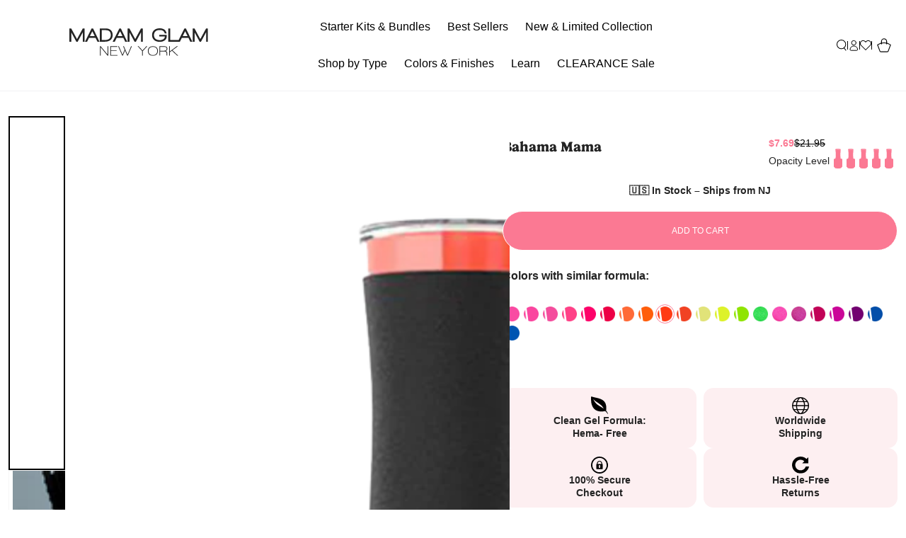

--- FILE ---
content_type: text/html; charset=utf-8
request_url: https://www.madamglam.com/products/soak-off-gel-bahama-mama
body_size: 85393
content:















<!doctype html>
<html
  class="no-js"
  lang="en">
  <head>

               <script type='text/javascript' src='//www.madamglam.com/apps/easylockdown/easylockdown-1.0.8.min.js' data-no-instant></script> <script type='text/javascript'>if( typeof InstantClick == 'object' ) easylockdown.clearData();</script> <style type="text/css">#easylockdown-password-form{padding:30px 0;text-align:center}#easylockdown-wrapper,.easylockdown-form-holder{display:inline-block}#easylockdown-password{vertical-align:top;margin-bottom:16px;padding:8px 15px;line-height:1.2em;outline:0;box-shadow:none}#easylockdown-password-error{display:none;color:#fb8077;text-align:left}#easylockdown-password-error.easylockdown-error{border:1px solid #fb8077}#easylockdown-password-form-button:not(.easylockdown-native-styles){vertical-align:top;display:inline-block!important;height:auto!important;padding:8px 15px;background:#777;border-radius:3px;color:#fff!important;line-height:1.2em;text-decoration:none!important}.easylockdown-instantclick-fix,.easylockdown-item-selector{position:absolute;z-index:-999;display:none;height:0;width:0;font-size:0;line-height:0}.easylockdown-collection-item[data-eld-loc-can],.easylockdown-item-selector+*,.easylockdown-item[data-eld-loc-can]{display:none}.easylockdown404-content-container{padding:50px;text-align:center}.easylockdown404-title-holder .easylockdown-title-404{display:block;margin:0 0 1rem;font-size:2rem;line-height:2.5rem}</style> 
























<script type='text/javascript'>
  if( typeof easylockdown == 'object' ) {
    easylockdown.localeRootUrl = '';
    easylockdown.routerByLocation(); 

    easylockdown.onReady(function(e){
      easylockdown.hideAllLinks();
    });
  }
</script>

        <script>
window.exm_StoreCreditHandler = {
	config: null,
	initialized: false,

	// Helper function to replace variables in text
	exm_replaceVariables(text, amount, user, currencySymbol) {
		if (!text) return '';
		const formattedAmount = this.exm_formatAmount(amount, currencySymbol);
		return text.replace(/\{\{amount\}\}/g, formattedAmount).replace(/\{\{user\}\}/g, user);
	},

	exm_renderIcon(icon, className) {
		if (!icon) return '';

		if (icon.startsWith('data:')) {
			return `<div class="${className}"><img src="${icon}" style="width: 100%; height: 100%;" alt="Icon" /></div>`;
		} else if (icon.startsWith('http://') || icon.startsWith('https://') || icon.startsWith('/')) {
			return `<div class="${className}"><img src="${icon}" style="width: 100%; height: 100%;" alt="Icon" /></div>`;
		} else {
			return `<div class="${className}">${icon}</div>`;
		}
	},

	exm_initStoreCredit() {
		// Check for customer store credit from metafields first (logged in customer)
		let storeCreditAmount = null;
		let userName = '';
		let timestamp = null;
		let isLoggedInCustomer = false;

		// Check for URL parameters first to get the username
		const urlParams = new URLSearchParams(window.location.search);
		const urlStoreCreditAmount = urlParams.get('exm_storeCredit');
		const urlUserName = urlParams.get('user');
		timestamp = urlParams.get('timestamp');

		// Check if we have store credit in exmData (from customer metafield)
		if (window.exmData && window.exmData.store_credit_amount) {
			const customerStoreCredit = window.exmData.store_credit_amount;
			if (customerStoreCredit && customerStoreCredit !== '' && parseFloat(customerStoreCredit) > 0) {
				storeCreditAmount = parseFloat(customerStoreCredit);
				// Use URL parameter username if available, otherwise use customer name or empty string
				userName = urlUserName || (window.exmData.customer || '');
				isLoggedInCustomer = true;

				this.exm_storeCustomerCredit(storeCreditAmount, userName, Math.floor(Date.now() / 1000));
			}
		}

		// Fallback to URL parameters if no customer store credit
		if (!isLoggedInCustomer && urlStoreCreditAmount) {
			storeCreditAmount = urlStoreCreditAmount;
			userName = urlUserName || '';

			if (!timestamp) {
				timestamp = Math.floor(Date.now() / 1000);
			}

			// Check if timestamp is valid (within 48 hours) for URL parameters
			if (!this.exm_validateTimestamp(timestamp)) {
				// Still check for stored credit info even if URL params are invalid/expired
				this.exm_processStoredCredit();
				return;
			}

			// If URL parameters exist, store them for future use
			if (storeCreditAmount && userName && timestamp) {
				this.exm_storeCustomerCredit(storeCreditAmount, userName, timestamp);
			}
		}

		// Check if popup was shown today - if so, allow banner to persist without timestamp validation
		const popupShownToday = this.exm_checkPopupSeen();

		// Get stored credit info - skip timestamp validation if popup was shown today
		// This allows banner to persist throughout the day on all product pages
		const storedCreditInfo = popupShownToday ? this.exm_getStoredCustomerCredit(true) : this.exm_getStoredCustomerCredit();

		// Early return if no store credit amount (URL or customer metafield or stored) and no need for banner
		if (!storeCreditAmount && !storedCreditInfo && !this.exm_shouldShowBanner()) {
			return;
		}

		// Load config for both popup and banner
		this.exm_loadPopupConfig()
			.then((config) => {
				if (!config) return;

				this.config = config;

				// Show popup if we have store credit amount and popup not seen today
				// Apply daily limit to both logged in customers and URL parameter users
				// Only show popup once per session (prevent showing on every page navigation)
				const popupConfig = config.popup || config.popup_config || config;
				const shouldShowPopup = storeCreditAmount && parseFloat(storeCreditAmount) > 0 && popupConfig && popupConfig.enabled && !popupShownToday && !this.initialized;

				if (shouldShowPopup) {
					this.exm_displayPopup(config, storeCreditAmount, userName);

					// Mark as viewed for all users (daily limit applies to everyone)
					this.exm_markPopupViewed();
					this.initialized = true;
				}

				// Show banner if we have store credit and are on appropriate page
				// Banner should show on every product page navigation
				// If popup was shown today, banner persists throughout the day
				const bannerConfig = config.banner || config.banner_config || config;
				const bannerSelector = bannerConfig?.selector || '.product-form';
				const shouldShowBanner =
					bannerConfig &&
					bannerConfig.enabled &&
					((storeCreditAmount && parseFloat(storeCreditAmount) > 0) || // Current store credit (customer metafield or URL)
						(storedCreditInfo && storedCreditInfo.amount && parseFloat(storedCreditInfo.amount) > 0 && this.exm_isProductPage(bannerSelector))); // Stored info exists and we're on product page

				if (shouldShowBanner) {
					const bannerAmount = storeCreditAmount || storedCreditInfo?.amount;
					const bannerUser = userName !== 'Customer' ? userName : storedCreditInfo?.user || 'Customer';
					this.exm_displayBanner(config, bannerAmount, bannerUser);
				}
			})
			.catch((error) => {
				// Silent fail for production
			});
	},

	exm_validateTimestamp(timestamp) {
		if (!timestamp) {
			// If no timestamp provided, allow it (for backward compatibility)
			return true;
		}

		try {
			// Parse timestamp (expecting Unix timestamp or ISO date)
			const linkCreatedTime = new Date(isNaN(timestamp) ? timestamp : parseInt(timestamp) * 1000);
			const currentTime = new Date();
			const timeDiff = currentTime - linkCreatedTime;

			// Link is valid if it was created less than 48 hours ago
			// Allow 5 minutes in the future for clock differences
			const maxAge = 48 * 60 * 60 * 1000; // 48 hours in milliseconds
			const clockTolerance = 5 * 60 * 1000; // 5 minutes in milliseconds

			return timeDiff >= -clockTolerance && timeDiff <= maxAge;
		} catch (error) {
			return false;
		}
	},

	exm_shouldShowBanner() {
		// Allow banner logic to run - actual selector check happens in insertBannerNearCheckout
		return true;
	},

	exm_storeCustomerCredit(amount, user, timestamp) {
		// Store credit info in session storage for persistence across page navigation
		const creditInfo = {
			amount: amount,
			user: user,
			timestamp: timestamp,
			storedAt: Date.now(),
		};
		sessionStorage.setItem('subscribfy_store_credit', JSON.stringify(creditInfo));
	},

	exm_getStoredCustomerCredit(skipTimestampValidation = false) {
		try {
			const storedData = sessionStorage.getItem('subscribfy_store_credit');
			if (!storedData) return null;

			const creditInfo = JSON.parse(storedData);

			// Skip timestamp validation if popup was shown today (for banner persistence)
			if (!skipTimestampValidation) {
				// Check if stored timestamp is still valid
				if (!this.exm_validateTimestamp(creditInfo.timestamp)) {
					// Remove expired stored info
					sessionStorage.removeItem('subscribfy_store_credit');
					return null;
				}
			}

			return creditInfo;
		} catch (error) {
			// Remove corrupted data
			sessionStorage.removeItem('subscribfy_store_credit');
			return null;
		}
	},

	exm_isProductPage(selector = null) {
		// Check if we're on a product page by looking for product-specific selectors
		// Use provided selector, or check common selectors
		if (selector) {
			return !!document.querySelector(selector);
		}
		return;
	},

	exm_processStoredCredit() {
		// Handle case where URL params are missing/expired but stored info exists
		// If popup was shown today, allow banner even if timestamp expired
		const popupShownToday = this.exm_checkPopupSeen();
		const storedCreditInfo = popupShownToday ? this.exm_getStoredCustomerCredit(true) : this.exm_getStoredCustomerCredit();

		if (!storedCreditInfo || !this.exm_isProductPage()) {
			return;
		}

		// Load config and show banner using stored info
		this.exm_loadPopupConfig()
			.then((config) => {
				const bannerConfig = config.banner || config.banner_config || config;
				if (!config || !bannerConfig || !bannerConfig.enabled) return;

				this.config = config;
				this.exm_displayBanner(config, storedCreditInfo.amount, storedCreditInfo.user);
			})
			.catch((error) => {
				// Silent fail for production
			});
	},

	async exm_loadPopupConfig() {
		// Use cached config if available
		if (this.config) return this.config;

		// Try to get popup config from window.exmData (loaded via Shopify metafields in liquid template)
		if (window.exmData && window.exmData.popup_config) {
			const config = window.exmData.popup_config;

			// Handle actual exmData structure with popup/banner keys
			if (config.popup || config.banner) {
				// New actual structure - use as is, add currency symbol if missing
				if (!config.currency_symbol) {
					config.currency_symbol = this.exm_getCurrencySymbol(window.exmData.ShopCurrency);
				}
				return config;
			} else if (config.popup_config || config.banner_config) {
				// Alternative new structure - use as is, add currency symbol if missing
				if (!config.currency_symbol) {
					config.currency_symbol = this.exm_getCurrencySymbol(window.exmData.ShopCurrency);
				}
				return config;
			} else {
				// Legacy structure - add currency symbol if missing
				if (!config.currency_symbol) {
					config.currency_symbol = this.exm_getCurrencySymbol(window.exmData.ShopCurrency);
				}
				return config;
			}
		}

		// If exmData is not available yet, wait a bit and retry
		return new Promise((resolve) => {
			let attempts = 0;
			const maxAttempts = 10;
			const checkInterval = 100;
			const self = this; // Capture this context

			const checkForConfig = () => {
				attempts++;

				if (window.exmData && window.exmData.popup_config) {
					const config = window.exmData.popup_config;

					// Handle actual exmData structure with popup/banner keys
					if (config.popup || config.banner) {
						// New actual structure - use as is, add currency symbol if missing
						if (!config.currency_symbol) {
							config.currency_symbol = self.exm_getCurrencySymbol(window.exmData.ShopCurrency);
						}
						resolve(config);
					} else if (config.popup_config || config.banner_config) {
						// Alternative new structure - use as is, add currency symbol if missing
						if (!config.currency_symbol) {
							config.currency_symbol = self.exm_getCurrencySymbol(window.exmData.ShopCurrency);
						}
						resolve(config);
					} else {
						// Legacy structure - add currency symbol if missing
						if (!config.currency_symbol) {
							config.currency_symbol = self.exm_getCurrencySymbol(window.exmData.ShopCurrency);
						}
						resolve(config);
					}
				} else if (attempts >= maxAttempts) {
					// No config found, return null
					resolve(null);
				} else {
					setTimeout(checkForConfig, checkInterval);
				}
			};

			checkForConfig();
		});
	},

	exm_displayPopup(config, amount, user = 'Customer') {
		// Create popup element
		const popup = this.exm_createPopupElement(config, amount, user);
		document.body.appendChild(popup);

		// Show popup with animation
		setTimeout(() => {
			popup.classList.add('show');
		}, 100);

		// Auto close if configured
		const popupConfig = config.popup || config.popup_config || config;
		if (popupConfig.auto_close_seconds > 0) {
			setTimeout(() => {
				this.exm_hidePopup(popup);
			}, popupConfig.auto_close_seconds * 1000);
		}
	},

	exm_createPopupElement(config, amount, user = 'Customer') {
		const popupConfig = config.popup || config.popup_config || config;

		const popup = document.createElement('div');
		popup.className = `store-credit-popup store-credit-popup-center`;

		// Use nested structure with helper function
		const title = this.exm_replaceVariables(popupConfig.header?.title, amount, user, config.currency_symbol);
		const message = this.exm_replaceVariables(popupConfig.body?.message, amount, user, config.currency_symbol);
		const buttonText = popupConfig.primary_button?.text || 'Continue Shopping';

		popup.innerHTML = `
			<div class="store-credit-popup-overlay"></div>
			<div class="store-credit-popup-content">
				${popupConfig.show_close_button ? '<button class="store-credit-popup-close" aria-label="Close">&times;</button>' : ''}
				${this.exm_renderIcon(popupConfig.icon, 'store-credit-popup-icon')}
				<h3 class="store-credit-popup-title">${title}</h3>
				<p class="store-credit-popup-message">${message}</p>
				<button class="store-credit-popup-button">${buttonText}</button>
			</div>
		`;

		// Apply styling
		this.exm_applyPopupStyles(popup, config);

		// Add event listeners
		this.exm_addPopupEvents(popup, config);

		return popup;
	},

	exm_applyPopupStyles(popup, config) {
		const popupConfig = config.popup || config.popup_config || config;

		// Extract styles from nested structure
		const backgroundColor = popupConfig.background_color || '#ffffff';
		const borderRadius = popupConfig.border_radius || 12;
		const titleColor = popupConfig.header?.color || '#000000';
		const titleFontSize = popupConfig.header?.fontSize || '24';
		const titleFontWeight = popupConfig.header?.fontWeight || 'bold';
		const messageColor = popupConfig.body?.color || '#666666';
		const messageFontSize = popupConfig.body?.fontSize || '16';
		const messageFontWeight = popupConfig.body?.fontWeight || 'normal';
		const buttonBgColor = popupConfig.primary_button?.background?.color || '#007cba';
		const buttonTextColor = popupConfig.primary_button?.color || '#ffffff';

		const style = document.createElement('style');
		style.textContent = `
			.store-credit-popup {
				position: fixed;
				top: 0;
				left: 0;
				right: 0;
				bottom: 0;
				z-index: 10000;
				display: flex;
				align-items: center;
				justify-content: center;
				opacity: 0;
				visibility: hidden;
				transition: opacity 0.3s ease, visibility 0.3s ease;
			}

			.store-credit-popup.show {
				opacity: 1;
				visibility: visible;
			}

			.store-credit-popup-center {
				align-items: center;
			}

			.store-credit-popup-overlay {
				position: absolute;
				top: 0;
				left: 0;
				right: 0;
				bottom: 0;
				background: rgba(0, 0, 0, 0.5);
			}

			.store-credit-popup-content {
				position: relative;
				background: ${backgroundColor};
				max-width: 400px;
				width: 90%;
				margin: 0 auto;
				padding: 30px;
				border-radius: ${borderRadius}px;
				text-align: center;
				box-shadow: 0 20px 25px -5px rgba(0, 0, 0, 0.1), 0 10px 10px -5px rgba(0, 0, 0, 0.04);
				transform: scale(0.9);
				transition: transform 0.3s ease;
			}

			.store-credit-popup.show .store-credit-popup-content {
				transform: scale(1);
			}

			.store-credit-popup-close {
				position: absolute;
				top: 15px;
				right: 15px;
				background: none;
				border: none;
				font-size: 24px;
				cursor: pointer;
				color: ${titleColor};
				opacity: 0.7;
				line-height: 1;
				padding: 0;
				width: 30px;
				height: 30px;
				display: flex;
				align-items: center;
				justify-content: center;
			}

			.store-credit-popup-close:hover {
				opacity: 1;
			}

			.store-credit-popup-icon {
				width: 48px;
				height: 48px;
				margin: 0 auto 20px;
			}

			.store-credit-popup-icon img {
				width: 100%;
				height: 100%;
				object-fit: contain;
			}

			.store-credit-popup-icon svg {
				width: 100%;
				height: 100%;
			}

			.store-credit-popup-title {
				font-size: ${titleFontSize}px;
				font-weight: ${titleFontWeight};
				margin: 0 0 15px;
				color: ${titleColor};
			}

			.store-credit-popup-message {
				font-size: ${messageFontSize}px;
				font-weight: ${messageFontWeight};
				margin: 0 0 25px;
				line-height: 1.5;
				color: ${messageColor};
			}

			.store-credit-popup-button {
				background: ${buttonBgColor};
				color: ${buttonTextColor};
				border: none;
				padding: 12px 30px;
				border-radius: ${Math.min(borderRadius, 12)}px;
				font-size: 16px;
				font-weight: 600;
				cursor: pointer;
				transition: opacity 0.2s ease;
			}

			.store-credit-popup-button:hover {
				opacity: 0.9;
			}
		`;

		document.head.appendChild(style);
	},

	exm_addPopupEvents(popup, config) {
		// Get popup configuration from actual structure
		const popupConfig = config.popup || config.popup_config || config;

		// Close button
		const closeBtn = popup.querySelector('.store-credit-popup-close');
		if (closeBtn) {
			closeBtn.addEventListener('click', () => this.exm_hidePopup(popup));
		}

		// Overlay click to close
		const overlay = popup.querySelector('.store-credit-popup-overlay');
		overlay.addEventListener('click', () => this.exm_hidePopup(popup));

		// Action button
		const actionBtn = popup.querySelector('.store-credit-popup-button');
		actionBtn.addEventListener('click', () => {
			// Handle new structure with primary_button.url
			const buttonUrl = popupConfig.primary_button?.url || popupConfig.button_url;
			if (buttonUrl) {
				window.location.href = buttonUrl;
			} else {
				this.exm_hidePopup(popup);
			}
		});

		// ESC key to close
		const handleEscape = (e) => {
			if (e.key === 'Escape') {
				this.exm_hidePopup(popup);
				document.removeEventListener('keydown', handleEscape);
			}
		};
		document.addEventListener('keydown', handleEscape);
	},

	exm_hidePopup(popup) {
		popup.classList.remove('show');
		setTimeout(() => {
			if (popup.parentNode) {
				popup.parentNode.removeChild(popup);
			}
		}, 300);
	},

	exm_getCurrencySymbol(currencyCode) {
		// Simple currency code to symbol mapping
		const symbols = {
			USD: '$',
			CAD: '$',
			AUD: '$',
			NZD: '$',
			SGD: '$',
			EUR: '€',
			GBP: '£',
			JPY: '¥',
			CNY: '¥',
			KRW: '₩',
			INR: '₹',
			BRL: 'R$',
			MXN: '$',
			CHF: 'CHF',
			NOK: 'kr',
			SEK: 'kr',
			DKK: 'kr',
			PLN: 'zł',
			CZK: 'Kč',
			HUF: 'Ft',
			RUB: '₽',
			TRY: '₺',
			ILS: '₪',
			ZAR: 'R',
			AED: 'د.إ',
			SAR: '﷼',
			THB: '฿',
			VND: '₫',
			PHP: '₱',
			MYR: 'RM',
		};
		return symbols[currencyCode] || currencyCode || '$';
	},

	exm_formatAmount(amount, currencySymbol = '$') {
		// Currency formatting with dynamic symbol
		const num = parseFloat(amount);
		return isNaN(num) ? amount : `${currencySymbol}${num.toFixed(2)}`;
	},

	exm_checkPopupSeen() {
		// Check if user has already seen popup today
		const today = new Date().toDateString();
		const lastShown = localStorage.getItem('subscribfy_popup_shown');

		return lastShown === today;
	},

	exm_markPopupViewed() {
		// Mark popup as seen for today
		const today = new Date().toDateString();
		localStorage.setItem('subscribfy_popup_shown', today);
	},

	// Banner functionality
	exm_displayBanner(config, amount, user = 'Customer') {
		this.exm_removeBannerElement();

		const banner = this.exm_createBannerElement(config, amount, user);

		// Try to insert immediately, then retry with delays if needed
		const tryInsertBanner = (attempts = 0) => {
			const success = this.exm_insertBannerElement(banner, config);

			if (!success && attempts < 3) {
				setTimeout(() => tryInsertBanner(attempts + 1), (attempts + 1) * 500);
			} else if (!success && attempts >= 3) {
				// Set up a MutationObserver to watch for DOM changes
				const observer = new MutationObserver(() => {
					const bannerConfig = config.banner || config.banner_config || config;
					const targetSelector = bannerConfig.selector || '.product-form';
					if (document.querySelector(targetSelector)) {
						const success = this.exm_insertBannerElement(banner, config);
						if (success) {
							observer.disconnect();
						}
					}
				});

				observer.observe(document.body, {
					childList: true,
					subtree: true,
				});

				// Disconnect observer after 10 seconds
				setTimeout(() => {
					observer.disconnect();
				}, 10000);
			}
		};

		tryInsertBanner();
	},

	exm_createBannerElement(config, amount, user = 'Customer') {
		const bannerConfig = config.banner || config.banner_config || config;

		const banner = document.createElement('div');
		banner.className = 'store-credit-banner';
		banner.id = 'subscribfy-store-credit-banner';

		const message = this.exm_replaceVariables(bannerConfig.body?.message, amount, user, config.currency_symbol);

		const iconHtml = bannerConfig.show_icon && bannerConfig.icon ? this.exm_renderIcon(bannerConfig.icon, 'store-credit-banner-icon') : '';

		banner.innerHTML = `
			<div class="store-credit-banner-content">
				${iconHtml}
				<div class="store-credit-banner-message">${message}</div>
				${
					bannerConfig.dismissible
						? `
					<button class="store-credit-banner-close" aria-label="Dismiss">×</button>
				`
						: ''
				}
			</div>
		`;

		// Apply styling
		this.exm_applyBannerStyles(banner, config);

		// Add event listeners
		if (bannerConfig.dismissible) {
			const closeBtn = banner.querySelector('.store-credit-banner-close');
			closeBtn?.addEventListener('click', () => this.exm_removeBannerElement());
		}

		return banner;
	},

	exm_insertBannerElement(banner, config) {
		const bannerConfig = config.banner || config.banner_config || config;

		const targetSelector = bannerConfig.selector || '.product-form';
		const targetElement = document.querySelector(targetSelector);

		if (targetElement) {
			// Insert banner after the target element
			targetElement.parentNode.insertBefore(banner, targetElement.nextSibling);
			return true; // Success
		} else {
			return false; // Failed
		}
	},

	exm_applyBannerStyles(banner, config) {
		const bannerConfig = config.banner || config.banner_config || config;

		const style = document.createElement('style');
		style.id = 'subscribfy-banner-styles';

		const existingStyle = document.getElementById('subscribfy-banner-styles');
		if (existingStyle) existingStyle.remove();

		const bgColor = bannerConfig.background_color || '#e8f5e8';
		const textColor = bannerConfig.body?.color || '#2d5a2d';
		const borderColor = bannerConfig.border_color || '#4caf50';
		const fontSize = bannerConfig.body?.fontSize || '14';
		const fontWeight = bannerConfig.body?.fontWeight || '500';

		style.textContent = `
			.store-credit-banner {
				background-color: ${bgColor};
				color: ${textColor};
				border: 2px solid ${borderColor};
				border-radius: 8px;
				padding: 12px 16px;
				margin: 16px 0;
				font-family: inherit;
				font-size: 14px;
				line-height: 1.4;
				display: block;
				position: relative;
				box-shadow: 0 2px 4px rgba(0,0,0,0.1);
			}

			.store-credit-banner-content {
				display: flex;
				align-items: center;
				gap: 12px;
			}

			.store-credit-banner-icon {
				flex-shrink: 0;
				width: 20px;
				height: 20px;
				color: ${textColor};
			}

			.store-credit-banner-icon svg {
				width: 100%;
				height: 100%;
			}

			.store-credit-banner-message {
				flex: 1;
				font-weight: ${fontWeight};
				font-size: ${fontSize}px;
			}

			.store-credit-banner-close {
				background: none;
				border: none;
				color: ${textColor};
				font-size: 18px;
				font-weight: bold;
				cursor: pointer;
				padding: 0;
				width: 24px;
				height: 24px;
				display: flex;
				align-items: center;
				justify-content: center;
				opacity: 0.7;
				flex-shrink: 0;
			}

			.store-credit-banner-close:hover {
				opacity: 1;
			}
		`;

		document.head.appendChild(style);
	},

	exm_removeBannerElement() {
		const existingBanner = document.getElementById('subscribfy-store-credit-banner');
		if (existingBanner) {
			existingBanner.remove();
		}

		const existingStyle = document.getElementById('subscribfy-banner-styles');
		if (existingStyle) {
			existingStyle.remove();
		}
	},
};
let initTimeout;
const exm_initializePopup = () => {
	clearTimeout(initTimeout);
	initTimeout = setTimeout(() => {
		try {
			if (window.exm_StoreCreditHandler && typeof window.exm_StoreCreditHandler.exm_initStoreCredit === 'function') {
				window.exm_StoreCreditHandler.exm_initStoreCredit();
			}
		} catch (error) {
			// Silent fail in production to prevent breaking page functionality
		}
	}, 100);
};

// Multiple initialization points for better compatibility
if (document.readyState === 'loading') {
	document.addEventListener('DOMContentLoaded', exm_initializePopup);
} else {
	// DOM is already ready
	exm_initializePopup();
}

// Also initialize on page show (for back/forward navigation)
window.addEventListener('pageshow', exm_initializePopup);

// Listen for SPA navigation changes (client-side routing)
document.addEventListener('subscribfy:VariantChanged', exm_initializePopup);

</script>

    
    
    
    
    
      
      
    
  




	<script src="//www.madamglam.com/cdn/shop/files/pandectes-rules.js?v=2915578287828063148"></script>

    <meta charset="utf-8">
    <meta http-equiv="X-UA-Compatible" content="IE=edge">
    <meta name="viewport" content="width=device-width,initial-scale=1">
    <meta name="theme-color" content="">

    

    <link rel="canonical" href="https://www.madamglam.com/products/soak-off-gel-bahama-mama">
    <link rel="preconnect" href="https://cdn.shopify.com" crossorigin><link rel="icon" type="image/png" href="//www.madamglam.com/cdn/shop/files/faviconMG.png?crop=center&height=32&v=1724774496&width=32"><link rel="preconnect" href="https://fonts.shopifycdn.com" crossorigin><title>
      Bahama Mama - Orange | Soak Off Gel Nail Polish | HEMA-Free | Vegan | Madam Glam
</title><meta name="description" content="An electric neon orange soak off gel by Madam Glam that will take you from the streets of the city directly on the beach. This UV/LED gel is perfect for both home and professional use. A flawless neon gel nail that will last up to 3 weeks, full coverage in just 2 layers">

<meta property="og:site_name" content="Madam Glam">
<meta property="og:url" content="https://www.madamglam.com/products/soak-off-gel-bahama-mama">
<meta property="og:title" content="Bahama Mama - Orange | Soak Off Gel Nail Polish | HEMA-Free | Vegan | Madam Glam">
<meta property="og:type" content="product">
<meta property="og:description" content="An electric neon orange soak off gel by Madam Glam that will take you from the streets of the city directly on the beach. This UV/LED gel is perfect for both home and professional use. A flawless neon gel nail that will last up to 3 weeks, full coverage in just 2 layers"><meta property="og:image" content="http://www.madamglam.com/cdn/shop/products/Soak_Off_Gel_Madam_Glam_Orange_Bahama_Mama_1_1.png?v=1762442556">
  <meta property="og:image:secure_url" content="https://www.madamglam.com/cdn/shop/products/Soak_Off_Gel_Madam_Glam_Orange_Bahama_Mama_1_1.png?v=1762442556">
  <meta property="og:image:width" content="1024">
  <meta property="og:image:height" content="1024"><meta property="og:price:amount" content="21.95">
  <meta property="og:price:currency" content="USD"><meta name="twitter:site" content="@MadamGlam"><meta name="twitter:card" content="summary_large_image">
<meta name="twitter:title" content="Bahama Mama - Orange | Soak Off Gel Nail Polish | HEMA-Free | Vegan | Madam Glam">
<meta name="twitter:description" content="An electric neon orange soak off gel by Madam Glam that will take you from the streets of the city directly on the beach. This UV/LED gel is perfect for both home and professional use. A flawless neon gel nail that will last up to 3 weeks, full coverage in just 2 layers">


    <script src="//www.madamglam.com/cdn/shop/t/191/assets/jquery-3.7.1.min.js?v=158417595810649192771766502801"></script>
    <script src="//www.madamglam.com/cdn/shop/t/191/assets/vendor-v4.js" defer="defer"></script>
    <script src="//www.madamglam.com/cdn/shop/t/191/assets/pubsub.js?v=104623417541739052901766502817" defer="defer"></script>
    <script src="//www.madamglam.com/cdn/shop/t/191/assets/global.js?v=72199821167310619841766502799" defer="defer"></script>
    <script src="//www.madamglam.com/cdn/shop/t/191/assets/wi_custom.js?v=91662272148163386421766502859" defer="defer"></script>
    <script>
      window.Shopify = window.Shopify || {theme: {id: 136867512383, role: 'main' } };
      window._template = {
          directory: "",
          name: "product",
          suffix: ""
      }
    </script>
    <script src="https://cdn.intelligems.io/3a32ebfbbf28.js"></script>

    

    
  <script>window.performance && window.performance.mark && window.performance.mark('shopify.content_for_header.start');</script><meta name="google-site-verification" content="Q8A3R1m4G99wZZhvTqx4JKQmkojlGOyFxqRv0bQrAgM">
<meta name="google-site-verification" content="WzxHLa0XURKpIpNoz2jZzfuG58aWtfgtaW8mSCeszow">
<meta name="facebook-domain-verification" content="hudqlphaswjqpepmeg03wn4zdvp3kc">
<meta name="facebook-domain-verification" content="qv29ggg77h2gu5ey0cr5aql3p7oma3">
<meta name="facebook-domain-verification" content="wm4z2ctr3sibqk8mool1lzm9zfj8zr">
<meta name="facebook-domain-verification" content="8r5ycr1fi2z25nkiiykq69ahavtgdv">
<meta name="facebook-domain-verification" content="g1pd2gtsyq3bhpw7at94y7mm7udifa">
<meta id="shopify-digital-wallet" name="shopify-digital-wallet" content="/12939460666/digital_wallets/dialog">
<meta name="shopify-checkout-api-token" content="f338a4cd80bf91101915ee40ae012248">
<meta id="in-context-paypal-metadata" data-shop-id="12939460666" data-venmo-supported="true" data-environment="production" data-locale="en_US" data-paypal-v4="true" data-currency="USD">
<link rel="alternate" type="application/json+oembed" href="https://www.madamglam.com/products/soak-off-gel-bahama-mama.oembed">
<script async="async" src="/checkouts/internal/preloads.js?locale=en-US"></script>
<link rel="preconnect" href="https://shop.app" crossorigin="anonymous">
<script async="async" src="https://shop.app/checkouts/internal/preloads.js?locale=en-US&shop_id=12939460666" crossorigin="anonymous"></script>
<script id="apple-pay-shop-capabilities" type="application/json">{"shopId":12939460666,"countryCode":"US","currencyCode":"USD","merchantCapabilities":["supports3DS"],"merchantId":"gid:\/\/shopify\/Shop\/12939460666","merchantName":"Madam Glam","requiredBillingContactFields":["postalAddress","email","phone"],"requiredShippingContactFields":["postalAddress","email","phone"],"shippingType":"shipping","supportedNetworks":["visa","masterCard","amex","discover","elo","jcb"],"total":{"type":"pending","label":"Madam Glam","amount":"1.00"},"shopifyPaymentsEnabled":true,"supportsSubscriptions":true}</script>
<script id="shopify-features" type="application/json">{"accessToken":"f338a4cd80bf91101915ee40ae012248","betas":["rich-media-storefront-analytics"],"domain":"www.madamglam.com","predictiveSearch":true,"shopId":12939460666,"locale":"en"}</script>
<script>var Shopify = Shopify || {};
Shopify.shop = "madamglam.myshopify.com";
Shopify.locale = "en";
Shopify.currency = {"active":"USD","rate":"1.0"};
Shopify.country = "US";
Shopify.theme = {"name":"Copy of Dean 2 Buttons Widget - new progress bar","id":136867512383,"schema_name":"Be Yours","schema_version":"7.1.1","theme_store_id":1399,"role":"main"};
Shopify.theme.handle = "null";
Shopify.theme.style = {"id":null,"handle":null};
Shopify.cdnHost = "www.madamglam.com/cdn";
Shopify.routes = Shopify.routes || {};
Shopify.routes.root = "/";</script>
<script type="module">!function(o){(o.Shopify=o.Shopify||{}).modules=!0}(window);</script>
<script>!function(o){function n(){var o=[];function n(){o.push(Array.prototype.slice.apply(arguments))}return n.q=o,n}var t=o.Shopify=o.Shopify||{};t.loadFeatures=n(),t.autoloadFeatures=n()}(window);</script>
<script>
  window.ShopifyPay = window.ShopifyPay || {};
  window.ShopifyPay.apiHost = "shop.app\/pay";
  window.ShopifyPay.redirectState = null;
</script>
<script id="shop-js-analytics" type="application/json">{"pageType":"product"}</script>
<script defer="defer" async type="module" src="//www.madamglam.com/cdn/shopifycloud/shop-js/modules/v2/client.init-shop-cart-sync_BApSsMSl.en.esm.js"></script>
<script defer="defer" async type="module" src="//www.madamglam.com/cdn/shopifycloud/shop-js/modules/v2/chunk.common_CBoos6YZ.esm.js"></script>
<script type="module">
  await import("//www.madamglam.com/cdn/shopifycloud/shop-js/modules/v2/client.init-shop-cart-sync_BApSsMSl.en.esm.js");
await import("//www.madamglam.com/cdn/shopifycloud/shop-js/modules/v2/chunk.common_CBoos6YZ.esm.js");

  window.Shopify.SignInWithShop?.initShopCartSync?.({"fedCMEnabled":true,"windoidEnabled":true});

</script>
<script>
  window.Shopify = window.Shopify || {};
  if (!window.Shopify.featureAssets) window.Shopify.featureAssets = {};
  window.Shopify.featureAssets['shop-js'] = {"shop-cart-sync":["modules/v2/client.shop-cart-sync_DJczDl9f.en.esm.js","modules/v2/chunk.common_CBoos6YZ.esm.js"],"init-fed-cm":["modules/v2/client.init-fed-cm_BzwGC0Wi.en.esm.js","modules/v2/chunk.common_CBoos6YZ.esm.js"],"init-windoid":["modules/v2/client.init-windoid_BS26ThXS.en.esm.js","modules/v2/chunk.common_CBoos6YZ.esm.js"],"init-shop-email-lookup-coordinator":["modules/v2/client.init-shop-email-lookup-coordinator_DFwWcvrS.en.esm.js","modules/v2/chunk.common_CBoos6YZ.esm.js"],"shop-cash-offers":["modules/v2/client.shop-cash-offers_DthCPNIO.en.esm.js","modules/v2/chunk.common_CBoos6YZ.esm.js","modules/v2/chunk.modal_Bu1hFZFC.esm.js"],"shop-button":["modules/v2/client.shop-button_D_JX508o.en.esm.js","modules/v2/chunk.common_CBoos6YZ.esm.js"],"shop-toast-manager":["modules/v2/client.shop-toast-manager_tEhgP2F9.en.esm.js","modules/v2/chunk.common_CBoos6YZ.esm.js"],"avatar":["modules/v2/client.avatar_BTnouDA3.en.esm.js"],"pay-button":["modules/v2/client.pay-button_BuNmcIr_.en.esm.js","modules/v2/chunk.common_CBoos6YZ.esm.js"],"init-shop-cart-sync":["modules/v2/client.init-shop-cart-sync_BApSsMSl.en.esm.js","modules/v2/chunk.common_CBoos6YZ.esm.js"],"shop-login-button":["modules/v2/client.shop-login-button_DwLgFT0K.en.esm.js","modules/v2/chunk.common_CBoos6YZ.esm.js","modules/v2/chunk.modal_Bu1hFZFC.esm.js"],"init-customer-accounts-sign-up":["modules/v2/client.init-customer-accounts-sign-up_TlVCiykN.en.esm.js","modules/v2/client.shop-login-button_DwLgFT0K.en.esm.js","modules/v2/chunk.common_CBoos6YZ.esm.js","modules/v2/chunk.modal_Bu1hFZFC.esm.js"],"init-shop-for-new-customer-accounts":["modules/v2/client.init-shop-for-new-customer-accounts_DrjXSI53.en.esm.js","modules/v2/client.shop-login-button_DwLgFT0K.en.esm.js","modules/v2/chunk.common_CBoos6YZ.esm.js","modules/v2/chunk.modal_Bu1hFZFC.esm.js"],"init-customer-accounts":["modules/v2/client.init-customer-accounts_C0Oh2ljF.en.esm.js","modules/v2/client.shop-login-button_DwLgFT0K.en.esm.js","modules/v2/chunk.common_CBoos6YZ.esm.js","modules/v2/chunk.modal_Bu1hFZFC.esm.js"],"shop-follow-button":["modules/v2/client.shop-follow-button_C5D3XtBb.en.esm.js","modules/v2/chunk.common_CBoos6YZ.esm.js","modules/v2/chunk.modal_Bu1hFZFC.esm.js"],"checkout-modal":["modules/v2/client.checkout-modal_8TC_1FUY.en.esm.js","modules/v2/chunk.common_CBoos6YZ.esm.js","modules/v2/chunk.modal_Bu1hFZFC.esm.js"],"lead-capture":["modules/v2/client.lead-capture_D-pmUjp9.en.esm.js","modules/v2/chunk.common_CBoos6YZ.esm.js","modules/v2/chunk.modal_Bu1hFZFC.esm.js"],"shop-login":["modules/v2/client.shop-login_BmtnoEUo.en.esm.js","modules/v2/chunk.common_CBoos6YZ.esm.js","modules/v2/chunk.modal_Bu1hFZFC.esm.js"],"payment-terms":["modules/v2/client.payment-terms_BHOWV7U_.en.esm.js","modules/v2/chunk.common_CBoos6YZ.esm.js","modules/v2/chunk.modal_Bu1hFZFC.esm.js"]};
</script>
<script>(function() {
  var isLoaded = false;
  function asyncLoad() {
    if (isLoaded) return;
    isLoaded = true;
    var urls = ["https:\/\/formbuilder.hulkapps.com\/skeletopapp.js?shop=madamglam.myshopify.com","https:\/\/cdn-spurit.com\/in-stock-reminder\/js\/common.js?shop=madamglam.myshopify.com","\/\/searchserverapi.com\/widgets\/shopify\/init.js?a=1u9y9f0f0P\u0026shop=madamglam.myshopify.com","https:\/\/app1.subscribfy.com\/js\/script.js?v=1758194148\u0026shop=madamglam.myshopify.com","https:\/\/chimpstatic.com\/mcjs-connected\/js\/users\/85f3ae94bf6228bd7b85adcff\/0dcc5a0db06ed66d295a3f9fa.js?shop=madamglam.myshopify.com","https:\/\/cdn-spurit.com\/all-apps\/checker-p.js?shop=madamglam.myshopify.com","https:\/\/public.zoorix.com\/sdk.min.js?shop=madamglam.myshopify.com","https:\/\/sdk.postscript.io\/sdk-script-loader.bundle.js?shopId=431526\u0026shop=madamglam.myshopify.com","https:\/\/sdk.postscript.io\/sdk-script-loader.bundle.js?shopId=431526\u0026shop=madamglam.myshopify.com"];
    for (var i = 0; i < urls.length; i++) {
      var s = document.createElement('script');
      s.type = 'text/javascript';
      s.async = true;
      s.src = urls[i];
      var x = document.getElementsByTagName('script')[0];
      x.parentNode.insertBefore(s, x);
    }
  };
  if(window.attachEvent) {
    window.attachEvent('onload', asyncLoad);
  } else {
    window.addEventListener('load', asyncLoad, false);
  }
})();</script>
<script id="__st">var __st={"a":12939460666,"offset":-18000,"reqid":"fb26eda1-cd10-420c-9eb2-6c933854a4b4-1768934390","pageurl":"www.madamglam.com\/products\/soak-off-gel-bahama-mama","u":"fc7d58bae561","p":"product","rtyp":"product","rid":4571180564543};</script>
<script>window.ShopifyPaypalV4VisibilityTracking = true;</script>
<script id="form-persister">!function(){'use strict';const t='contact',e='new_comment',n=[[t,t],['blogs',e],['comments',e],[t,'customer']],o='password',r='form_key',c=['recaptcha-v3-token','g-recaptcha-response','h-captcha-response',o],s=()=>{try{return window.sessionStorage}catch{return}},i='__shopify_v',u=t=>t.elements[r],a=function(){const t=[...n].map((([t,e])=>`form[action*='/${t}']:not([data-nocaptcha='true']) input[name='form_type'][value='${e}']`)).join(',');var e;return e=t,()=>e?[...document.querySelectorAll(e)].map((t=>t.form)):[]}();function m(t){const e=u(t);a().includes(t)&&(!e||!e.value)&&function(t){try{if(!s())return;!function(t){const e=s();if(!e)return;const n=u(t);if(!n)return;const o=n.value;o&&e.removeItem(o)}(t);const e=Array.from(Array(32),(()=>Math.random().toString(36)[2])).join('');!function(t,e){u(t)||t.append(Object.assign(document.createElement('input'),{type:'hidden',name:r})),t.elements[r].value=e}(t,e),function(t,e){const n=s();if(!n)return;const r=[...t.querySelectorAll(`input[type='${o}']`)].map((({name:t})=>t)),u=[...c,...r],a={};for(const[o,c]of new FormData(t).entries())u.includes(o)||(a[o]=c);n.setItem(e,JSON.stringify({[i]:1,action:t.action,data:a}))}(t,e)}catch(e){console.error('failed to persist form',e)}}(t)}const f=t=>{if('true'===t.dataset.persistBound)return;const e=function(t,e){const n=function(t){return'function'==typeof t.submit?t.submit:HTMLFormElement.prototype.submit}(t).bind(t);return function(){let t;return()=>{t||(t=!0,(()=>{try{e(),n()}catch(t){(t=>{console.error('form submit failed',t)})(t)}})(),setTimeout((()=>t=!1),250))}}()}(t,(()=>{m(t)}));!function(t,e){if('function'==typeof t.submit&&'function'==typeof e)try{t.submit=e}catch{}}(t,e),t.addEventListener('submit',(t=>{t.preventDefault(),e()})),t.dataset.persistBound='true'};!function(){function t(t){const e=(t=>{const e=t.target;return e instanceof HTMLFormElement?e:e&&e.form})(t);e&&m(e)}document.addEventListener('submit',t),document.addEventListener('DOMContentLoaded',(()=>{const e=a();for(const t of e)f(t);var n;n=document.body,new window.MutationObserver((t=>{for(const e of t)if('childList'===e.type&&e.addedNodes.length)for(const t of e.addedNodes)1===t.nodeType&&'FORM'===t.tagName&&a().includes(t)&&f(t)})).observe(n,{childList:!0,subtree:!0,attributes:!1}),document.removeEventListener('submit',t)}))}()}();</script>
<script integrity="sha256-4kQ18oKyAcykRKYeNunJcIwy7WH5gtpwJnB7kiuLZ1E=" data-source-attribution="shopify.loadfeatures" defer="defer" src="//www.madamglam.com/cdn/shopifycloud/storefront/assets/storefront/load_feature-a0a9edcb.js" crossorigin="anonymous"></script>
<script crossorigin="anonymous" defer="defer" src="//www.madamglam.com/cdn/shopifycloud/storefront/assets/shopify_pay/storefront-65b4c6d7.js?v=20250812"></script>
<script data-source-attribution="shopify.dynamic_checkout.dynamic.init">var Shopify=Shopify||{};Shopify.PaymentButton=Shopify.PaymentButton||{isStorefrontPortableWallets:!0,init:function(){window.Shopify.PaymentButton.init=function(){};var t=document.createElement("script");t.src="https://www.madamglam.com/cdn/shopifycloud/portable-wallets/latest/portable-wallets.en.js",t.type="module",document.head.appendChild(t)}};
</script>
<script data-source-attribution="shopify.dynamic_checkout.buyer_consent">
  function portableWalletsHideBuyerConsent(e){var t=document.getElementById("shopify-buyer-consent"),n=document.getElementById("shopify-subscription-policy-button");t&&n&&(t.classList.add("hidden"),t.setAttribute("aria-hidden","true"),n.removeEventListener("click",e))}function portableWalletsShowBuyerConsent(e){var t=document.getElementById("shopify-buyer-consent"),n=document.getElementById("shopify-subscription-policy-button");t&&n&&(t.classList.remove("hidden"),t.removeAttribute("aria-hidden"),n.addEventListener("click",e))}window.Shopify?.PaymentButton&&(window.Shopify.PaymentButton.hideBuyerConsent=portableWalletsHideBuyerConsent,window.Shopify.PaymentButton.showBuyerConsent=portableWalletsShowBuyerConsent);
</script>
<script data-source-attribution="shopify.dynamic_checkout.cart.bootstrap">document.addEventListener("DOMContentLoaded",(function(){function t(){return document.querySelector("shopify-accelerated-checkout-cart, shopify-accelerated-checkout")}if(t())Shopify.PaymentButton.init();else{new MutationObserver((function(e,n){t()&&(Shopify.PaymentButton.init(),n.disconnect())})).observe(document.body,{childList:!0,subtree:!0})}}));
</script>
<link id="shopify-accelerated-checkout-styles" rel="stylesheet" media="screen" href="https://www.madamglam.com/cdn/shopifycloud/portable-wallets/latest/accelerated-checkout-backwards-compat.css" crossorigin="anonymous">
<style id="shopify-accelerated-checkout-cart">
        #shopify-buyer-consent {
  margin-top: 1em;
  display: inline-block;
  width: 100%;
}

#shopify-buyer-consent.hidden {
  display: none;
}

#shopify-subscription-policy-button {
  background: none;
  border: none;
  padding: 0;
  text-decoration: underline;
  font-size: inherit;
  cursor: pointer;
}

#shopify-subscription-policy-button::before {
  box-shadow: none;
}

      </style>
<script id="sections-script" data-sections="header" defer="defer" src="//www.madamglam.com/cdn/shop/t/191/compiled_assets/scripts.js?v=203421"></script>
<script>window.performance && window.performance.mark && window.performance.mark('shopify.content_for_header.end');</script>
  <!-- "snippets/shogun-products.liquid" was not rendered, the associated app was uninstalled -->


<style data-shopify>

      @font-face {
    font-family: "Gelica-Light";
    src: url("//www.madamglam.com/cdn/shop/files/Gelica-Light.otf?v=10248941288184341439") format("opentype");
  }

    @font-face {
      font-family: "Gelica-Bold";
      src: url("//www.madamglam.com/cdn/shop/files/Gelica-Bold.otf?v=6097859003303126581") format("opentype");
    }

    @font-face {
      font-family: "Gelica-Medium";
      src: url("//www.madamglam.com/cdn/shop/files/Gelica-Medium.otf?v=11987524373843879826") format("opentype");
    }

    @font-face {
      font-family: "Gelica-Semi-Bold";
      src: url("//www.madamglam.com/cdn/shop/files/Gelica-Semi-Bold.otf?v=10286245600478556017") format("opentype");
    }

    @font-face {
      font-family: "Gelica-Regular";
      src: url("//www.madamglam.com/cdn/shop/files/Gelica-Regular.otf?v=11439234167105266798") format("opentype");
    }

    @font-face {
      font-family: "Gelica-Extra-Light";
      src: url("//www.madamglam.com/cdn/shop/files/Gelica-Extra-Light.otf?v=17478149240978695440") format("opentype");
    }

    @font-face {
      font-family: "Gelica-Italic";
      src: url("//www.madamglam.com/cdn/shop/files/Gelica-Italic.otf?v=13506239116287481265") format("opentype");
    }

    @font-face {
      font-family: "Gelica-Black";
      src: url("//www.madamglam.com/cdn/shop/files/Gelica-Black.otf?v=4218293442087818909") format("opentype");
    }

      :root {
        /*--font-body-family: Inter, sans-serif;
        --font-body-style: normal;
        --font-body-weight: 400;*/

        --font-bold-family: Gelica-Bold;
        --font-medium-family: Gelica-Medium;
        --font-light-family: Gelica-Light;
        --font-semi-bold-family: Gelica-Semi-Bold;
        --font-regular-family: Gelica-Regular;
        --font-extra-light-family: Gelica-Extra-Light;
        --font-italic-family: Gelica-Italic;
        --font-black-family: Gelica-Black;
        --font-body-style: normal;
        --font-body-weight: 400;

        --font-inter-family: Inter, sans-serif;
        --font-heading-style: normal;
        --font-heading-weight: 400;

        --font-body-scale: 1.0;
        --font-heading-scale: 1.0;

        --font-navigation-family: var(--font-heading-family);
        --font-navigation-size: 16px;
        --font-navigation-weight: var(--font-heading-weight);
        --font-button-family: var(--font-body-family);
        --font-button-size: 12px;
        --font-button-baseline: 0rem;
        --font-price-family: var(--font-heading-family);
        --font-price-scale: var(--font-heading-scale);

        --color-base-text: 0, 0, 0;
        --color-base-background: 255, 255, 255;
        --color-base-solid-button-labels: 0, 0, 0;
        --color-base-outline-button-labels: 0, 0, 0;
        --color-base-accent: 255, 255, 255;
        --color-base-heading: 0, 0, 0;
        --color-base-border: 210, 213, 217;
        --color-placeholder: 255, 255, 255;
        --color-overlay: 0, 0, 0;
        --color-keyboard-focus: 135, 173, 245;
        --color-shadow: 168, 232, 226;
        --shadow-opacity: 1;

        --color-background-dark: 235, 235, 235;
        --color-price: #000000;
        --color-sale-price: #000000;
        --color-sale-badge-background: #fb7993;
        --color-reviews: #fb7993;
        --color-critical: #d72c0d;
        --color-success: #008060;
        --color-highlight: 187, 255, 0;

        --payment-terms-background-color: #ffffff;
        --page-width: 160rem;
        --page-width-margin: 0rem;

        --card-color-scheme: var(--color-placeholder);
        --card-text-alignment: left;
        --card-flex-alignment: flex-left;
        --card-image-padding: 0px;
        --card-border-width: 0px;
        --card-radius: 0px;
        --card-shadow-horizontal-offset: 0px;
        --card-shadow-vertical-offset: 0px;

        --button-radius: 0px;
        --button-border-width: 1px;
        --button-shadow-horizontal-offset: 0px;
        --button-shadow-vertical-offset: 0px;

        --spacing-sections-desktop: 0px;
        --spacing-sections-mobile: 0px;

        --gradient-free-ship-progress: linear-gradient(325deg,#F9423A 0,#F1E04D 100%);
        --gradient-free-ship-complete: linear-gradient(325deg, #049cff 0, #35ee7a 100%);
      }

      *,
      *::before,
      *::after {
        box-sizing: inherit;
      }

      html {
        box-sizing: border-box;
        font-size: calc(var(--font-body-scale) * 62.5%);
        height: 100%;
      }

      body {
        min-height: 100%;
        margin: 0;
        font-size: 1.5rem;
        line-height: calc(1 + 0.8 / var(--font-body-scale));
        font-family: var(--font-inter-family);
        font-style: var(--font-body-style);
        font-weight: var(--font-body-weight);
      }

      @media screen and (min-width: 750px) {
        body {
          font-size: 1.6rem;
        }
      }</style><svg viewBox="0 0 122 53" fill="none" style="display:none;">
  <defs><path id="hlCircle" d="M119.429 6.64904C100.715 1.62868 55.3088 -4.62247 23.3966 10.5358C-8.5157 25.694 0.331084 39.5052 9.60732 45.0305C18.8835 50.5558 53.0434 57.468 96.7751 45.0305C111.541 40.8309 135.673 24.379 109.087 13.4508C105.147 11.8313 93.2293 8.5924 77.0761 8.5924" stroke="currentColor" stroke-linecap="round" stroke-linejoin="round"></path></defs>
</svg>
<link href="//www.madamglam.com/cdn/shop/t/191/assets/base.css?v=152498307456550123761766502756" rel="stylesheet" type="text/css" media="all" /><link rel="preload" as="font" href="//www.madamglam.com/cdn/fonts/inter/inter_n4.b2a3f24c19b4de56e8871f609e73ca7f6d2e2bb9.woff2" type="font/woff2" crossorigin><link rel="preload" as="font" href="//www.madamglam.com/cdn/fonts/inter/inter_n4.b2a3f24c19b4de56e8871f609e73ca7f6d2e2bb9.woff2" type="font/woff2" crossorigin><link
        rel="stylesheet"
        href="//www.madamglam.com/cdn/shop/t/191/assets/component-predictive-search.css?v=171241558667998333131766502777"
        media="print"
        onload="this.media='all'"
      ><link
        rel="stylesheet"
        href="//www.madamglam.com/cdn/shop/t/191/assets/component-color-swatches.css?v=103905711642914497571766502767"
        media="print"
        onload="this.media='all'"
      ><link rel="stylesheet" href="//www.madamglam.com/cdn/shop/t/191/assets/dev-parth-custom.css?v=67651633597488496071766502791" media="print" onload="this.media='all'">
    <link rel="stylesheet" href="//www.madamglam.com/cdn/shop/t/191/assets/dev-kinjal-custom.css?v=157067770302958863451766502790" media="print" onload="this.media='all'">
    <link rel="stylesheet" href="//www.madamglam.com/cdn/shop/t/191/assets/wi-signup-drawer.css?v=165274576098647153571766502858" media="print" onload="this.media='all'">
    <link
      rel="stylesheet"
      href="//www.madamglam.com/cdn/shop/t/191/assets/wi-mobile-menu-signup-drawer.css?v=6064915780195890621766502856"
      media="print"
      onload="this.media='all'"
    ><script>
    document.documentElement.classList.replace('no-js', 'js');
  
    window.theme = window.theme || {};

    theme.routes = {
      root_url: '/',
      cart_url: '/cart',
      cart_add_url: '/cart/add',
      cart_change_url: '/cart/change',
      cart_update_url: '/cart/update',
      search_url: '/search',
      predictive_search_url: '/search/suggest'
    };

    theme.cartStrings = {
      error: `There was an error while updating your cart. Please try again.`,
      quantityError: `You can only add [quantity] of this item to your cart.`
    };

    theme.variantStrings = {
      addToCart: `Add to Cart`,
      soldOut: `Sold out`,
      unavailable: `Unavailable`,
      preOrder: `Pre-order`
    };

    theme.accessibilityStrings = {
      imageAvailable: `Image [index] is now available in gallery view`,
      shareSuccess: `Link copied to clipboard!`
    }

    theme.dateStrings = {
      d: `D`,
      day: `Day`,
      days: `Days`,
      hour: `Hour`,
      hours: `Hours`,
      minute: `Min`,
      minutes: `Mins`,
      second: `Sec`,
      seconds: `Secs`
    };theme.shopSettings = {
      moneyFormat: "${{amount}}",
      isoCode: "USD",
      cartDrawer: true,
      currencyCode: false
    };

    theme.settings = {
      themeName: 'Be Yours',
      themeVersion: '7.1.1',
      agencyId: ''
    };
  </script>
  <!-- "snippets/shogun-head.liquid" was not rendered, the associated app was uninstalled -->

    
    <link rel="stylesheet" href="https://cdnjs.cloudflare.com/ajax/libs/font-awesome/6.0.0-beta3/css/all.min.css">
    
    
     
    
    <script>
        !function(t,e){var o,n,p,r;e.__SV||(window.posthog && window.posthog.__loaded)||(window.posthog=e,e._i=[],e.init=function(i,s,a){function g(t,e){var o=e.split(".");2==o.length&&(t=t[o[0]],e=o[1]),t[e]=function(){t.push([e].concat(Array.prototype.slice.call(arguments,0)))}}(p=t.createElement("script")).type="text/javascript",p.crossOrigin="anonymous",p.async=!0,p.src=s.api_host.replace(".i.posthog.com","-assets.i.posthog.com")+"/static/array.js",(r=t.getElementsByTagName("script")[0]).parentNode.insertBefore(p,r);var u=e;for(void 0!==a?u=e[a]=[]:a="posthog",u.people=u.people||[],u.toString=function(t){var e="posthog";return"posthog"!==a&&(e+="."+a),t||(e+=" (stub)"),e},u.people.toString=function(){return u.toString(1)+".people (stub)"},o="init fi Cr Or ci Tr Ir capture Mi calculateEventProperties Ar register register_once register_for_session unregister unregister_for_session Nr getFeatureFlag getFeatureFlagPayload isFeatureEnabled reloadFeatureFlags updateEarlyAccessFeatureEnrollment getEarlyAccessFeatures on onFeatureFlags onSurveysLoaded onSessionId getSurveys getActiveMatchingSurveys renderSurvey displaySurvey canRenderSurvey canRenderSurveyAsync identify setPersonProperties group resetGroups setPersonPropertiesForFlags resetPersonPropertiesForFlags setGroupPropertiesForFlags resetGroupPropertiesForFlags reset get_distinct_id getGroups get_session_id get_session_replay_url alias set_config startSessionRecording stopSessionRecording sessionRecordingStarted captureException loadToolbar get_property getSessionProperty jr Mr createPersonProfile Lr kr Ur opt_in_capturing opt_out_capturing has_opted_in_capturing has_opted_out_capturing get_explicit_consent_status is_capturing clear_opt_in_out_capturing Fr debug M Dr getPageViewId captureTraceFeedback captureTraceMetric $r".split(" "),n=0;n<o.length;n++)g(u,o[n]);e._i.push([i,s,a])},e.__SV=1)}(document,window.posthog||[]);
    posthog.init('phc_cfS4Ah2Yz06eicEefJxQPs2m6SE7AZmkbhAPgzwq37n', {
          api_host: 'https://posthog.voidsecurity.com',
          person_profiles: 'always',
          capture_exceptions: true,
          capture_performance: true,  // Web Vitals
          disable_session_recording: false,
          session_recording: {
              recordCrossOriginIframes: true
          },
          autocapture: true  // include rage clicks automat
      })

    document.addEventListener('click', function(e) {
          // Join VIP clicked
          if (e.target.closest('#setExison')) {
              posthog.capture('slider_cart_join_vip_clicked');
          }
          // PAYG clicked
          if (e.target.closest('#setNoExison')) {
              posthog.capture('slider_cart_payg_clicked');
          }
      });

      document.addEventListener('click', function(e) {
          // Checkout button clicked
          if (e.target.closest('[name="checkout"]') ||
              e.target.closest('button[type="submit"][name="checkout"]') ||
              e.target.closest('button[type="submit"][name="checkoutExison"]') ||
              e.target.closest('.checkout-button') ||
              e.target.closest('[href*="/checkout"]')) {
              posthog.capture('checkout_initiated');
              console.log("click in PLM!!!!!!!!!!!!!!!!!!!!!!!!");
          }
      });

    </script>

  <!-- BEGIN app block: shopify://apps/pandectes-gdpr/blocks/banner/58c0baa2-6cc1-480c-9ea6-38d6d559556a -->
  
    
      <!-- TCF is active, scripts are loaded above -->
      
        <script>
          if (!window.PandectesRulesSettings) {
            window.PandectesRulesSettings = {"store":{"id":12939460666,"adminMode":false,"headless":false,"storefrontRootDomain":"","checkoutRootDomain":"","storefrontAccessToken":""},"banner":{"revokableTrigger":false,"cookiesBlockedByDefault":"-1","hybridStrict":true,"isActive":true},"geolocation":{"auOnly":true,"brOnly":true,"caOnly":true,"chOnly":true,"euOnly":true,"jpOnly":true,"nzOnly":true,"thOnly":true,"zaOnly":true,"canadaOnly":true,"globalVisibility":false},"blocker":{"isActive":true,"googleConsentMode":{"isActive":true,"id":"","analyticsId":"","adwordsId":"","adStorageCategory":4,"analyticsStorageCategory":2,"functionalityStorageCategory":1,"personalizationStorageCategory":1,"securityStorageCategory":0,"customEvent":false,"redactData":false,"urlPassthrough":false,"dataLayerProperty":"dataLayer","waitForUpdate":0,"useNativeChannel":true},"facebookPixel":{"isActive":false,"id":"","ldu":false},"microsoft":{},"rakuten":{"isActive":false,"cmp":false,"ccpa":false},"gpcIsActive":true,"klaviyoIsActive":false,"defaultBlocked":7,"patterns":{"whiteList":[],"blackList":{"1":[],"2":[],"4":[],"8":[]},"iframesWhiteList":[],"iframesBlackList":{"1":[],"2":[],"4":[],"8":[]},"beaconsWhiteList":[],"beaconsBlackList":{"1":[],"2":[],"4":[],"8":[]}}}};
            const rulesScript = document.createElement('script');
            window.PandectesRulesSettings.auto = true;
            rulesScript.src = "https://cdn.shopify.com/extensions/019bdc07-7fb4-70c4-ad72-a3837152bf63/gdpr-238/assets/pandectes-rules.js";
            const firstChild = document.head.firstChild;
            document.head.insertBefore(rulesScript, firstChild);
          }
        </script>
      
      <script>
        
          window.PandectesSettings = {"store":{"id":12939460666,"plan":"premium","theme":"Copy of Live 20/02/2025 - OLD Menu","primaryLocale":"en","adminMode":false,"headless":false,"storefrontRootDomain":"","checkoutRootDomain":"","storefrontAccessToken":""},"tsPublished":1747147443,"declaration":{"showPurpose":false,"showProvider":false,"declIntroText":"We use cookies to optimize website functionality, analyze the performance, and provide personalized experience to you. Some cookies are essential to make the website operate and function correctly. Those cookies cannot be disabled. In this window you can manage your preference of cookies.","showDateGenerated":true},"language":{"unpublished":[],"languageMode":"Single","fallbackLanguage":"en","languageDetection":"browser","languagesSupported":[]},"texts":{"managed":{"headerText":{"en":"We respect your privacy"},"consentText":{"en":"We use cookies to ensure you get the best experience. ‎  <a href=\"https://www.madamglam.com/policies/privacy-policy\">Learn More</a>"},"linkText":{"en":"Learn More"},"imprintText":{"en":"Imprint"},"googleLinkText":{"en":"Google's Privacy Terms"},"allowButtonText":{"en":"Accept"},"denyButtonText":{"en":"Decline"},"dismissButtonText":{"en":"Ok"},"leaveSiteButtonText":{"en":"Leave this site"},"preferencesButtonText":{"en":"Preferences"},"cookiePolicyText":{"en":"Cookie policy"},"preferencesPopupTitleText":{"en":"Manage consent preferences"},"preferencesPopupIntroText":{"en":"We use cookies to optimize website functionality, analyze the performance, and provide personalized experience to you. Some cookies are essential to make the website operate and function correctly. Those cookies cannot be disabled. In this window you can manage your preference of cookies."},"preferencesPopupSaveButtonText":{"en":"Save preferences"},"preferencesPopupCloseButtonText":{"en":"Close"},"preferencesPopupAcceptAllButtonText":{"en":"Accept all"},"preferencesPopupRejectAllButtonText":{"en":"Reject all"},"cookiesDetailsText":{"en":"Cookies details"},"preferencesPopupAlwaysAllowedText":{"en":"Always allowed"},"accessSectionParagraphText":{"en":"You have the right to request access to your data at any time."},"accessSectionTitleText":{"en":"Data portability"},"accessSectionAccountInfoActionText":{"en":"Personal data"},"accessSectionDownloadReportActionText":{"en":"Request export"},"accessSectionGDPRRequestsActionText":{"en":"Data subject requests"},"accessSectionOrdersRecordsActionText":{"en":"Orders"},"rectificationSectionParagraphText":{"en":"You have the right to request your data to be updated whenever you think it is appropriate."},"rectificationSectionTitleText":{"en":"Data Rectification"},"rectificationCommentPlaceholder":{"en":"Describe what you want to be updated"},"rectificationCommentValidationError":{"en":"Comment is required"},"rectificationSectionEditAccountActionText":{"en":"Request an update"},"erasureSectionTitleText":{"en":"Right to be forgotten"},"erasureSectionParagraphText":{"en":"You have the right to ask all your data to be erased. After that, you will no longer be able to access your account."},"erasureSectionRequestDeletionActionText":{"en":"Request personal data deletion"},"consentDate":{"en":"Consent date"},"consentId":{"en":"Consent ID"},"consentSectionChangeConsentActionText":{"en":"Change consent preference"},"consentSectionConsentedText":{"en":"You consented to the cookies policy of this website on"},"consentSectionNoConsentText":{"en":"You have not consented to the cookies policy of this website."},"consentSectionTitleText":{"en":"Your cookie consent"},"consentStatus":{"en":"Consent preference"},"confirmationFailureMessage":{"en":"Your request was not verified. Please try again and if problem persists, contact store owner for assistance"},"confirmationFailureTitle":{"en":"A problem occurred"},"confirmationSuccessMessage":{"en":"We will soon get back to you as to your request."},"confirmationSuccessTitle":{"en":"Your request is verified"},"guestsSupportEmailFailureMessage":{"en":"Your request was not submitted. Please try again and if problem persists, contact store owner for assistance."},"guestsSupportEmailFailureTitle":{"en":"A problem occurred"},"guestsSupportEmailPlaceholder":{"en":"E-mail address"},"guestsSupportEmailSuccessMessage":{"en":"If you are registered as a customer of this store, you will soon receive an email with instructions on how to proceed."},"guestsSupportEmailSuccessTitle":{"en":"Thank you for your request"},"guestsSupportEmailValidationError":{"en":"Email is not valid"},"guestsSupportInfoText":{"en":"Please login with your customer account to further proceed."},"submitButton":{"en":"Submit"},"submittingButton":{"en":"Submitting..."},"cancelButton":{"en":"Cancel"},"declIntroText":{"en":"We use cookies to optimize website functionality, analyze the performance, and provide personalized experience to you. Some cookies are essential to make the website operate and function correctly. Those cookies cannot be disabled. In this window you can manage your preference of cookies."},"declName":{"en":"Name"},"declPurpose":{"en":"Purpose"},"declType":{"en":"Type"},"declRetention":{"en":"Retention"},"declProvider":{"en":"Provider"},"declFirstParty":{"en":"First-party"},"declThirdParty":{"en":"Third-party"},"declSeconds":{"en":"seconds"},"declMinutes":{"en":"minutes"},"declHours":{"en":"hours"},"declDays":{"en":"days"},"declMonths":{"en":"months"},"declYears":{"en":"years"},"declSession":{"en":"Session"},"declDomain":{"en":"Domain"},"declPath":{"en":"Path"}},"categories":{"strictlyNecessaryCookiesTitleText":{"en":"Strictly necessary cookies"},"strictlyNecessaryCookiesDescriptionText":{"en":"These cookies are essential in order to enable you to move around the website and use its features, such as accessing secure areas of the website. The website cannot function properly without these cookies."},"functionalityCookiesTitleText":{"en":"Functional cookies"},"functionalityCookiesDescriptionText":{"en":"These cookies enable the site to provide enhanced functionality and personalisation. They may be set by us or by third party providers whose services we have added to our pages. If you do not allow these cookies then some or all of these services may not function properly."},"performanceCookiesTitleText":{"en":"Performance cookies"},"performanceCookiesDescriptionText":{"en":"These cookies enable us to monitor and improve the performance of our website. For example, they allow us to count visits, identify traffic sources and see which parts of the site are most popular."},"targetingCookiesTitleText":{"en":"Targeting cookies"},"targetingCookiesDescriptionText":{"en":"These cookies may be set through our site by our advertising partners. They may be used by those companies to build a profile of your interests and show you relevant adverts on other sites.    They do not store directly personal information, but are based on uniquely identifying your browser and internet device. If you do not allow these cookies, you will experience less targeted advertising."},"unclassifiedCookiesTitleText":{"en":"Unclassified cookies"},"unclassifiedCookiesDescriptionText":{"en":"Unclassified cookies are cookies that we are in the process of classifying, together with the providers of individual cookies."}},"auto":{}},"library":{"previewMode":false,"fadeInTimeout":0,"defaultBlocked":-1,"showLink":true,"showImprintLink":false,"showGoogleLink":false,"enabled":true,"cookie":{"expiryDays":365,"secure":true,"domain":""},"dismissOnScroll":false,"dismissOnWindowClick":false,"dismissOnTimeout":false,"palette":{"popup":{"background":"#FFFFFF","backgroundForCalculations":{"a":1,"b":255,"g":255,"r":255},"text":"#000000"},"button":{"background":"#000000","backgroundForCalculations":{"a":1,"b":0,"g":0,"r":0},"text":"#FFFFFF","textForCalculation":{"a":1,"b":255,"g":255,"r":255},"border":"transparent"}},"content":{"href":"https://madamglam.myshopify.com/policies/privacy-policy","imprintHref":"/","close":"&#10005;","target":"","logo":""},"window":"<div role=\"dialog\" aria-live=\"polite\" aria-label=\"cookieconsent\" aria-describedby=\"cookieconsent:desc\" id=\"pandectes-banner\" class=\"cc-window-wrapper cc-bottom-wrapper\"><div class=\"pd-cookie-banner-window cc-window {{classes}}\"><!--googleoff: all-->{{children}}<!--googleon: all--></div></div>","compliance":{"custom":"<div class=\"cc-compliance cc-highlight\">{{preferences}}{{allow}}</div>"},"type":"custom","layouts":{"basic":"{{messagelink}}{{compliance}}{{close}}"},"position":"bottom","theme":"classic","revokable":false,"animateRevokable":false,"revokableReset":false,"revokableLogoUrl":"https://madamglam.myshopify.com/cdn/shop/files/pandectes-reopen-logo.png","revokablePlacement":"bottom-left","revokableMarginHorizontal":15,"revokableMarginVertical":15,"static":false,"autoAttach":true,"hasTransition":false,"blacklistPage":[""],"elements":{"close":"<button aria-label=\"dismiss cookie message\" type=\"button\" tabindex=\"0\" class=\"cc-close\">{{close}}</button>","dismiss":"<button aria-label=\"dismiss cookie message\" type=\"button\" tabindex=\"0\" class=\"cc-btn cc-btn-decision cc-dismiss\">{{dismiss}}</button>","allow":"<button aria-label=\"allow cookies\" type=\"button\" tabindex=\"0\" class=\"cc-btn cc-btn-decision cc-allow\">{{allow}}</button>","deny":"<button aria-label=\"deny cookies\" type=\"button\" tabindex=\"0\" class=\"cc-btn cc-btn-decision cc-deny\">{{deny}}</button>","preferences":"<button aria-label=\"settings cookies\" tabindex=\"0\" type=\"button\" class=\"cc-btn cc-settings\" onclick=\"Pandectes.fn.openPreferences()\">{{preferences}}</button>"}},"geolocation":{"auOnly":true,"brOnly":true,"caOnly":true,"chOnly":true,"euOnly":true,"jpOnly":true,"nzOnly":true,"thOnly":true,"zaOnly":true,"canadaOnly":true,"globalVisibility":false},"dsr":{"guestsSupport":false,"accessSectionDownloadReportAuto":false},"banner":{"resetTs":1719242521,"extraCss":"        .cc-banner-logo {max-width: 24em!important;}    @media(min-width: 768px) {.cc-window.cc-floating{max-width: 24em!important;width: 24em!important;}}    .cc-message, .pd-cookie-banner-window .cc-header, .cc-logo {text-align: center}    .cc-window-wrapper{z-index: 2147483647;}    .cc-window{z-index: 2147483647;font-family: inherit;}    .pd-cookie-banner-window .cc-header{font-family: inherit;}    .pd-cp-ui{font-family: inherit; background-color: #FFFFFF;color:#000000;}    button.pd-cp-btn, a.pd-cp-btn{background-color:#000000;color:#FFFFFF!important;}    input + .pd-cp-preferences-slider{background-color: rgba(0, 0, 0, 0.3)}    .pd-cp-scrolling-section::-webkit-scrollbar{background-color: rgba(0, 0, 0, 0.3)}    input:checked + .pd-cp-preferences-slider{background-color: rgba(0, 0, 0, 1)}    .pd-cp-scrolling-section::-webkit-scrollbar-thumb {background-color: rgba(0, 0, 0, 1)}    .pd-cp-ui-close{color:#000000;}    .pd-cp-preferences-slider:before{background-color: #FFFFFF}    .pd-cp-title:before {border-color: #000000!important}    .pd-cp-preferences-slider{background-color:#000000}    .pd-cp-toggle{color:#000000!important}    @media(max-width:699px) {.pd-cp-ui-close-top svg {fill: #000000}}    .pd-cp-toggle:hover,.pd-cp-toggle:visited,.pd-cp-toggle:active{color:#000000!important}    .pd-cookie-banner-window {}  .cc-message{font-size: 11.5px;}.cc-btn{font-size: 12px;}.cc-link{display: none !important;}","customJavascript":{"useButtons":true},"showPoweredBy":false,"logoHeight":40,"revokableTrigger":false,"hybridStrict":true,"cookiesBlockedByDefault":"7","isActive":true,"implicitSavePreferences":false,"cookieIcon":false,"blockBots":false,"showCookiesDetails":true,"hasTransition":false,"blockingPage":false,"showOnlyLandingPage":false,"leaveSiteUrl":"https://www.google.com","linkRespectStoreLang":false},"cookies":{"0":[{"name":"secure_customer_sig","type":"http","domain":"www.madamglam.com","path":"/","provider":"Shopify","firstParty":true,"retention":"1 year(s)","expires":1,"unit":"declYears","purpose":{"en":"Used in connection with customer login."}},{"name":"_tracking_consent","type":"http","domain":".madamglam.com","path":"/","provider":"Shopify","firstParty":false,"retention":"1 year(s)","expires":1,"unit":"declYears","purpose":{"en":"Tracking preferences."}},{"name":"cart_currency","type":"http","domain":"www.madamglam.com","path":"/","provider":"Shopify","firstParty":true,"retention":"2 ","expires":2,"unit":"declSession","purpose":{"en":"The cookie is necessary for the secure checkout and payment function on the website. This function is provided by shopify.com."}},{"name":"_cmp_a","type":"http","domain":".madamglam.com","path":"/","provider":"Shopify","firstParty":false,"retention":"1 day(s)","expires":1,"unit":"declDays","purpose":{"en":"Used for managing customer privacy settings."}},{"name":"localization","type":"http","domain":"www.madamglam.com","path":"/","provider":"Shopify","firstParty":true,"retention":"1 year(s)","expires":1,"unit":"declYears","purpose":{"en":"Shopify store localization"}},{"name":"cart_ts","type":"http","domain":"www.madamglam.com","path":"/","provider":"Shopify","firstParty":true,"retention":"1 ","expires":1,"unit":"declSession","purpose":{"en":"Used in connection with checkout."}},{"name":"cart_sig","type":"http","domain":"www.madamglam.com","path":"/","provider":"Shopify","firstParty":true,"retention":"1 ","expires":1,"unit":"declSession","purpose":{"en":"Shopify analytics."}},{"name":"cart","type":"http","domain":"www.madamglam.com","path":"/","provider":"Shopify","firstParty":true,"retention":"1 ","expires":1,"unit":"declSession","purpose":{"en":"Necessary for the shopping cart functionality on the website."}},{"name":"shopify_pay_redirect","type":"http","domain":"www.madamglam.com","path":"/","provider":"Shopify","firstParty":true,"retention":"1 hour(s)","expires":1,"unit":"declHours","purpose":{"en":"The cookie is necessary for the secure checkout and payment function on the website. This function is provided by shopify.com."}},{"name":"keep_alive","type":"http","domain":"www.madamglam.com","path":"/","provider":"Shopify","firstParty":true,"retention":"30 minute(s)","expires":30,"unit":"declMinutes","purpose":{"en":"Used in connection with buyer localization."}},{"name":"wpm-test-cookie","type":"http","domain":"com","path":"/","provider":"Shopify","firstParty":false,"retention":"Session","expires":1,"unit":"declSeconds","purpose":{"en":"Used to ensure our systems are working correctly."}},{"name":"wpm-test-cookie","type":"http","domain":"madamglam.com","path":"/","provider":"Shopify","firstParty":false,"retention":"Session","expires":1,"unit":"declSeconds","purpose":{"en":"Used to ensure our systems are working correctly."}},{"name":"wpm-test-cookie","type":"http","domain":"www.madamglam.com","path":"/","provider":"Shopify","firstParty":true,"retention":"Session","expires":1,"unit":"declSeconds","purpose":{"en":"Used to ensure our systems are working correctly."}},{"name":"checkout_session_lookup","type":"http","domain":"www.madamglam.com","path":"/","provider":"Shopify","firstParty":true,"retention":"3 ","expires":3,"unit":"declSession","purpose":{"en":"Used in connection with checkout."}},{"name":"_pandectes_gdpr","type":"http","domain":".www.madamglam.com","path":"/","provider":"Pandectes","firstParty":true,"retention":"1 year(s)","expires":1,"unit":"declYears","purpose":{"en":"Used for the functionality of the cookies consent banner."}},{"name":"_shopify_essential","type":"http","domain":"www.madamglam.com","path":"/","provider":"Shopify","firstParty":true,"retention":"1 year(s)","expires":1,"unit":"declYears","purpose":{"en":"Used on the accounts page."}},{"name":"checkout_session_token__cn__Z2NwLWV1cm9wZS13ZXN0MTowMUoxNURGRDMwNDk1S0U0N1NCOTNERUZDRg","type":"http","domain":"www.madamglam.com","path":"/","provider":"Shopify","firstParty":true,"retention":"3 ","expires":3,"unit":"declSession","purpose":{"en":""}}],"1":[{"name":"_shg_session_id","type":"http","domain":"www.madamglam.com","path":"/","provider":"Shogun","firstParty":true,"retention":"30 minute(s)","expires":30,"unit":"declMinutes","purpose":{"en":"Used by Shogun Application"}},{"name":"_shg_user_id","type":"http","domain":"www.madamglam.com","path":"/","provider":"Shogun","firstParty":true,"retention":"1 year(s)","expires":1,"unit":"declYears","purpose":{"en":"Used by Shogun Application"}},{"name":"VISITOR_INFO1_LIVE","type":"http","domain":".youtube.com","path":"/","provider":"Google","firstParty":false,"retention":"6 month(s)","expires":6,"unit":"declMonths","purpose":{"en":"A cookie that YouTube sets that measures your bandwidth to determine whether you get the new player interface or the old."}},{"name":"_hjSessionUser_3473868","type":"http","domain":".madamglam.com","path":"/","provider":"Hotjar","firstParty":false,"retention":"1 year(s)","expires":1,"unit":"declYears","purpose":{"en":""}},{"name":"_hjSession_3473868","type":"http","domain":".madamglam.com","path":"/","provider":"Hotjar","firstParty":false,"retention":"30 minute(s)","expires":30,"unit":"declMinutes","purpose":{"en":""}}],"2":[{"name":"_shopify_y","type":"http","domain":".madamglam.com","path":"/","provider":"Shopify","firstParty":false,"retention":"1 year(s)","expires":1,"unit":"declYears","purpose":{"en":"Shopify analytics."}},{"name":"_landing_page","type":"http","domain":".madamglam.com","path":"/","provider":"Shopify","firstParty":false,"retention":"2 ","expires":2,"unit":"declSession","purpose":{"en":"Tracks landing pages."}},{"name":"_orig_referrer","type":"http","domain":".madamglam.com","path":"/","provider":"Shopify","firstParty":false,"retention":"2 ","expires":2,"unit":"declSession","purpose":{"en":"Tracks landing pages."}},{"name":"_shopify_s","type":"http","domain":".madamglam.com","path":"/","provider":"Shopify","firstParty":false,"retention":"30 minute(s)","expires":30,"unit":"declMinutes","purpose":{"en":"Shopify analytics."}},{"name":"_gid","type":"http","domain":".madamglam.com","path":"/","provider":"Google","firstParty":false,"retention":"1 day(s)","expires":1,"unit":"declDays","purpose":{"en":"Cookie is placed by Google Analytics to count and track pageviews."}},{"name":"_gat","type":"http","domain":".madamglam.com","path":"/","provider":"Google","firstParty":false,"retention":"1 minute(s)","expires":1,"unit":"declMinutes","purpose":{"en":"Cookie is placed by Google Analytics to filter requests from bots."}},{"name":"_shopify_sa_p","type":"http","domain":".madamglam.com","path":"/","provider":"Shopify","firstParty":false,"retention":"30 minute(s)","expires":30,"unit":"declMinutes","purpose":{"en":"Shopify analytics relating to marketing & referrals."}},{"name":"_ga","type":"http","domain":".madamglam.com","path":"/","provider":"Google","firstParty":false,"retention":"1 year(s)","expires":1,"unit":"declYears","purpose":{"en":"Cookie is set by Google Analytics with unknown functionality"}},{"name":"_shopify_sa_t","type":"http","domain":".madamglam.com","path":"/","provider":"Shopify","firstParty":false,"retention":"30 minute(s)","expires":30,"unit":"declMinutes","purpose":{"en":"Shopify analytics relating to marketing & referrals."}},{"name":"AWSALBCORS","type":"http","domain":"app.ravecapture.com","path":"/","provider":"Amazon","firstParty":false,"retention":"1 ","expires":1,"unit":"declSession","purpose":{"en":"Used as a second stickiness cookie by Amazon that has additionally the SameSite attribute."}},{"name":"snize-recommendation","type":"http","domain":"www.madamglam.com","path":"/","provider":"Searchanise","firstParty":true,"retention":"Session","expires":-55,"unit":"declYears","purpose":{"en":"Used to track a user's interaction with the store products, so that the website can show you relevant products."}},{"name":"_shopify_s","type":"http","domain":"com","path":"/","provider":"Shopify","firstParty":false,"retention":"Session","expires":1,"unit":"declSeconds","purpose":{"en":"Shopify analytics."}},{"name":"_boomr_clss","type":"html_local","domain":"https://www.madamglam.com","path":"/","provider":"Shopify","firstParty":true,"retention":"Local Storage","expires":1,"unit":"declYears","purpose":{"en":"Used to monitor and optimize the performance of Shopify stores."}},{"name":"_ga_LV5JQ4WQK6","type":"http","domain":".madamglam.com","path":"/","provider":"Google","firstParty":false,"retention":"1 year(s)","expires":1,"unit":"declYears","purpose":{"en":""}},{"name":"_ga_DYMXD9S2ME","type":"http","domain":".madamglam.com","path":"/","provider":"Google","firstParty":false,"retention":"1 year(s)","expires":1,"unit":"declYears","purpose":{"en":""}},{"name":"_sp_id.428a","type":"http","domain":"www.madamglam.com","path":"/","provider":"Snowplow","firstParty":true,"retention":"1 year(s)","expires":1,"unit":"declYears","purpose":{"en":""}},{"name":"_sp_ses.428a","type":"http","domain":"www.madamglam.com","path":"/","provider":"Snowplow","firstParty":true,"retention":"30 minute(s)","expires":30,"unit":"declMinutes","purpose":{"en":""}}],"4":[{"name":"_ttp","type":"http","domain":".tiktok.com","path":"/","provider":"TikTok","firstParty":false,"retention":"1 year(s)","expires":1,"unit":"declYears","purpose":{"en":"To measure and improve the performance of your advertising campaigns and to personalize the user's experience (including ads) on TikTok."}},{"name":"test_cookie","type":"http","domain":".doubleclick.net","path":"/","provider":"Google","firstParty":false,"retention":"15 minute(s)","expires":15,"unit":"declMinutes","purpose":{"en":"To measure the visitors’ actions after they click through from an advert. Expires after each visit."}},{"name":"_gcl_au","type":"http","domain":".madamglam.com","path":"/","provider":"Google","firstParty":false,"retention":"3 month(s)","expires":3,"unit":"declMonths","purpose":{"en":"Cookie is placed by Google Tag Manager to track conversions."}},{"name":"_tt_enable_cookie","type":"http","domain":".madamglam.com","path":"/","provider":"TikTok","firstParty":false,"retention":"1 year(s)","expires":1,"unit":"declYears","purpose":{"en":"Used to identify a visitor."}},{"name":"_ttp","type":"http","domain":".madamglam.com","path":"/","provider":"TikTok","firstParty":false,"retention":"1 year(s)","expires":1,"unit":"declYears","purpose":{"en":"To measure and improve the performance of your advertising campaigns and to personalize the user's experience (including ads) on TikTok."}},{"name":"_fbp","type":"http","domain":".madamglam.com","path":"/","provider":"Facebook","firstParty":false,"retention":"3 month(s)","expires":3,"unit":"declMonths","purpose":{"en":"Cookie is placed by Facebook to track visits across websites."}},{"name":"MUID","type":"http","domain":".bing.com","path":"/","provider":"Microsoft","firstParty":false,"retention":"1 year(s)","expires":1,"unit":"declYears","purpose":{"en":"Cookie is placed by Microsoft to track visits across websites."}},{"name":"swym-session-id","type":"http","domain":".www.madamglam.com","path":"/","provider":"Swym","firstParty":true,"retention":"30 minute(s)","expires":30,"unit":"declMinutes","purpose":{"en":"Used by the SWYM Wishlist Plus Shopify plugin."}},{"name":"__kla_id","type":"http","domain":"www.madamglam.com","path":"/","provider":"Klaviyo","firstParty":true,"retention":"1 year(s)","expires":1,"unit":"declYears","purpose":{"en":"Tracks when someone clicks through a Klaviyo email to your website."}},{"name":"swym-pid","type":"http","domain":".www.madamglam.com","path":"/","provider":"Swym","firstParty":true,"retention":"1 year(s)","expires":1,"unit":"declYears","purpose":{"en":"Used by swym application."}},{"name":"po_visitor","type":"http","domain":"www.madamglam.com","path":"/","provider":"Pushowl","firstParty":true,"retention":"1 year(s)","expires":1,"unit":"declYears","purpose":{"en":"Used by Pushowl to monitor related user activity on the store."}},{"name":"swym-o_s","type":"http","domain":".www.madamglam.com","path":"/","provider":"Swym","firstParty":true,"retention":"30 minute(s)","expires":30,"unit":"declMinutes","purpose":{"en":"Used by swym application."}},{"name":"swym-instrumentMap","type":"http","domain":".www.madamglam.com","path":"/","provider":"Swym","firstParty":true,"retention":"1 year(s)","expires":1,"unit":"declYears","purpose":{"en":"Used by swym application."}},{"name":"swym-cu_ct","type":"http","domain":".www.madamglam.com","path":"/","provider":"Swym","firstParty":true,"retention":"1 year(s)","expires":1,"unit":"declYears","purpose":{"en":"Used by swym application."}},{"name":"swym-swymRegid","type":"http","domain":".www.madamglam.com","path":"/","provider":"Amazon","firstParty":true,"retention":"1 year(s)","expires":1,"unit":"declYears","purpose":{"en":"Used by swym application."}},{"name":"IDE","type":"http","domain":".doubleclick.net","path":"/","provider":"Google","firstParty":false,"retention":"1 year(s)","expires":1,"unit":"declYears","purpose":{"en":"To measure the visitors’ actions after they click through from an advert. Expires after 1 year."}},{"name":"YSC","type":"http","domain":".youtube.com","path":"/","provider":"Google","firstParty":false,"retention":"Session","expires":-55,"unit":"declYears","purpose":{"en":"Registers a unique ID to keep statistics of what videos from YouTube the user has seen."}},{"name":"lastExternalReferrerTime","type":"html_local","domain":"https://www.madamglam.com","path":"/","provider":"Facebook","firstParty":true,"retention":"Local Storage","expires":1,"unit":"declYears","purpose":{"en":"Contains the timestamp of the last update of the lastExternalReferrer cookie."}},{"name":"lastExternalReferrer","type":"html_local","domain":"https://www.madamglam.com","path":"/","provider":"Facebook","firstParty":true,"retention":"Local Storage","expires":1,"unit":"declYears","purpose":{"en":"Detects how the user reached the website by registering their last URL-address."}},{"name":"tt_sessionId","type":"html_session","domain":"https://www.madamglam.com","path":"/","provider":"TikTok","firstParty":true,"retention":"Session","expires":1,"unit":"declYears","purpose":{"en":"Used by the social networking service, TikTok, for tracking the use of embedded services."}},{"name":"tt_pixel_session_index","type":"html_session","domain":"https://www.madamglam.com","path":"/","provider":"TikTok","firstParty":true,"retention":"Session","expires":1,"unit":"declYears","purpose":{"en":"Used by the social networking service, TikTok, for tracking the use of embedded services."}},{"name":"tt_appInfo","type":"html_session","domain":"https://www.madamglam.com","path":"/","provider":"TikTok","firstParty":true,"retention":"Session","expires":1,"unit":"declYears","purpose":{"en":"Used by the social networking service, TikTok, for tracking the use of embedded services."}}],"8":[{"name":"swym-email","type":"http","domain":".www.madamglam.com","path":"/","provider":"Unknown","firstParty":true,"retention":"1 year(s)","expires":1,"unit":"declYears","purpose":{"en":"Used by swym application."}},{"name":"spurit_not_authorised","type":"http","domain":"www.madamglam.com","path":"/collections","provider":"Unknown","firstParty":true,"retention":"1 day(s)","expires":1,"unit":"declDays","purpose":{"en":""}},{"name":"ig-location","type":"http","domain":"cdn.intelligems.io","path":"/","provider":"Unknown","firstParty":false,"retention":"Session","expires":-55,"unit":"declYears","purpose":{"en":""}},{"name":"ig-fv","type":"http","domain":".madamglam.com","path":"/","provider":"Unknown","firstParty":false,"retention":"1 year(s)","expires":1,"unit":"declYears","purpose":{"en":""}},{"name":"ig-vars","type":"http","domain":".madamglam.com","path":"/","provider":"Unknown","firstParty":false,"retention":"1 year(s)","expires":1,"unit":"declYears","purpose":{"en":""}},{"name":"ig-id","type":"http","domain":".madamglam.com","path":"/","provider":"Unknown","firstParty":false,"retention":"1 year(s)","expires":1,"unit":"declYears","purpose":{"en":""}},{"name":"cartSession","type":"http","domain":"www.madamglam.com","path":"/","provider":"Unknown","firstParty":true,"retention":"3 day(s)","expires":3,"unit":"declDays","purpose":{"en":""}},{"name":"ig-location","type":"http","domain":"www.madamglam.com","path":"/","provider":"Unknown","firstParty":true,"retention":"1 hour(s)","expires":1,"unit":"declHours","purpose":{"en":""}},{"name":"ig-pv","type":"http","domain":".madamglam.com","path":"/","provider":"Unknown","firstParty":false,"retention":"1 year(s)","expires":1,"unit":"declYears","purpose":{"en":""}},{"name":"pixel","type":"http","domain":".yotpo.com","path":"/","provider":"Unknown","firstParty":false,"retention":"1 year(s)","expires":1,"unit":"declYears","purpose":{"en":""}},{"name":"guid","type":"http","domain":".mountain.com","path":"/","provider":"Unknown","firstParty":false,"retention":"1 year(s)","expires":1,"unit":"declYears","purpose":{"en":""}},{"name":"tt","type":"http","domain":".px.mountain.com","path":"/","provider":"Unknown","firstParty":false,"retention":"1 year(s)","expires":1,"unit":"declYears","purpose":{"en":""}},{"name":"yotpo_pixel","type":"http","domain":"www.madamglam.com","path":"/","provider":"Unknown","firstParty":true,"retention":"1 day(s)","expires":1,"unit":"declDays","purpose":{"en":""}},{"name":"rt","type":"http","domain":".mountain.com","path":"/","provider":"Unknown","firstParty":false,"retention":"1 year(s)","expires":1,"unit":"declYears","purpose":{"en":""}},{"name":"smbimpr251624","type":"http","domain":"www.madamglam.com","path":"/","provider":"Unknown","firstParty":true,"retention":"12 hour(s)","expires":12,"unit":"declHours","purpose":{"en":""}},{"name":"smsbump_form_pages_session251624","type":"http","domain":"www.madamglam.com","path":"/","provider":"Unknown","firstParty":true,"retention":"Session","expires":-55,"unit":"declYears","purpose":{"en":""}},{"name":"_hjTLDTest","type":"http","domain":"madamglam.com","path":"/","provider":"Unknown","firstParty":false,"retention":"Session","expires":1,"unit":"declSeconds","purpose":{"en":""}},{"name":"__verify","type":"http","domain":"www.madamglam.com","path":"/","provider":"Unknown","firstParty":true,"retention":"Session","expires":1,"unit":"declSeconds","purpose":{"en":""}},{"name":"MSPTC","type":"http","domain":".bing.com","path":"/","provider":"Unknown","firstParty":false,"retention":"1 year(s)","expires":1,"unit":"declYears","purpose":{"en":""}},{"name":"sid","type":"html_local","domain":"https://www.madamglam.com","path":"/","provider":"Unknown","firstParty":true,"retention":"Local Storage","expires":1,"unit":"declYears","purpose":{"en":""}},{"name":"ig-id","type":"html_local","domain":"https://www.madamglam.com","path":"/","provider":"Unknown","firstParty":true,"retention":"Local Storage","expires":1,"unit":"declYears","purpose":{"en":""}},{"name":"SeStatisticSession","type":"html_local","domain":"https://www.madamglam.com","path":"/","provider":"Unknown","firstParty":true,"retention":"Local Storage","expires":1,"unit":"declYears","purpose":{"en":""}},{"name":"snize-cart-changed","type":"html_local","domain":"https://www.madamglam.com","path":"/","provider":"Unknown","firstParty":true,"retention":"Local Storage","expires":1,"unit":"declYears","purpose":{"en":""}},{"name":"swym-devices_timestamp","type":"html_local","domain":"https://www.madamglam.com","path":"/","provider":"Unknown","firstParty":true,"retention":"Local Storage","expires":1,"unit":"declYears","purpose":{"en":""}},{"name":"rfsn_v4_id","type":"html_local","domain":"https://www.madamglam.com","path":"/","provider":"Unknown","firstParty":true,"retention":"Local Storage","expires":1,"unit":"declYears","purpose":{"en":""}},{"name":"508c905c-f1f4-45d1-9659-431248df2e1e","type":"html_local","domain":"https://www.madamglam.com","path":"/","provider":"Unknown","firstParty":true,"retention":"Local Storage","expires":1,"unit":"declYears","purpose":{"en":""}},{"name":"swym-rconfig_cache","type":"html_local","domain":"https://www.madamglam.com","path":"/","provider":"Unknown","firstParty":true,"retention":"Local Storage","expires":1,"unit":"declYears","purpose":{"en":""}},{"name":"swym-products_timestamp","type":"html_local","domain":"https://www.madamglam.com","path":"/","provider":"Unknown","firstParty":true,"retention":"Local Storage","expires":1,"unit":"declYears","purpose":{"en":""}},{"name":"VISITOR_PRIVACY_METADATA","type":"http","domain":".youtube.com","path":"/","provider":"Unknown","firstParty":false,"retention":"6 month(s)","expires":6,"unit":"declMonths","purpose":{"en":""}},{"name":"ig-vars","type":"html_local","domain":"https://www.madamglam.com","path":"/","provider":"Unknown","firstParty":true,"retention":"Local Storage","expires":1,"unit":"declYears","purpose":{"en":""}},{"name":"easylockdownHLLooping","type":"html_local","domain":"https://www.madamglam.com","path":"/","provider":"Unknown","firstParty":true,"retention":"Local Storage","expires":1,"unit":"declYears","purpose":{"en":""}},{"name":"pap_unique_user_id","type":"html_local","domain":"https://www.madamglam.com","path":"/","provider":"Unknown","firstParty":true,"retention":"Local Storage","expires":1,"unit":"declYears","purpose":{"en":""}},{"name":"vidExpiry","type":"html_local","domain":"https://www.madamglam.com","path":"/","provider":"Unknown","firstParty":true,"retention":"Local Storage","expires":1,"unit":"declYears","purpose":{"en":""}},{"name":"swym-authn","type":"html_local","domain":"https://www.madamglam.com","path":"/","provider":"Unknown","firstParty":true,"retention":"Local Storage","expires":1,"unit":"declYears","purpose":{"en":""}},{"name":"rfsn_v4_sentTokensArr","type":"html_local","domain":"https://www.madamglam.com","path":"/","provider":"Unknown","firstParty":true,"retention":"Local Storage","expires":1,"unit":"declYears","purpose":{"en":""}},{"name":"IP","type":"html_local","domain":"https://www.madamglam.com","path":"/","provider":"Unknown","firstParty":true,"retention":"Local Storage","expires":1,"unit":"declYears","purpose":{"en":""}},{"name":"swym-products","type":"html_local","domain":"https://www.madamglam.com","path":"/","provider":"Unknown","firstParty":true,"retention":"Local Storage","expires":1,"unit":"declYears","purpose":{"en":""}},{"name":"swym-authn_timestamp","type":"html_local","domain":"https://www.madamglam.com","path":"/","provider":"Unknown","firstParty":true,"retention":"Local Storage","expires":1,"unit":"declYears","purpose":{"en":""}},{"name":"rfsn_v4_dbg_mode_on","type":"html_local","domain":"https://www.madamglam.com","path":"/","provider":"Unknown","firstParty":true,"retention":"Local Storage","expires":1,"unit":"declYears","purpose":{"en":""}},{"name":"snize-recommendations-clicks","type":"html_local","domain":"https://www.madamglam.com","path":"/","provider":"Unknown","firstParty":true,"retention":"Local Storage","expires":1,"unit":"declYears","purpose":{"en":""}},{"name":"swym-ab-test-config","type":"html_local","domain":"https://www.madamglam.com","path":"/","provider":"Unknown","firstParty":true,"retention":"Local Storage","expires":1,"unit":"declYears","purpose":{"en":""}},{"name":"smsbump_form_show_count251624","type":"html_local","domain":"https://www.madamglam.com","path":"/","provider":"Unknown","firstParty":true,"retention":"Local Storage","expires":1,"unit":"declYears","purpose":{"en":""}},{"name":"snize-current-product-id","type":"html_local","domain":"https://www.madamglam.com","path":"/","provider":"Unknown","firstParty":true,"retention":"Local Storage","expires":1,"unit":"declYears","purpose":{"en":""}},{"name":"easylockdownLocation","type":"html_local","domain":"https://www.madamglam.com","path":"/","provider":"Unknown","firstParty":true,"retention":"Local Storage","expires":1,"unit":"declYears","purpose":{"en":""}},{"name":"ProductsSearch","type":"html_local","domain":"https://www.madamglam.com","path":"/","provider":"Unknown","firstParty":true,"retention":"Local Storage","expires":1,"unit":"declYears","purpose":{"en":""}},{"name":"swym-devices","type":"html_local","domain":"https://www.madamglam.com","path":"/","provider":"Unknown","firstParty":true,"retention":"Local Storage","expires":1,"unit":"declYears","purpose":{"en":""}},{"name":"pushowl_original_url_params","type":"html_local","domain":"https://www.madamglam.com","path":"/","provider":"Unknown","firstParty":true,"retention":"Local Storage","expires":1,"unit":"declYears","purpose":{"en":""}},{"name":"pushowl_visitor_token","type":"html_local","domain":"https://www.madamglam.com","path":"/","provider":"Unknown","firstParty":true,"retention":"Local Storage","expires":1,"unit":"declYears","purpose":{"en":""}},{"name":"swym-wishlisthkey_timestamp","type":"html_local","domain":"https://www.madamglam.com","path":"/","provider":"Unknown","firstParty":true,"retention":"Local Storage","expires":1,"unit":"declYears","purpose":{"en":""}},{"name":"stamped_app_key","type":"html_local","domain":"https://www.madamglam.com","path":"/","provider":"Unknown","firstParty":true,"retention":"Local Storage","expires":1,"unit":"declYears","purpose":{"en":""}},{"name":"sidExpiry","type":"html_local","domain":"https://www.madamglam.com","path":"/","provider":"Unknown","firstParty":true,"retention":"Local Storage","expires":1,"unit":"declYears","purpose":{"en":""}},{"name":"vid","type":"html_local","domain":"https://www.madamglam.com","path":"/","provider":"Unknown","firstParty":true,"retention":"Local Storage","expires":1,"unit":"declYears","purpose":{"en":""}},{"name":"ClicksQueue","type":"html_local","domain":"https://www.madamglam.com","path":"/","provider":"Unknown","firstParty":true,"retention":"Local Storage","expires":1,"unit":"declYears","purpose":{"en":""}},{"name":"rfsn_v4_current_cart","type":"html_local","domain":"https://www.madamglam.com","path":"/","provider":"Unknown","firstParty":true,"retention":"Local Storage","expires":1,"unit":"declYears","purpose":{"en":""}},{"name":"pushowl_channels_consent","type":"html_local","domain":"https://www.madamglam.com","path":"/","provider":"Unknown","firstParty":true,"retention":"Local Storage","expires":1,"unit":"declYears","purpose":{"en":""}},{"name":"swym-rapps_cache","type":"html_local","domain":"https://www.madamglam.com","path":"/","provider":"Unknown","firstParty":true,"retention":"Local Storage","expires":1,"unit":"declYears","purpose":{"en":""}},{"name":"snize-recommendations-added","type":"html_local","domain":"https://www.madamglam.com","path":"/","provider":"Unknown","firstParty":true,"retention":"Local Storage","expires":1,"unit":"declYears","purpose":{"en":""}},{"name":"pushowl_optin_seen_count","type":"html_session","domain":"https://www.madamglam.com","path":"/","provider":"Unknown","firstParty":true,"retention":"Session","expires":1,"unit":"declYears","purpose":{"en":""}},{"name":"sentryReplaySession","type":"html_session","domain":"https://www.madamglam.com","path":"/","provider":"Unknown","firstParty":true,"retention":"Session","expires":1,"unit":"declYears","purpose":{"en":""}},{"name":"tabId","type":"html_session","domain":"https://www.madamglam.com","path":"/","provider":"Unknown","firstParty":true,"retention":"Session","expires":1,"unit":"declYears","purpose":{"en":""}},{"name":"closedLastTab","type":"html_session","domain":"https://www.madamglam.com","path":"/","provider":"Unknown","firstParty":true,"retention":"Session","expires":1,"unit":"declYears","purpose":{"en":""}},{"name":"pushowl_referrer","type":"html_session","domain":"https://www.madamglam.com","path":"/","provider":"Unknown","firstParty":true,"retention":"Session","expires":1,"unit":"declYears","purpose":{"en":""}},{"name":"pushowl_session_token","type":"html_session","domain":"https://www.madamglam.com","path":"/","provider":"Unknown","firstParty":true,"retention":"Session","expires":1,"unit":"declYears","purpose":{"en":""}},{"name":"smsbump_form_visited_pages251624","type":"html_local","domain":"https://www.madamglam.com","path":"/","provider":"Unknown","firstParty":true,"retention":"Local Storage","expires":1,"unit":"declYears","purpose":{"en":""}},{"name":"pushowl_landing_page_url","type":"html_session","domain":"https://www.madamglam.com","path":"/","provider":"Unknown","firstParty":true,"retention":"Session","expires":1,"unit":"declYears","purpose":{"en":""}},{"name":"pushowl_landing_page_url_params","type":"html_session","domain":"https://www.madamglam.com","path":"/","provider":"Unknown","firstParty":true,"retention":"Session","expires":1,"unit":"declYears","purpose":{"en":""}},{"name":"pushowl_subdomain","type":"html_session","domain":"https://www.madamglam.com","path":"/","provider":"Unknown","firstParty":true,"retention":"Session","expires":1,"unit":"declYears","purpose":{"en":""}},{"name":"pushowl_shopify_config-1.5-3886d1e4-9446-4bf8-9c99-270785ff6e6d","type":"html_session","domain":"https://www.madamglam.com","path":"/","provider":"Unknown","firstParty":true,"retention":"Session","expires":1,"unit":"declYears","purpose":{"en":""}},{"name":"pushowl_task_type","type":"html_session","domain":"https://www.madamglam.com","path":"/","provider":"Unknown","firstParty":true,"retention":"Session","expires":1,"unit":"declYears","purpose":{"en":""}},{"name":"_hjLocalStorageTest","type":"html_local","domain":"https://www.madamglam.com","path":"/","provider":"Unknown","firstParty":true,"retention":"Local Storage","expires":1,"unit":"declYears","purpose":{"en":""}},{"name":"lstest","type":"html_local","domain":"https://www.madamglam.com","path":"/","provider":"Unknown","firstParty":true,"retention":"Local Storage","expires":1,"unit":"declYears","purpose":{"en":""}},{"name":"_kla_test","type":"html_local","domain":"https://www.madamglam.com","path":"/","provider":"Unknown","firstParty":true,"retention":"Local Storage","expires":1,"unit":"declYears","purpose":{"en":""}},{"name":"__storage_test__","type":"html_local","domain":"https://www.madamglam.com","path":"/","provider":"Unknown","firstParty":true,"retention":"Local Storage","expires":1,"unit":"declYears","purpose":{"en":""}},{"name":"test","type":"html_local","domain":"https://www.madamglam.com","path":"/","provider":"Unknown","firstParty":true,"retention":"Local Storage","expires":1,"unit":"declYears","purpose":{"en":""}},{"name":"local-storage-test","type":"html_local","domain":"https://www.madamglam.com","path":"/","provider":"Unknown","firstParty":true,"retention":"Local Storage","expires":1,"unit":"declYears","purpose":{"en":""}},{"name":"rfsn_v4_sentTokensArr","type":"html_local","domain":"https://pub-aea19189746068c6d994.tracking.refersion.com","path":"/","provider":"Unknown","firstParty":false,"retention":"Local Storage","expires":1,"unit":"declYears","purpose":{"en":""}},{"name":"_hjSessionStorageTest","type":"html_session","domain":"https://www.madamglam.com","path":"/","provider":"Unknown","firstParty":true,"retention":"Session","expires":1,"unit":"declYears","purpose":{"en":""}},{"name":"session-storage-test","type":"html_session","domain":"https://www.madamglam.com","path":"/","provider":"Unknown","firstParty":true,"retention":"Session","expires":1,"unit":"declYears","purpose":{"en":""}},{"name":"rfsn_v4_dbg_mode_on","type":"html_local","domain":"https://pub-aea19189746068c6d994.tracking.refersion.com","path":"/","provider":"Unknown","firstParty":false,"retention":"Local Storage","expires":1,"unit":"declYears","purpose":{"en":""}},{"name":"rc::c","type":"html_session","domain":"https://www.recaptcha.net","path":"/","provider":"Unknown","firstParty":false,"retention":"Session","expires":1,"unit":"declYears","purpose":{"en":""}},{"name":"localStorageTest","type":"html_local","domain":"https://www.madamglam.com","path":"/","provider":"Unknown","firstParty":true,"retention":"Local Storage","expires":1,"unit":"declYears","purpose":{"en":""}},{"name":"bugsnag-anonymous-id","type":"html_local","domain":"https://pay.shopify.com","path":"/","provider":"Unknown","firstParty":false,"retention":"Local Storage","expires":1,"unit":"declYears","purpose":{"en":""}},{"name":"rc::a","type":"html_local","domain":"https://www.recaptcha.net","path":"/","provider":"Unknown","firstParty":false,"retention":"Local Storage","expires":1,"unit":"declYears","purpose":{"en":""}},{"name":"debug","type":"html_local","domain":"https://wchat.freshchat.com","path":"/","provider":"Unknown","firstParty":false,"retention":"Local Storage","expires":1,"unit":"declYears","purpose":{"en":""}},{"name":"__storage_test__","type":"html_local","domain":"https://wchat.freshchat.com","path":"/","provider":"Unknown","firstParty":false,"retention":"Local Storage","expires":1,"unit":"declYears","purpose":{"en":""}},{"name":"rfsn_v4_id","type":"html_local","domain":"https://pub-aea19189746068c6d994.tracking.refersion.com","path":"/","provider":"Unknown","firstParty":false,"retention":"Local Storage","expires":1,"unit":"declYears","purpose":{"en":""}},{"name":"hop-508c905c-f1f4-45d1-9659-431248df2e1e","type":"html_local","domain":"https://wchat.freshchat.com","path":"/","provider":"Unknown","firstParty":false,"retention":"Local Storage","expires":1,"unit":"declYears","purpose":{"en":""}},{"name":"__storage_test__","type":"html_local","domain":"https://pub-aea19189746068c6d994.tracking.refersion.com","path":"/","provider":"Unknown","firstParty":false,"retention":"Local Storage","expires":1,"unit":"declYears","purpose":{"en":""}},{"name":"508c905c-f1f4-45d1-9659-431248df2e1e","type":"html_local","domain":"https://wchat.freshchat.com","path":"/","provider":"Unknown","firstParty":false,"retention":"Local Storage","expires":1,"unit":"declYears","purpose":{"en":""}},{"name":"rfsn_v4_current_cart","type":"html_local","domain":"https://pub-aea19189746068c6d994.tracking.refersion.com","path":"/","provider":"Unknown","firstParty":false,"retention":"Local Storage","expires":1,"unit":"declYears","purpose":{"en":""}},{"name":"yt-remote-connected-devices","type":"html_local","domain":"https://www.youtube.com","path":"/","provider":"Unknown","firstParty":false,"retention":"Local Storage","expires":1,"unit":"declYears","purpose":{"en":""}},{"name":"iU5q-!O9@$","type":"html_session","domain":"https://www.youtube.com","path":"/","provider":"Unknown","firstParty":false,"retention":"Session","expires":1,"unit":"declYears","purpose":{"en":""}},{"name":"yt-remote-session-app","type":"html_session","domain":"https://www.youtube.com","path":"/","provider":"Unknown","firstParty":false,"retention":"Session","expires":1,"unit":"declYears","purpose":{"en":""}},{"name":"yt-remote-cast-installed","type":"html_session","domain":"https://www.youtube.com","path":"/","provider":"Unknown","firstParty":false,"retention":"Session","expires":1,"unit":"declYears","purpose":{"en":""}},{"name":"6e47f541-3e7fc31c","type":"html_session","domain":"https://www.youtube.com","path":"/","provider":"Unknown","firstParty":false,"retention":"Session","expires":1,"unit":"declYears","purpose":{"en":""}},{"name":"yt-remote-device-id","type":"html_local","domain":"https://www.youtube.com","path":"/","provider":"Unknown","firstParty":false,"retention":"Local Storage","expires":1,"unit":"declYears","purpose":{"en":""}},{"name":"__sak","type":"html_local","domain":"https://www.youtube.com","path":"/","provider":"Unknown","firstParty":false,"retention":"Local Storage","expires":1,"unit":"declYears","purpose":{"en":""}},{"name":"55a7af34-3e7fc31c","type":"html_session","domain":"https://www.youtube.com","path":"/","provider":"Unknown","firstParty":false,"retention":"Session","expires":1,"unit":"declYears","purpose":{"en":""}},{"name":"__sak","type":"html_session","domain":"https://www.youtube.com","path":"/","provider":"Unknown","firstParty":false,"retention":"Session","expires":1,"unit":"declYears","purpose":{"en":""}},{"name":"ytidb::LAST_RESULT_ENTRY_KEY","type":"html_local","domain":"https://www.youtube.com","path":"/","provider":"Unknown","firstParty":false,"retention":"Local Storage","expires":1,"unit":"declYears","purpose":{"en":""}},{"name":"yt-remote-cast-available","type":"html_session","domain":"https://www.youtube.com","path":"/","provider":"Unknown","firstParty":false,"retention":"Session","expires":1,"unit":"declYears","purpose":{"en":""}},{"name":"yt-remote-session-name","type":"html_session","domain":"https://www.youtube.com","path":"/","provider":"Unknown","firstParty":false,"retention":"Session","expires":1,"unit":"declYears","purpose":{"en":""}},{"name":"yt-remote-fast-check-period","type":"html_session","domain":"https://www.youtube.com","path":"/","provider":"Unknown","firstParty":false,"retention":"Session","expires":1,"unit":"declYears","purpose":{"en":""}}]},"blocker":{"isActive":true,"googleConsentMode":{"id":"","analyticsId":"","adwordsId":"","isActive":true,"adStorageCategory":4,"analyticsStorageCategory":2,"personalizationStorageCategory":1,"functionalityStorageCategory":1,"customEvent":false,"securityStorageCategory":0,"redactData":false,"urlPassthrough":false,"dataLayerProperty":"dataLayer","waitForUpdate":0,"useNativeChannel":true},"facebookPixel":{"id":"","isActive":false,"ldu":false},"microsoft":{},"rakuten":{"isActive":false,"cmp":false,"ccpa":false},"klaviyoIsActive":false,"gpcIsActive":true,"defaultBlocked":7,"patterns":{"whiteList":[],"blackList":{"1":[],"2":[],"4":[],"8":[]},"iframesWhiteList":[],"iframesBlackList":{"1":[],"2":[],"4":[],"8":[]},"beaconsWhiteList":[],"beaconsBlackList":{"1":[],"2":[],"4":[],"8":[]}}}};
        
        window.addEventListener('DOMContentLoaded', function(){
          const script = document.createElement('script');
          
            script.src = "https://cdn.shopify.com/extensions/019bdc07-7fb4-70c4-ad72-a3837152bf63/gdpr-238/assets/pandectes-core.js";
          
          script.defer = true;
          document.body.appendChild(script);
        })
      </script>
    
  


<!-- END app block --><!-- BEGIN app block: shopify://apps/gorgias-live-chat-helpdesk/blocks/gorgias/a66db725-7b96-4e3f-916e-6c8e6f87aaaa -->
<script defer data-gorgias-loader-chat src="https://config.gorgias.chat/bundle-loader/shopify/madamglam.myshopify.com"></script>


<script defer data-gorgias-loader-convert  src="https://content.9gtb.com/loader.js"></script>


<script defer data-gorgias-loader-mailto-replace  src="https://config.gorgias.help/api/contact-forms/replace-mailto-script.js?shopName=madamglam"></script>


<!-- END app block --><!-- BEGIN app block: shopify://apps/ta-labels-badges/blocks/bss-pl-config-data/91bfe765-b604-49a1-805e-3599fa600b24 --><script
    id='bss-pl-config-data'
>
	let TAE_StoreId = "53378";
	if (typeof BSS_PL == 'undefined' || TAE_StoreId !== "") {
  		var BSS_PL = {};
		BSS_PL.storeId = 53378;
		BSS_PL.currentPlan = "twenty_usd";
		BSS_PL.apiServerProduction = "https://product-labels.tech-arms.io";
		BSS_PL.publicAccessToken = "438ae3beea2bf2cc4f028a1d7b1d72b2";
		BSS_PL.customerTags = "null";
		BSS_PL.customerId = "null";
		BSS_PL.storeIdCustomOld = 10678;
		BSS_PL.storeIdOldWIthPriority = 12200;
		BSS_PL.storeIdOptimizeAppendLabel = 59637
		BSS_PL.optimizeCodeIds = null; 
		BSS_PL.extendedFeatureIds = null;
		BSS_PL.integration = {"laiReview":{"status":0,"config":[]}};
		BSS_PL.settingsData  = {};
		BSS_PL.configProductMetafields = [];
		BSS_PL.configVariantMetafields = [];
		
		BSS_PL.configData = [].concat({"id":193304,"name":"Untitled label 2","priority":0,"enable_priority":0,"enable":1,"pages":"2,7,4,5,3","related_product_tag":null,"first_image_tags":null,"img_url":"","public_img_url":"","position":9,"apply":null,"product_type":1,"exclude_products":6,"collection_image_type":0,"product":"","variant":"","collection":"288004309055","exclude_product_ids":"","collection_image":"","inventory":0,"tags":"","excludeTags":"","vendors":"","from_price":null,"to_price":null,"domain_id":53378,"locations":"","enable_allowed_countries":0,"locales":"","enable_allowed_locales":0,"enable_visibility_date":0,"from_date":null,"to_date":null,"enable_discount_range":0,"discount_type":1,"discount_from":null,"discount_to":null,"label_text":"%3Cp%3ETPO%20FREE%3C/p%3E","label_text_color":"#ffffff","label_text_background_color":{"type":"hex","value":"#fd1956ff"},"label_text_font_size":12,"label_text_no_image":1,"label_text_in_stock":"In Stock","label_text_out_stock":"Sold out","label_shadow":{"blur":0,"h_offset":0,"v_offset":0},"label_opacity":100,"topBottom_padding":4,"border_radius":"0px 0px 0px 0px","border_style":"none","border_size":"0","border_color":"#000000","label_shadow_color":"#808080","label_text_style":0,"label_text_font_family":"Gelica-Bold","label_text_font_url":"https://production-labels-bucket.s3.us-east-2.amazonaws.com/src/public/static/base/fonts/customer/53378/Gelica-Bold.otf","customer_label_preview_image":null,"label_preview_image":"https://cdn.shopify.com/s/files/1/0129/3946/0666/products/Soak_Off_Gel_Madam_Glam_Transparent_Base_Coat_2.png?v=1762441989","label_text_enable":1,"customer_tags":"","exclude_customer_tags":"","customer_type":"allcustomers","exclude_customers":"all_customer_tags","label_on_image":"2","label_type":1,"badge_type":0,"custom_selector":null,"margin":{"type":"px","value":{"top":0,"left":0,"right":0,"bottom":0}},"mobile_margin":{"type":"px","value":{"top":0,"left":0,"right":0,"bottom":0}},"margin_top":0,"margin_bottom":0,"mobile_height_label":12,"mobile_width_label":12,"mobile_font_size_label":12,"emoji":null,"emoji_position":null,"transparent_background":null,"custom_page":null,"check_custom_page":false,"include_custom_page":"https://www.madamglam.com/collections/pre-built-bundles","check_include_custom_page":true,"margin_left":0,"instock":null,"price_range_from":null,"price_range_to":null,"enable_price_range":0,"enable_product_publish":0,"customer_selected_product":null,"selected_product":null,"product_publish_from":null,"product_publish_to":null,"enable_countdown_timer":0,"option_format_countdown":0,"countdown_time":null,"option_end_countdown":null,"start_day_countdown":null,"countdown_type":1,"countdown_daily_from_time":null,"countdown_daily_to_time":null,"countdown_interval_start_time":null,"countdown_interval_length":null,"countdown_interval_break_length":null,"public_url_s3":"","enable_visibility_period":0,"visibility_period":1,"createdAt":"2025-11-26T16:44:30.000Z","customer_ids":"","exclude_customer_ids":"","angle":0,"toolTipText":"","label_shape":"25","label_shape_type":2,"mobile_fixed_percent_label":"percentage","desktop_width_label":12,"desktop_height_label":12,"desktop_fixed_percent_label":"percentage","mobile_position":9,"desktop_label_unlimited_top":17.24,"desktop_label_unlimited_left":2.463,"mobile_label_unlimited_top":19.615,"mobile_label_unlimited_left":3.859,"mobile_margin_top":0,"mobile_margin_left":0,"mobile_config_label_enable":0,"mobile_default_config":1,"mobile_margin_bottom":0,"enable_fixed_time":0,"fixed_time":null,"statusLabelHoverText":0,"labelHoverTextLink":{"url":"","is_open_in_newtab":true},"labelAltText":"","statusLabelAltText":0,"enable_badge_stock":0,"badge_stock_style":1,"badge_stock_config":null,"enable_multi_badge":0,"animation_type":0,"animation_duration":2,"animation_repeat_option":0,"animation_repeat":0,"desktop_show_badges":1,"mobile_show_badges":1,"desktop_show_labels":1,"mobile_show_labels":1,"label_text_unlimited_stock":"Unlimited Stock","label_text_pre_order_stock":"Pre-Order","img_plan_id":13,"label_badge_type":"text","deletedAt":null,"desktop_lock_aspect_ratio":true,"mobile_lock_aspect_ratio":true,"img_aspect_ratio":1,"preview_board_width":538,"preview_board_height":538,"set_size_on_mobile":true,"set_position_on_mobile":true,"set_margin_on_mobile":true,"from_stock":null,"to_stock":null,"condition_product_title":"{\"enable\":false,\"type\":1,\"content\":\"Kit\"}","conditions_apply_type":"{\"discount\":2,\"price\":2,\"inventory\":2}","public_font_url":"https://cdn.shopify.com/s/files/1/0129/3946/0666/files/Gelica-Bold_a2a65528-d2e1-4ef0-aee8-65eb5b7476e5.otf?v=1764176010","font_size_ratio":0.34,"group_ids":"[]","metafields":"{\"valueProductMetafield\":[],\"valueVariantMetafield\":[],\"matching_type\":1,\"metafield_type\":1}","no_ratio_height":true,"updatedAt":"2025-11-28T11:28:38.000Z","multipleBadge":null,"translations":[],"label_id":193304,"label_text_id":193304,"bg_style":"solid"},);

		
		BSS_PL.configDataBanner = [].concat();

		
		BSS_PL.configDataPopup = [].concat();

		
		BSS_PL.configDataLabelGroup = [].concat();
		
		
		BSS_PL.collectionID = ``;
		BSS_PL.collectionHandle = ``;
		BSS_PL.collectionTitle = ``;

		
		BSS_PL.conditionConfigData = [].concat();
	}
</script>



    <script id='fixBugForStore53378'>
		
function bssFixSupportAppendHtmlLabel($, BSS_PL, parent, page, htmlLabel) {
  let appended = false;
  // Write code here
  if($(parent).is('use-animate.card--product') && $(parent).closest('.product-grid').length) {
    $(parent).prepend(htmlLabel)
    appended = true
  }
  return appended;
}

    </script>


<style>
    
    
@font-face {
    			font-family: "Gelica-Bold";
    			src: local("Gelica-Bold"), url("https://cdn.shopify.com/s/files/1/0129/3946/0666/files/Gelica-Bold_e044f592-c1e9-40a8-8342-7a5b92728ac5.otf?v=1764154323")
    		}
</style>

<script>
    function bssLoadScripts(src, callback, isDefer = false) {
        const scriptTag = document.createElement('script');
        document.head.appendChild(scriptTag);
        scriptTag.src = src;
        if (isDefer) {
            scriptTag.defer = true;
        } else {
            scriptTag.async = true;
        }
        if (callback) {
            scriptTag.addEventListener('load', function () {
                callback();
            });
        }
    }
    const scriptUrls = [
        "https://cdn.shopify.com/extensions/019bd440-4ad9-768f-8cbd-b429a1f08a03/product-label-558/assets/bss-pl-init-helper.js",
        "https://cdn.shopify.com/extensions/019bd440-4ad9-768f-8cbd-b429a1f08a03/product-label-558/assets/bss-pl-init-config-run-scripts.js",
    ];
    Promise.all(scriptUrls.map((script) => new Promise((resolve) => bssLoadScripts(script, resolve)))).then((res) => {
        console.log('BSS scripts loaded');
        window.bssScriptsLoaded = true;
    });

	function bssInitScripts() {
		if (BSS_PL.configData.length) {
			const enabledFeature = [
				{ type: 1, script: "https://cdn.shopify.com/extensions/019bd440-4ad9-768f-8cbd-b429a1f08a03/product-label-558/assets/bss-pl-init-for-label.js" },
				{ type: 2, badge: [0, 7, 8], script: "https://cdn.shopify.com/extensions/019bd440-4ad9-768f-8cbd-b429a1f08a03/product-label-558/assets/bss-pl-init-for-badge-product-name.js" },
				{ type: 2, badge: [1, 11], script: "https://cdn.shopify.com/extensions/019bd440-4ad9-768f-8cbd-b429a1f08a03/product-label-558/assets/bss-pl-init-for-badge-product-image.js" },
				{ type: 2, badge: 2, script: "https://cdn.shopify.com/extensions/019bd440-4ad9-768f-8cbd-b429a1f08a03/product-label-558/assets/bss-pl-init-for-badge-custom-selector.js" },
				{ type: 2, badge: [3, 9, 10], script: "https://cdn.shopify.com/extensions/019bd440-4ad9-768f-8cbd-b429a1f08a03/product-label-558/assets/bss-pl-init-for-badge-price.js" },
				{ type: 2, badge: 4, script: "https://cdn.shopify.com/extensions/019bd440-4ad9-768f-8cbd-b429a1f08a03/product-label-558/assets/bss-pl-init-for-badge-add-to-cart-btn.js" },
				{ type: 2, badge: 5, script: "https://cdn.shopify.com/extensions/019bd440-4ad9-768f-8cbd-b429a1f08a03/product-label-558/assets/bss-pl-init-for-badge-quantity-box.js" },
				{ type: 2, badge: 6, script: "https://cdn.shopify.com/extensions/019bd440-4ad9-768f-8cbd-b429a1f08a03/product-label-558/assets/bss-pl-init-for-badge-buy-it-now-btn.js" }
			]
				.filter(({ type, badge }) => BSS_PL.configData.some(item => item.label_type === type && (badge === undefined || (Array.isArray(badge) ? badge.includes(item.badge_type) : item.badge_type === badge))) || (type === 1 && BSS_PL.configDataLabelGroup && BSS_PL.configDataLabelGroup.length))
				.map(({ script }) => script);
				
            enabledFeature.forEach((src) => bssLoadScripts(src));

            if (enabledFeature.length) {
                const src = "https://cdn.shopify.com/extensions/019bd440-4ad9-768f-8cbd-b429a1f08a03/product-label-558/assets/bss-product-label-js.js";
                bssLoadScripts(src);
            }
        }

        if (BSS_PL.configDataBanner && BSS_PL.configDataBanner.length) {
            const src = "https://cdn.shopify.com/extensions/019bd440-4ad9-768f-8cbd-b429a1f08a03/product-label-558/assets/bss-product-label-banner.js";
            bssLoadScripts(src);
        }

        if (BSS_PL.configDataPopup && BSS_PL.configDataPopup.length) {
            const src = "https://cdn.shopify.com/extensions/019bd440-4ad9-768f-8cbd-b429a1f08a03/product-label-558/assets/bss-product-label-popup.js";
            bssLoadScripts(src);
        }

        if (window.location.search.includes('bss-pl-custom-selector')) {
            const src = "https://cdn.shopify.com/extensions/019bd440-4ad9-768f-8cbd-b429a1f08a03/product-label-558/assets/bss-product-label-custom-position.js";
            bssLoadScripts(src, null, true);
        }
    }
    bssInitScripts();
</script>


<!-- END app block --><!-- BEGIN app block: shopify://apps/yotpo-product-reviews/blocks/settings/eb7dfd7d-db44-4334-bc49-c893b51b36cf -->


  <script type="text/javascript" src="https://cdn-widgetsrepository.yotpo.com/v1/loader/7e5BXuK1UTFx8FpuCNEFuFUr2hH1h65X3eqT29nC?languageCode=en" async></script>



  
<!-- END app block --><!-- BEGIN app block: shopify://apps/elevar-conversion-tracking/blocks/dataLayerEmbed/bc30ab68-b15c-4311-811f-8ef485877ad6 -->



<script type="module" dynamic>
  const configUrl = "/a/elevar/static/configs/c3cc8089e4ae71eff62e71432450ead97dadf293/config.js";
  const config = (await import(configUrl)).default;
  const scriptUrl = config.script_src_app_theme_embed;

  if (scriptUrl) {
    const { handler } = await import(scriptUrl);

    await handler(
      config,
      {
        cartData: {
  marketId: "1718288447",
  attributes:{},
  cartTotal: "0.0",
  currencyCode:"USD",
  items: []
}
,
        user: {cartTotal: "0.0",
    currencyCode:"USD",customer: {},
}
,
        isOnCartPage:false,
        collectionView:null,
        searchResultsView:null,
        productView:{
    attributes:{},
    currencyCode:"USD",defaultVariant: {id:"680138584513",name:"Bahama Mama",
        brand:"Madam Glam",
        category:"",
        variant:"Default Title",
        price: "21.95",
        productId: "4571180564543",
        variantId: "32155638726719",
        compareAtPrice: "0.0",image:"\/\/www.madamglam.com\/cdn\/shop\/products\/Soak_Off_Gel_Madam_Glam_Orange_Bahama_Mama_1_1.png?v=1762442556",url:"\/products\/soak-off-gel-bahama-mama?variant=32155638726719"},items: [{id:"680138584513",name:"Bahama Mama",
          brand:"Madam Glam",
          category:"",
          variant:"Default Title",
          price: "21.95",
          productId: "4571180564543",
          variantId: "32155638726719",
          compareAtPrice: "0.0",image:"\/\/www.madamglam.com\/cdn\/shop\/products\/Soak_Off_Gel_Madam_Glam_Orange_Bahama_Mama_1_1.png?v=1762442556",url:"\/products\/soak-off-gel-bahama-mama?variant=32155638726719"},]
  },
        checkoutComplete: null
      }
    );
  }
</script>


<!-- END app block --><!-- BEGIN app block: shopify://apps/uppromote-affiliate/blocks/core-script/64c32457-930d-4cb9-9641-e24c0d9cf1f4 --><!-- BEGIN app snippet: core-metafields-setting --><!--suppress ES6ConvertVarToLetConst -->
<script type="application/json" id="core-uppromote-settings">{"app_env":{"env":"production"}}</script>
<script type="application/json" id="core-uppromote-cart">{"note":null,"attributes":{},"original_total_price":0,"total_price":0,"total_discount":0,"total_weight":0.0,"item_count":0,"items":[],"requires_shipping":false,"currency":"USD","items_subtotal_price":0,"cart_level_discount_applications":[],"checkout_charge_amount":0}</script>
<script id="core-uppromote-quick-store-tracking-vars">
    function getDocumentContext(){const{href:a,hash:b,host:c,hostname:d,origin:e,pathname:f,port:g,protocol:h,search:i}=window.location,j=document.referrer,k=document.characterSet,l=document.title;return{location:{href:a,hash:b,host:c,hostname:d,origin:e,pathname:f,port:g,protocol:h,search:i},referrer:j||document.location.href,characterSet:k,title:l}}function getNavigatorContext(){const{language:a,cookieEnabled:b,languages:c,userAgent:d}=navigator;return{language:a,cookieEnabled:b,languages:c,userAgent:d}}function getWindowContext(){const{innerHeight:a,innerWidth:b,outerHeight:c,outerWidth:d,origin:e,screen:{height:j,width:k},screenX:f,screenY:g,scrollX:h,scrollY:i}=window;return{innerHeight:a,innerWidth:b,outerHeight:c,outerWidth:d,origin:e,screen:{screenHeight:j,screenWidth:k},screenX:f,screenY:g,scrollX:h,scrollY:i,location:getDocumentContext().location}}function getContext(){return{document:getDocumentContext(),navigator:getNavigatorContext(),window:getWindowContext()}}
    if (window.location.href.includes('?sca_ref=')) {
        localStorage.setItem('__up_lastViewedPageContext', JSON.stringify({
            context: getContext(),
            timestamp: new Date().toISOString(),
        }))
    }
</script>

<script id="core-uppromote-setting-booster">
    var UpPromoteCoreSettings = JSON.parse(document.getElementById('core-uppromote-settings').textContent)
    UpPromoteCoreSettings.currentCart = JSON.parse(document.getElementById('core-uppromote-cart')?.textContent || '{}')
    const idToClean = ['core-uppromote-settings', 'core-uppromote-cart', 'core-uppromote-setting-booster', 'core-uppromote-quick-store-tracking-vars']
    idToClean.forEach(id => {
        document.getElementById(id)?.remove()
    })
</script>
<!-- END app snippet -->


<!-- END app block --><!-- BEGIN app block: shopify://apps/searchanise-search-filter/blocks/app-embed/d8f24ada-02b1-458a-bbeb-5bf16d5c921e -->
<!-- END app block --><link href="https://cdn.shopify.com/extensions/019bd440-4ad9-768f-8cbd-b429a1f08a03/product-label-558/assets/bss-pl-style.min.css" rel="stylesheet" type="text/css" media="all">
<script src="https://cdn.shopify.com/extensions/019bc4a6-eb4b-7d07-80ed-0d44dde74f8b/app-105/assets/core.min.js" type="text/javascript" defer="defer"></script>
<link href="https://cdn.shopify.com/extensions/019b5a00-3bd7-7927-b5b1-4f9a7ddc2d2a/subscribfy-apps-335/assets/exm_global.css" rel="stylesheet" type="text/css" media="all">
<script src="https://cdn.shopify.com/extensions/019ade25-628d-72a3-afdc-4bdfaf6cce07/searchanise-shopify-cli-14/assets/disable-app.js" type="text/javascript" defer="defer"></script>
<link href="https://monorail-edge.shopifysvc.com" rel="dns-prefetch">
<script>(function(){if ("sendBeacon" in navigator && "performance" in window) {try {var session_token_from_headers = performance.getEntriesByType('navigation')[0].serverTiming.find(x => x.name == '_s').description;} catch {var session_token_from_headers = undefined;}var session_cookie_matches = document.cookie.match(/_shopify_s=([^;]*)/);var session_token_from_cookie = session_cookie_matches && session_cookie_matches.length === 2 ? session_cookie_matches[1] : "";var session_token = session_token_from_headers || session_token_from_cookie || "";function handle_abandonment_event(e) {var entries = performance.getEntries().filter(function(entry) {return /monorail-edge.shopifysvc.com/.test(entry.name);});if (!window.abandonment_tracked && entries.length === 0) {window.abandonment_tracked = true;var currentMs = Date.now();var navigation_start = performance.timing.navigationStart;var payload = {shop_id: 12939460666,url: window.location.href,navigation_start,duration: currentMs - navigation_start,session_token,page_type: "product"};window.navigator.sendBeacon("https://monorail-edge.shopifysvc.com/v1/produce", JSON.stringify({schema_id: "online_store_buyer_site_abandonment/1.1",payload: payload,metadata: {event_created_at_ms: currentMs,event_sent_at_ms: currentMs}}));}}window.addEventListener('pagehide', handle_abandonment_event);}}());</script>
<script id="web-pixels-manager-setup">(function e(e,d,r,n,o){if(void 0===o&&(o={}),!Boolean(null===(a=null===(i=window.Shopify)||void 0===i?void 0:i.analytics)||void 0===a?void 0:a.replayQueue)){var i,a;window.Shopify=window.Shopify||{};var t=window.Shopify;t.analytics=t.analytics||{};var s=t.analytics;s.replayQueue=[],s.publish=function(e,d,r){return s.replayQueue.push([e,d,r]),!0};try{self.performance.mark("wpm:start")}catch(e){}var l=function(){var e={modern:/Edge?\/(1{2}[4-9]|1[2-9]\d|[2-9]\d{2}|\d{4,})\.\d+(\.\d+|)|Firefox\/(1{2}[4-9]|1[2-9]\d|[2-9]\d{2}|\d{4,})\.\d+(\.\d+|)|Chrom(ium|e)\/(9{2}|\d{3,})\.\d+(\.\d+|)|(Maci|X1{2}).+ Version\/(15\.\d+|(1[6-9]|[2-9]\d|\d{3,})\.\d+)([,.]\d+|)( \(\w+\)|)( Mobile\/\w+|) Safari\/|Chrome.+OPR\/(9{2}|\d{3,})\.\d+\.\d+|(CPU[ +]OS|iPhone[ +]OS|CPU[ +]iPhone|CPU IPhone OS|CPU iPad OS)[ +]+(15[._]\d+|(1[6-9]|[2-9]\d|\d{3,})[._]\d+)([._]\d+|)|Android:?[ /-](13[3-9]|1[4-9]\d|[2-9]\d{2}|\d{4,})(\.\d+|)(\.\d+|)|Android.+Firefox\/(13[5-9]|1[4-9]\d|[2-9]\d{2}|\d{4,})\.\d+(\.\d+|)|Android.+Chrom(ium|e)\/(13[3-9]|1[4-9]\d|[2-9]\d{2}|\d{4,})\.\d+(\.\d+|)|SamsungBrowser\/([2-9]\d|\d{3,})\.\d+/,legacy:/Edge?\/(1[6-9]|[2-9]\d|\d{3,})\.\d+(\.\d+|)|Firefox\/(5[4-9]|[6-9]\d|\d{3,})\.\d+(\.\d+|)|Chrom(ium|e)\/(5[1-9]|[6-9]\d|\d{3,})\.\d+(\.\d+|)([\d.]+$|.*Safari\/(?![\d.]+ Edge\/[\d.]+$))|(Maci|X1{2}).+ Version\/(10\.\d+|(1[1-9]|[2-9]\d|\d{3,})\.\d+)([,.]\d+|)( \(\w+\)|)( Mobile\/\w+|) Safari\/|Chrome.+OPR\/(3[89]|[4-9]\d|\d{3,})\.\d+\.\d+|(CPU[ +]OS|iPhone[ +]OS|CPU[ +]iPhone|CPU IPhone OS|CPU iPad OS)[ +]+(10[._]\d+|(1[1-9]|[2-9]\d|\d{3,})[._]\d+)([._]\d+|)|Android:?[ /-](13[3-9]|1[4-9]\d|[2-9]\d{2}|\d{4,})(\.\d+|)(\.\d+|)|Mobile Safari.+OPR\/([89]\d|\d{3,})\.\d+\.\d+|Android.+Firefox\/(13[5-9]|1[4-9]\d|[2-9]\d{2}|\d{4,})\.\d+(\.\d+|)|Android.+Chrom(ium|e)\/(13[3-9]|1[4-9]\d|[2-9]\d{2}|\d{4,})\.\d+(\.\d+|)|Android.+(UC? ?Browser|UCWEB|U3)[ /]?(15\.([5-9]|\d{2,})|(1[6-9]|[2-9]\d|\d{3,})\.\d+)\.\d+|SamsungBrowser\/(5\.\d+|([6-9]|\d{2,})\.\d+)|Android.+MQ{2}Browser\/(14(\.(9|\d{2,})|)|(1[5-9]|[2-9]\d|\d{3,})(\.\d+|))(\.\d+|)|K[Aa][Ii]OS\/(3\.\d+|([4-9]|\d{2,})\.\d+)(\.\d+|)/},d=e.modern,r=e.legacy,n=navigator.userAgent;return n.match(d)?"modern":n.match(r)?"legacy":"unknown"}(),u="modern"===l?"modern":"legacy",c=(null!=n?n:{modern:"",legacy:""})[u],f=function(e){return[e.baseUrl,"/wpm","/b",e.hashVersion,"modern"===e.buildTarget?"m":"l",".js"].join("")}({baseUrl:d,hashVersion:r,buildTarget:u}),m=function(e){var d=e.version,r=e.bundleTarget,n=e.surface,o=e.pageUrl,i=e.monorailEndpoint;return{emit:function(e){var a=e.status,t=e.errorMsg,s=(new Date).getTime(),l=JSON.stringify({metadata:{event_sent_at_ms:s},events:[{schema_id:"web_pixels_manager_load/3.1",payload:{version:d,bundle_target:r,page_url:o,status:a,surface:n,error_msg:t},metadata:{event_created_at_ms:s}}]});if(!i)return console&&console.warn&&console.warn("[Web Pixels Manager] No Monorail endpoint provided, skipping logging."),!1;try{return self.navigator.sendBeacon.bind(self.navigator)(i,l)}catch(e){}var u=new XMLHttpRequest;try{return u.open("POST",i,!0),u.setRequestHeader("Content-Type","text/plain"),u.send(l),!0}catch(e){return console&&console.warn&&console.warn("[Web Pixels Manager] Got an unhandled error while logging to Monorail."),!1}}}}({version:r,bundleTarget:l,surface:e.surface,pageUrl:self.location.href,monorailEndpoint:e.monorailEndpoint});try{o.browserTarget=l,function(e){var d=e.src,r=e.async,n=void 0===r||r,o=e.onload,i=e.onerror,a=e.sri,t=e.scriptDataAttributes,s=void 0===t?{}:t,l=document.createElement("script"),u=document.querySelector("head"),c=document.querySelector("body");if(l.async=n,l.src=d,a&&(l.integrity=a,l.crossOrigin="anonymous"),s)for(var f in s)if(Object.prototype.hasOwnProperty.call(s,f))try{l.dataset[f]=s[f]}catch(e){}if(o&&l.addEventListener("load",o),i&&l.addEventListener("error",i),u)u.appendChild(l);else{if(!c)throw new Error("Did not find a head or body element to append the script");c.appendChild(l)}}({src:f,async:!0,onload:function(){if(!function(){var e,d;return Boolean(null===(d=null===(e=window.Shopify)||void 0===e?void 0:e.analytics)||void 0===d?void 0:d.initialized)}()){var d=window.webPixelsManager.init(e)||void 0;if(d){var r=window.Shopify.analytics;r.replayQueue.forEach((function(e){var r=e[0],n=e[1],o=e[2];d.publishCustomEvent(r,n,o)})),r.replayQueue=[],r.publish=d.publishCustomEvent,r.visitor=d.visitor,r.initialized=!0}}},onerror:function(){return m.emit({status:"failed",errorMsg:"".concat(f," has failed to load")})},sri:function(e){var d=/^sha384-[A-Za-z0-9+/=]+$/;return"string"==typeof e&&d.test(e)}(c)?c:"",scriptDataAttributes:o}),m.emit({status:"loading"})}catch(e){m.emit({status:"failed",errorMsg:(null==e?void 0:e.message)||"Unknown error"})}}})({shopId: 12939460666,storefrontBaseUrl: "https://www.madamglam.com",extensionsBaseUrl: "https://extensions.shopifycdn.com/cdn/shopifycloud/web-pixels-manager",monorailEndpoint: "https://monorail-edge.shopifysvc.com/unstable/produce_batch",surface: "storefront-renderer",enabledBetaFlags: ["2dca8a86"],webPixelsConfigList: [{"id":"1315504191","configuration":"{\"accountID\":\"1220658\",\"workspaceId\":\"6b320c88-b94d-4a37-b10c-d2a38f0070b0\",\"projectId\":\"8fc92634-bf38-4910-b986-b558e3af0236\"}","eventPayloadVersion":"v1","runtimeContext":"STRICT","scriptVersion":"52fc54f4608fa63b89d7f7c4f9344a98","type":"APP","apiClientId":5461967,"privacyPurposes":["ANALYTICS"],"dataSharingAdjustments":{"protectedCustomerApprovalScopes":[]}},{"id":"1118961727","configuration":"{\"accountID\":\"VY5dZm\",\"webPixelConfig\":\"eyJlbmFibGVBZGRlZFRvQ2FydEV2ZW50cyI6IHRydWV9\"}","eventPayloadVersion":"v1","runtimeContext":"STRICT","scriptVersion":"524f6c1ee37bacdca7657a665bdca589","type":"APP","apiClientId":123074,"privacyPurposes":["ANALYTICS","MARKETING"],"dataSharingAdjustments":{"protectedCustomerApprovalScopes":["read_customer_address","read_customer_email","read_customer_name","read_customer_personal_data","read_customer_phone"]}},{"id":"686784575","configuration":"{\"config_url\": \"\/a\/elevar\/static\/configs\/c3cc8089e4ae71eff62e71432450ead97dadf293\/config.js\"}","eventPayloadVersion":"v1","runtimeContext":"STRICT","scriptVersion":"ab86028887ec2044af7d02b854e52653","type":"APP","apiClientId":2509311,"privacyPurposes":[],"dataSharingAdjustments":{"protectedCustomerApprovalScopes":["read_customer_address","read_customer_email","read_customer_name","read_customer_personal_data","read_customer_phone"]}},{"id":"681082943","configuration":"{\"publicKey\":\"pub_aea19189746068c6d994\",\"apiUrl\":\"https:\\\/\\\/tracking.refersion.com\"}","eventPayloadVersion":"v1","runtimeContext":"STRICT","scriptVersion":"0fb80394591dba97de0fece487c9c5e4","type":"APP","apiClientId":147004,"privacyPurposes":["ANALYTICS","SALE_OF_DATA"],"dataSharingAdjustments":{"protectedCustomerApprovalScopes":["read_customer_email","read_customer_name","read_customer_personal_data"]}},{"id":"544342079","configuration":"{\"shopId\":\"431526\"}","eventPayloadVersion":"v1","runtimeContext":"STRICT","scriptVersion":"e57a43765e0d230c1bcb12178c1ff13f","type":"APP","apiClientId":2328352,"privacyPurposes":[],"dataSharingAdjustments":{"protectedCustomerApprovalScopes":["read_customer_address","read_customer_email","read_customer_name","read_customer_personal_data","read_customer_phone"]}},{"id":"421625919","configuration":"{\"swymApiEndpoint\":\"https:\/\/swymstore-v3premium-01.swymrelay.com\",\"swymTier\":\"v3premium-01\"}","eventPayloadVersion":"v1","runtimeContext":"STRICT","scriptVersion":"5b6f6917e306bc7f24523662663331c0","type":"APP","apiClientId":1350849,"privacyPurposes":["ANALYTICS","MARKETING","PREFERENCES"],"dataSharingAdjustments":{"protectedCustomerApprovalScopes":["read_customer_email","read_customer_name","read_customer_personal_data","read_customer_phone"]}},{"id":"109609023","configuration":"{\"shopId\":\"113867\",\"env\":\"production\",\"metaData\":\"[]\"}","eventPayloadVersion":"v1","runtimeContext":"STRICT","scriptVersion":"8e11013497942cd9be82d03af35714e6","type":"APP","apiClientId":2773553,"privacyPurposes":[],"dataSharingAdjustments":{"protectedCustomerApprovalScopes":["read_customer_address","read_customer_email","read_customer_name","read_customer_personal_data","read_customer_phone"]}},{"id":"71598143","configuration":"{\"shopId\":\"madamglam.myshopify.com\"}","eventPayloadVersion":"v1","runtimeContext":"STRICT","scriptVersion":"31536d5a2ef62c1887054e49fd58dba0","type":"APP","apiClientId":4845829,"privacyPurposes":["ANALYTICS"],"dataSharingAdjustments":{"protectedCustomerApprovalScopes":["read_customer_email","read_customer_personal_data","read_customer_phone"]}},{"id":"118227007","eventPayloadVersion":"1","runtimeContext":"LAX","scriptVersion":"2","type":"CUSTOM","privacyPurposes":[],"name":"Elevar Checkout Tracking"},{"id":"shopify-app-pixel","configuration":"{}","eventPayloadVersion":"v1","runtimeContext":"STRICT","scriptVersion":"0450","apiClientId":"shopify-pixel","type":"APP","privacyPurposes":["ANALYTICS","MARKETING"]},{"id":"shopify-custom-pixel","eventPayloadVersion":"v1","runtimeContext":"LAX","scriptVersion":"0450","apiClientId":"shopify-pixel","type":"CUSTOM","privacyPurposes":["ANALYTICS","MARKETING"]}],isMerchantRequest: false,initData: {"shop":{"name":"Madam Glam","paymentSettings":{"currencyCode":"USD"},"myshopifyDomain":"madamglam.myshopify.com","countryCode":"US","storefrontUrl":"https:\/\/www.madamglam.com"},"customer":null,"cart":null,"checkout":null,"productVariants":[{"price":{"amount":21.95,"currencyCode":"USD"},"product":{"title":"Bahama Mama","vendor":"Madam Glam","id":"4571180564543","untranslatedTitle":"Bahama Mama","url":"\/products\/soak-off-gel-bahama-mama","type":""},"id":"32155638726719","image":{"src":"\/\/www.madamglam.com\/cdn\/shop\/products\/Soak_Off_Gel_Madam_Glam_Orange_Bahama_Mama_1_1.png?v=1762442556"},"sku":"680138584513","title":"Default Title","untranslatedTitle":"Default Title"}],"purchasingCompany":null},},"https://www.madamglam.com/cdn","fcfee988w5aeb613cpc8e4bc33m6693e112",{"modern":"","legacy":""},{"shopId":"12939460666","storefrontBaseUrl":"https:\/\/www.madamglam.com","extensionBaseUrl":"https:\/\/extensions.shopifycdn.com\/cdn\/shopifycloud\/web-pixels-manager","surface":"storefront-renderer","enabledBetaFlags":"[\"2dca8a86\"]","isMerchantRequest":"false","hashVersion":"fcfee988w5aeb613cpc8e4bc33m6693e112","publish":"custom","events":"[[\"page_viewed\",{}],[\"product_viewed\",{\"productVariant\":{\"price\":{\"amount\":21.95,\"currencyCode\":\"USD\"},\"product\":{\"title\":\"Bahama Mama\",\"vendor\":\"Madam Glam\",\"id\":\"4571180564543\",\"untranslatedTitle\":\"Bahama Mama\",\"url\":\"\/products\/soak-off-gel-bahama-mama\",\"type\":\"\"},\"id\":\"32155638726719\",\"image\":{\"src\":\"\/\/www.madamglam.com\/cdn\/shop\/products\/Soak_Off_Gel_Madam_Glam_Orange_Bahama_Mama_1_1.png?v=1762442556\"},\"sku\":\"680138584513\",\"title\":\"Default Title\",\"untranslatedTitle\":\"Default Title\"}}]]"});</script><script>
  window.ShopifyAnalytics = window.ShopifyAnalytics || {};
  window.ShopifyAnalytics.meta = window.ShopifyAnalytics.meta || {};
  window.ShopifyAnalytics.meta.currency = 'USD';
  var meta = {"product":{"id":4571180564543,"gid":"gid:\/\/shopify\/Product\/4571180564543","vendor":"Madam Glam","type":"","handle":"soak-off-gel-bahama-mama","variants":[{"id":32155638726719,"price":2195,"name":"Bahama Mama","public_title":null,"sku":"680138584513"}],"remote":false},"page":{"pageType":"product","resourceType":"product","resourceId":4571180564543,"requestId":"fb26eda1-cd10-420c-9eb2-6c933854a4b4-1768934390"}};
  for (var attr in meta) {
    window.ShopifyAnalytics.meta[attr] = meta[attr];
  }
</script>
<script class="analytics">
  (function () {
    var customDocumentWrite = function(content) {
      var jquery = null;

      if (window.jQuery) {
        jquery = window.jQuery;
      } else if (window.Checkout && window.Checkout.$) {
        jquery = window.Checkout.$;
      }

      if (jquery) {
        jquery('body').append(content);
      }
    };

    var hasLoggedConversion = function(token) {
      if (token) {
        return document.cookie.indexOf('loggedConversion=' + token) !== -1;
      }
      return false;
    }

    var setCookieIfConversion = function(token) {
      if (token) {
        var twoMonthsFromNow = new Date(Date.now());
        twoMonthsFromNow.setMonth(twoMonthsFromNow.getMonth() + 2);

        document.cookie = 'loggedConversion=' + token + '; expires=' + twoMonthsFromNow;
      }
    }

    var trekkie = window.ShopifyAnalytics.lib = window.trekkie = window.trekkie || [];
    if (trekkie.integrations) {
      return;
    }
    trekkie.methods = [
      'identify',
      'page',
      'ready',
      'track',
      'trackForm',
      'trackLink'
    ];
    trekkie.factory = function(method) {
      return function() {
        var args = Array.prototype.slice.call(arguments);
        args.unshift(method);
        trekkie.push(args);
        return trekkie;
      };
    };
    for (var i = 0; i < trekkie.methods.length; i++) {
      var key = trekkie.methods[i];
      trekkie[key] = trekkie.factory(key);
    }
    trekkie.load = function(config) {
      trekkie.config = config || {};
      trekkie.config.initialDocumentCookie = document.cookie;
      var first = document.getElementsByTagName('script')[0];
      var script = document.createElement('script');
      script.type = 'text/javascript';
      script.onerror = function(e) {
        var scriptFallback = document.createElement('script');
        scriptFallback.type = 'text/javascript';
        scriptFallback.onerror = function(error) {
                var Monorail = {
      produce: function produce(monorailDomain, schemaId, payload) {
        var currentMs = new Date().getTime();
        var event = {
          schema_id: schemaId,
          payload: payload,
          metadata: {
            event_created_at_ms: currentMs,
            event_sent_at_ms: currentMs
          }
        };
        return Monorail.sendRequest("https://" + monorailDomain + "/v1/produce", JSON.stringify(event));
      },
      sendRequest: function sendRequest(endpointUrl, payload) {
        // Try the sendBeacon API
        if (window && window.navigator && typeof window.navigator.sendBeacon === 'function' && typeof window.Blob === 'function' && !Monorail.isIos12()) {
          var blobData = new window.Blob([payload], {
            type: 'text/plain'
          });

          if (window.navigator.sendBeacon(endpointUrl, blobData)) {
            return true;
          } // sendBeacon was not successful

        } // XHR beacon

        var xhr = new XMLHttpRequest();

        try {
          xhr.open('POST', endpointUrl);
          xhr.setRequestHeader('Content-Type', 'text/plain');
          xhr.send(payload);
        } catch (e) {
          console.log(e);
        }

        return false;
      },
      isIos12: function isIos12() {
        return window.navigator.userAgent.lastIndexOf('iPhone; CPU iPhone OS 12_') !== -1 || window.navigator.userAgent.lastIndexOf('iPad; CPU OS 12_') !== -1;
      }
    };
    Monorail.produce('monorail-edge.shopifysvc.com',
      'trekkie_storefront_load_errors/1.1',
      {shop_id: 12939460666,
      theme_id: 136867512383,
      app_name: "storefront",
      context_url: window.location.href,
      source_url: "//www.madamglam.com/cdn/s/trekkie.storefront.cd680fe47e6c39ca5d5df5f0a32d569bc48c0f27.min.js"});

        };
        scriptFallback.async = true;
        scriptFallback.src = '//www.madamglam.com/cdn/s/trekkie.storefront.cd680fe47e6c39ca5d5df5f0a32d569bc48c0f27.min.js';
        first.parentNode.insertBefore(scriptFallback, first);
      };
      script.async = true;
      script.src = '//www.madamglam.com/cdn/s/trekkie.storefront.cd680fe47e6c39ca5d5df5f0a32d569bc48c0f27.min.js';
      first.parentNode.insertBefore(script, first);
    };
    trekkie.load(
      {"Trekkie":{"appName":"storefront","development":false,"defaultAttributes":{"shopId":12939460666,"isMerchantRequest":null,"themeId":136867512383,"themeCityHash":"18269477364132308075","contentLanguage":"en","currency":"USD"},"isServerSideCookieWritingEnabled":true,"monorailRegion":"shop_domain","enabledBetaFlags":["65f19447"]},"Session Attribution":{},"S2S":{"facebookCapiEnabled":false,"source":"trekkie-storefront-renderer","apiClientId":580111}}
    );

    var loaded = false;
    trekkie.ready(function() {
      if (loaded) return;
      loaded = true;

      window.ShopifyAnalytics.lib = window.trekkie;

      var originalDocumentWrite = document.write;
      document.write = customDocumentWrite;
      try { window.ShopifyAnalytics.merchantGoogleAnalytics.call(this); } catch(error) {};
      document.write = originalDocumentWrite;

      window.ShopifyAnalytics.lib.page(null,{"pageType":"product","resourceType":"product","resourceId":4571180564543,"requestId":"fb26eda1-cd10-420c-9eb2-6c933854a4b4-1768934390","shopifyEmitted":true});

      var match = window.location.pathname.match(/checkouts\/(.+)\/(thank_you|post_purchase)/)
      var token = match? match[1]: undefined;
      if (!hasLoggedConversion(token)) {
        setCookieIfConversion(token);
        window.ShopifyAnalytics.lib.track("Viewed Product",{"currency":"USD","variantId":32155638726719,"productId":4571180564543,"productGid":"gid:\/\/shopify\/Product\/4571180564543","name":"Bahama Mama","price":"21.95","sku":"680138584513","brand":"Madam Glam","variant":null,"category":"","nonInteraction":true,"remote":false},undefined,undefined,{"shopifyEmitted":true});
      window.ShopifyAnalytics.lib.track("monorail:\/\/trekkie_storefront_viewed_product\/1.1",{"currency":"USD","variantId":32155638726719,"productId":4571180564543,"productGid":"gid:\/\/shopify\/Product\/4571180564543","name":"Bahama Mama","price":"21.95","sku":"680138584513","brand":"Madam Glam","variant":null,"category":"","nonInteraction":true,"remote":false,"referer":"https:\/\/www.madamglam.com\/products\/soak-off-gel-bahama-mama"});
      }
    });


        var eventsListenerScript = document.createElement('script');
        eventsListenerScript.async = true;
        eventsListenerScript.src = "//www.madamglam.com/cdn/shopifycloud/storefront/assets/shop_events_listener-3da45d37.js";
        document.getElementsByTagName('head')[0].appendChild(eventsListenerScript);

})();</script>
  <script>
  if (!window.ga || (window.ga && typeof window.ga !== 'function')) {
    window.ga = function ga() {
      (window.ga.q = window.ga.q || []).push(arguments);
      if (window.Shopify && window.Shopify.analytics && typeof window.Shopify.analytics.publish === 'function') {
        window.Shopify.analytics.publish("ga_stub_called", {}, {sendTo: "google_osp_migration"});
      }
      console.error("Shopify's Google Analytics stub called with:", Array.from(arguments), "\nSee https://help.shopify.com/manual/promoting-marketing/pixels/pixel-migration#google for more information.");
    };
    if (window.Shopify && window.Shopify.analytics && typeof window.Shopify.analytics.publish === 'function') {
      window.Shopify.analytics.publish("ga_stub_initialized", {}, {sendTo: "google_osp_migration"});
    }
  }
</script>
<script
  defer
  src="https://www.madamglam.com/cdn/shopifycloud/perf-kit/shopify-perf-kit-3.0.4.min.js"
  data-application="storefront-renderer"
  data-shop-id="12939460666"
  data-render-region="gcp-us-central1"
  data-page-type="product"
  data-theme-instance-id="136867512383"
  data-theme-name="Be Yours"
  data-theme-version="7.1.1"
  data-monorail-region="shop_domain"
  data-resource-timing-sampling-rate="10"
  data-shs="true"
  data-shs-beacon="true"
  data-shs-export-with-fetch="true"
  data-shs-logs-sample-rate="1"
  data-shs-beacon-endpoint="https://www.madamglam.com/api/collect"
></script>
</head>

  <body
    class="template-product"
      data-animate-image
    
      data-lazy-image
    
      data-price-superscript
    >

    <link href="//www.madamglam.com/cdn/shop/t/191/assets/custom-wishlist.css?v=102855797507598473571766502787" rel="stylesheet" type="text/css" media="all" />
    <link href="//www.madamglam.com/cdn/shop/t/191/assets/subscribfy-custom-styles.css?v=87435023845887681451767889548" rel="stylesheet" type="text/css" media="all" />
    <link href="//www.madamglam.com/cdn/shop/t/191/assets/yotpo-custom.css?v=176797850571870724591766502860" rel="stylesheet" type="text/css" media="all" />

    <a class="skip-to-content-link button button--small visually-hidden" href="#MainContent">
      Skip to content
    </a>

    <style>.no-js .transition-cover{display:none}.transition-cover{display:flex;align-items:center;justify-content:center;position:fixed;top:0;left:0;height:100vh;width:100vw;background-color:rgb(var(--color-background));z-index:1000;pointer-events:none;transition-property:opacity,visibility;transition-duration:var(--duration-default);transition-timing-function:ease}.loading-bar{width:13rem;height:.2rem;border-radius:.2rem;background-color:rgb(var(--color-background-dark));position:relative;overflow:hidden}.loading-bar::after{content:"";height:100%;width:6.8rem;position:absolute;transform:translate(-3.4rem);background-color:rgb(var(--color-base-text));border-radius:.2rem;animation:initial-loading 1.5s ease infinite}@keyframes initial-loading{0%{transform:translate(-3.4rem)}50%{transform:translate(9.6rem)}to{transform:translate(-3.4rem)}}.loaded .transition-cover{opacity:0;visibility:hidden}.unloading .transition-cover{opacity:1;visibility:visible}.unloading.loaded .loading-bar{display:none}</style>
  <div class="transition-cover">
    <span class="loading-bar"></span>
  </div>

    <div class="transition-body">
      <!-- BEGIN sections: header-group -->
<div id="shopify-section-sections--17813169274943__announcement-bar" class="shopify-section shopify-section-group-header-group shopify-section-announcement-bar"><style data-shopify>#shopify-section-sections--17813169274943__announcement-bar {
    	--section-padding-top: 0px;
    	--section-padding-bottom: 0px;
    	--gradient-background: #fb7993;
    	--color-background: 251, 121, 147;
    	--color-foreground: 255, 255, 255;
    }

    :root {
    	--announcement-height: calc(36px + (0px * 0.75));
    }

    @media screen and (min-width: 990px) {
    	:root {
    		--announcement-height: 36px;
    	}
    }</style><link href="//www.madamglam.com/cdn/shop/t/191/assets/section-announcement-bar.css?v=15887904202020537791766502822" rel="stylesheet" type="text/css" media="all" />

  <div
    class="
      announcement-bar header-section--padding
          
      
    "
  >
    <div class="page-width">
		
    </div>
  </div><script src="//www.madamglam.com/cdn/shop/t/191/assets/announcement-bar.js?v=174306662548894074801766502754" defer="defer"></script>
</div><div id="shopify-section-sections--17813169274943__header" class="shopify-section shopify-section-group-header-group shopify-section-header"><style data-shopify>#shopify-section-sections--17813169274943__header {
		--section-padding-top: 12px;
		--section-padding-bottom: 12px;
		--image-logo-height: 62px;
		--gradient-header-background: #ffffff;
		--color-header-background: 255, 255, 255;
		--color-header-foreground: 0, 0, 0;
		--color-header-border: 210, 213, 217;
		--color-highlight: 187, 255, 0;
		--icon-weight: 1.1px;
		--banner-text-color: #ffffff;
		--banner-text-background: #fb7993;
	}</style><style>
	@media screen and (min-width: 750px) {
		#shopify-section-sections--17813169274943__header {
			--image-logo-height: 62px;
		}
	}header-drawer {
		display: block;
	}

	@media screen and (min-width: 990px) {
		header-drawer {
			display: none;
		}
	}

	.menu-drawer-container {
		display: flex;
		position: static;
	}

	.list-menu {
		list-style: none;
		padding: 0;
		margin: 0;
	}

	.list-menu--inline {
		display: inline-flex;
		flex-wrap: wrap;
		column-gap: 1.5rem;
	}

	.list-menu__item--link {
		text-decoration: none;
		padding-bottom: 1rem;
		padding-top: 1rem;
		line-height: calc(1 + 0.8 / var(--font-body-scale));
	}

	@media screen and (min-width: 750px) {
		.list-menu__item--link {
			padding-bottom: 0.5rem;
			padding-top: 0.5rem;
		}
	}

	.localization-form {
		padding-inline-start: 1.5rem;
		padding-inline-end: 1.5rem;
	}

	localization-form .localization-selector {
		background-color: transparent;
		box-shadow: none;
		padding: 1rem 0;
		height: auto;
		margin: 0;
		line-height: calc(1 + .8 / var(--font-body-scale));
		letter-spacing: .04rem;
	}

	.localization-form__select .icon-caret {
		width: 0.8rem;
		margin-inline-start: 1rem;
	}
</style>

<link rel="stylesheet" href="//www.madamglam.com/cdn/shop/t/191/assets/component-sticky-header.css?v=162331643638116400881766502784" media="print" onload="this.media='all'">
<link rel="stylesheet" href="//www.madamglam.com/cdn/shop/t/191/assets/component-list-menu.css?v=154923630017571300081766502772" media="print" onload="this.media='all'">
<link rel="stylesheet" href="//www.madamglam.com/cdn/shop/t/191/assets/component-search.css?v=117075594895107734651766502782" media="print" onload="this.media='all'">
<link rel="stylesheet" href="//www.madamglam.com/cdn/shop/t/191/assets/component-menu-drawer.css?v=96258817150373486101766502774" media="print" onload="this.media='all'">
<link rel="stylesheet" href="//www.madamglam.com/cdn/shop/t/191/assets/disclosure.css?v=170388319628845242881766502792" media="print" onload="this.media='all'"><link rel="stylesheet" href="//www.madamglam.com/cdn/shop/t/191/assets/component-cart-drawer.css?v=57948873161359144001766502764" media="print" onload="this.media='all'">
<link rel="stylesheet" href="//www.madamglam.com/cdn/shop/t/191/assets/component-discounts.css?v=95161821600007313611766502769" media="print" onload="this.media='all'"><link rel="stylesheet" href="//www.madamglam.com/cdn/shop/t/191/assets/component-price.css?v=71670302087685952181766502777" media="print" onload="this.media='all'">
	<link rel="stylesheet" href="//www.madamglam.com/cdn/shop/t/191/assets/component-loading-overlay.css?v=121974073346977247381766502773" media="print" onload="this.media='all'"><link rel="stylesheet" href="//www.madamglam.com/cdn/shop/t/191/assets/component-menu-dropdown.css?v=182539552928447365851766502774" media="print" onload="this.media='all'">
	<script src="//www.madamglam.com/cdn/shop/t/191/assets/menu-dropdown.js?v=84406870153186263601766502803" defer="defer"></script><noscript><link href="//www.madamglam.com/cdn/shop/t/191/assets/component-sticky-header.css?v=162331643638116400881766502784" rel="stylesheet" type="text/css" media="all" /></noscript>
<noscript><link href="//www.madamglam.com/cdn/shop/t/191/assets/component-list-menu.css?v=154923630017571300081766502772" rel="stylesheet" type="text/css" media="all" /></noscript>
<noscript><link href="//www.madamglam.com/cdn/shop/t/191/assets/component-search.css?v=117075594895107734651766502782" rel="stylesheet" type="text/css" media="all" /></noscript>
<noscript><link href="//www.madamglam.com/cdn/shop/t/191/assets/component-menu-dropdown.css?v=182539552928447365851766502774" rel="stylesheet" type="text/css" media="all" /></noscript>
<noscript><link href="//www.madamglam.com/cdn/shop/t/191/assets/component-menu-drawer.css?v=96258817150373486101766502774" rel="stylesheet" type="text/css" media="all" /></noscript>
<noscript><link href="//www.madamglam.com/cdn/shop/t/191/assets/disclosure.css?v=170388319628845242881766502792" rel="stylesheet" type="text/css" media="all" /></noscript>

<script src="//www.madamglam.com/cdn/shop/t/191/assets/search-modal.js?v=116111636907037380331766502821" defer="defer"></script><svg xmlns="http://www.w3.org/2000/svg" class="hidden">
		<symbol id="icon-cart" fill="none" viewbox="0 0 24 24">
			<path d="M16 10V6a4 4 0 0 0-8 0v4" fill="none" stroke="currentColor" stroke-linecap="round" stroke-linejoin="round" vector-effect="non-scaling-stroke"/>
			<path class="icon-fill" d="M20.46 15.44 18.39 21a1.39 1.39 0 0 1-1.27.93H6.88A1.39 1.39 0 0 1 5.61 21l-2.07-5.56-1.23-3.26c-.12-.34-.23-.62-.32-.85a17.28 17.28 0 0 1 20 0c-.09.23-.2.51-.32.85Z" fill="none"/>
			<path d="M20.46 15.44 18.39 21a1.39 1.39 0 0 1-1.27.93H6.88A1.39 1.39 0 0 1 5.61 21l-2.07-5.56-1.23-3.26c-.12-.34-.23-.62-.32-.85a17.28 17.28 0 0 1 20 0c-.09.23-.2.51-.32.85Z" fill="none" stroke="currentColor" stroke-miterlimit="10" vector-effect="non-scaling-stroke"/>
		</symbol>
	<symbol id="icon-close" fill="none" viewBox="0 0 12 12">
		<path d="M1 1L11 11" stroke="currentColor" stroke-linecap="round" fill="none"/>
		<path d="M11 1L1 11" stroke="currentColor" stroke-linecap="round" fill="none"/>
	</symbol>
	<symbol id="icon-search" fill="none" viewBox="0 0 15 17">
		<circle cx="7.11113" cy="7.11113" r="6.56113" stroke="currentColor" fill="none"/>
		<path d="M11.078 12.3282L13.8878 16.0009" stroke="currentColor" stroke-linecap="round" fill="none"/>
	</symbol>
</svg><sticky-header class="header-wrapper header-wrapper--border-bottom">
	
		<header class="wi-header header header--custom-center header--mobile-center page-width header-section--padding">
    <div class="wi-header-drawer">
<header-drawer>
  <details class="menu-drawer-container">
    <summary class="header__icon header__icon--menu focus-inset" aria-label="Menu">
      <span class="header__icon header__icon--summary">
        <svg
      xmlns="http://www.w3.org/2000/svg"
      aria-hidden="true"
      focusable="false"
      class="icon icon-hamburger"
      fill="none"
      viewBox="0 0 32 32"
    >
      <path d="M0 26.667h32M0 16h26.98M0 5.333h32" stroke="currentColor"/>
    </svg>
        <svg class="icon icon-close" aria-hidden="true" focusable="false">
          <use href="#icon-close"></use>
        </svg>
      </span>
    </summary>
    <div id="menu-drawer" class="menu-drawer motion-reduce" tabindex="-1">
      <div class="menu-drawer__inner-container">
        <div class="menu-drawer__navigation-container">
          <div class="drawer-top-part">
            <div class="search_form_wrapper">
              <form action="/search" method="get" role="search" class="search search-modal__form">
    <div class="field">
      <button type="submit" class="search__button focus-inset" aria-label="Search our site" tabindex="-1">
        <svg xmlns="http://www.w3.org/2000/svg" width="20" height="20" viewBox="0 0 20 20" fill="none">
            <path d="M19.7663 18.5889L14.7962 13.6188C16.1506 11.9623 16.8165 9.84866 16.6562 7.71497C16.4959 5.58128 15.5216 3.59083 13.9349 2.15534C12.3482 0.719841 10.2704 -0.0508742 8.13136 0.00260835C5.99233 0.0560909 3.95568 0.929679 2.44268 2.44268C0.929679 3.95568 0.0560909 5.99233 0.00260835 8.13136C-0.0508742 10.2704 0.719841 12.3482 2.15534 13.9349C3.59083 15.5216 5.58128 16.4959 7.71497 16.6562C9.84866 16.8165 11.9623 16.1506 13.6188 14.7962L18.5889 19.7663C18.7459 19.9179 18.9563 20.0019 19.1746 20C19.3929 19.9981 19.6017 19.9105 19.7561 19.7561C19.9105 19.6017 19.9981 19.3929 20 19.1746C20.0019 18.9563 19.9179 18.7459 19.7663 18.5889ZM8.35314 15.0143C7.03568 15.0143 5.74781 14.6237 4.65238 13.8917C3.55695 13.1598 2.70317 12.1194 2.199 10.9023C1.69483 9.6851 1.56292 8.34575 1.81994 7.05361C2.07697 5.76146 2.71138 4.57455 3.64297 3.64297C4.57455 2.71138 5.76146 2.07697 7.05361 1.81994C8.34575 1.56292 9.6851 1.69483 10.9023 2.199C12.1194 2.70317 13.1598 3.55695 13.8917 4.65238C14.6237 5.74781 15.0143 7.03568 15.0143 8.35314C15.0124 10.1192 14.3099 11.8123 13.0611 13.0611C11.8123 14.3099 10.1192 15.0124 8.35314 15.0143Z" fill="#242424"/>
          </svg>
      </button>
      <input
        id=""
        class="search__input field__input"
        type="search"
        name="q"
        value=""
        placeholder="Describe what you’re looking for..."
          role="combobox"
          aria-expanded="false"
          aria-owns="predictive-search-results-list"
          aria-controls="predictive-search-results-list"
          aria-haspopup="listbox"
          aria-autocomplete="list"
          autocorrect="off"
          autocomplete="off"
          autocapitalize="off"
          spellcheck="false" 
        />
      <label class="visually-hidden" for="">Search our site</label>
      <input type="hidden" name="type" value="product,article,page,collection"/>
      <input type="hidden" name="options[prefix]" value="last"/><div class="predictive-search__loading-state">
          <svg
      xmlns="http://www.w3.org/2000/svg"
      aria-hidden="true"
      focusable="false"
      class="icon icon-spinner"
      fill="none"
      viewBox="0 0 66 66"
    >
      <circle class="path" fill="none" stroke-width="6" cx="33" cy="33" r="30"/>
    </svg>
        </div><button type="reset" class="search__button focus-inset">Clear</button></div><div class="predictive-search predictive-search--header" tabindex="-1" data-predictive-search></div>
      <span class="predictive-search-status visually-hidden" role="status" aria-hidden="true"></span></form>
            </div>
          </div>

          
          <nav class="menu-drawer__navigation" data-animate data-animate-delay-1>
            <ul class="menu-drawer__menu list-menu" role="list">
<li><details>
                      <summary>
                        <span class="menu-drawer__menu-item list-menu__item animate-arrow focus-inset">
                          <div class=" has-collection-image"><div class="nav-collection_image" style="display: none;">
                                <img
                                  crossorigin="anonymous"
                                  class="nav-child-link-image"
                                  src="//www.madamglam.com/cdn/shop/files/Menu_Banner_1.png?crop=center&height=48&v=1756294995&width=72"
                                  alt="Starter Kits & Bundles"
                                >
                              </div>
                            <span class="item_title" >
                              
                                Starter Kits &amp; Bundles
                              
                            </span>
                          </div><svg xmlns="http://www.w3.org/2000/svg" width="6" height="7" viewBox="0 0 6 7" class="icon icon-plus" fill="none">
      <path d="M5.9125 3.9145H3.8775V6.1035H2.4915V3.9145H0.4675V2.6935H2.4915V0.5155H3.8775V2.6935H5.9125V3.9145Z" fill="#242424"/>
    </svg><svg xmlns="http://www.w3.org/2000/svg" width="12" height="6" viewBox="0 0 14 8" fill="none">
      <path id="Vector 3" d="M1 1L6.29289 6.29289C6.68342 6.68342 7.31658 6.68342 7.70711 6.29289L13 1" stroke="#fb7993" stroke-width="2" stroke-linecap="round" stroke-linejoin="round"/>
    </svg></span>
                      </summary>
                      <div id="link-starter-kits-bundles" class="menu-drawer__submenu motion-reduce" tabindex="-1">
                        <div class="menu-drawer__inner-submenu">
                          <ul class="menu-drawer__menu list-menu" role="list" tabindex="-1"><li><a
                                    href="/products/starter-kit-with-base-and-top"
                                    class="menu-drawer__menu-item list-menu__item focus-inset"
                                    
                                  >
                                    At-Home Starter Kit
                                  </a></li><li><a
                                    href="/collections/pre-built-bundles"
                                    class="menu-drawer__menu-item list-menu__item focus-inset"
                                    
                                  >
                                    Pre-Built  Bundles
                                  </a></li></ul>
                        </div>
                      </div>
                    </details>

                    
</li>
<li><a
                      href="/collections/best-sellers"
                      class="menu-drawer__menu-item list-menu__itemfocus-inset"
                      
                    >
                      <div class=" has-collection-image"><div class="nav-collection_image" style="display: none;">
                            <img
                              crossorigin="anonymous"
                              class="nav-child-link-image"
                              src="//www.madamglam.com/cdn/shop/files/BannerMenu_Bestsellers.jpg?crop=center&height=48&v=1727964763&width=72"
                              alt="Best Sellers"
                            >
                          </div>
                        <span class="item_title">
                          Best Sellers
                        </span>
                      </div>
                    </a></li>
<li><a
                      href="/collections/new-arrivals"
                      class="menu-drawer__menu-item list-menu__itemfocus-inset"
                      
                    >
                      <div class="">
                        <span class="item_title">
                          New &amp; Limited Collection
                        </span>
                      </div>
                    </a></li>
<li><details>
                      <summary>
                        <span class="menu-drawer__menu-item list-menu__item animate-arrow focus-inset">
                          <div class=" has-collection-image"><div class="nav-collection_image" style="display: none;">
                                <img
                                  crossorigin="anonymous"
                                  class="nav-child-link-image"
                                  src="//www.madamglam.com/cdn/shop/files/Menu_Banner_2.png?crop=center&height=48&v=1756296373&width=72"
                                  alt="Shop by Type"
                                >
                              </div>
                            <span class="item_title" >
                              
                                Shop by Type
                              
                            </span>
                          </div><svg xmlns="http://www.w3.org/2000/svg" width="6" height="7" viewBox="0 0 6 7" class="icon icon-plus" fill="none">
      <path d="M5.9125 3.9145H3.8775V6.1035H2.4915V3.9145H0.4675V2.6935H2.4915V0.5155H3.8775V2.6935H5.9125V3.9145Z" fill="#242424"/>
    </svg><svg xmlns="http://www.w3.org/2000/svg" width="12" height="6" viewBox="0 0 14 8" fill="none">
      <path id="Vector 3" d="M1 1L6.29289 6.29289C6.68342 6.68342 7.31658 6.68342 7.70711 6.29289L13 1" stroke="#fb7993" stroke-width="2" stroke-linecap="round" stroke-linejoin="round"/>
    </svg></span>
                      </summary>
                      <div id="link-shop-by-type" class="menu-drawer__submenu motion-reduce" tabindex="-1">
                        <div class="menu-drawer__inner-submenu">
                          <ul class="menu-drawer__menu list-menu" role="list" tabindex="-1"><li><a
                                    href="https://www.madamglam.com/collections/gel-polish"
                                    class="menu-drawer__menu-item list-menu__item focus-inset"
                                    
                                  >
                                    Gel Polishes
                                  </a></li><li><a
                                    href="/collections/bb-gels"
                                    class="menu-drawer__menu-item list-menu__item focus-inset"
                                    
                                  >
                                    BB Gels
                                  </a></li><li><a
                                    href="/collections/builders-soak-off-gels"
                                    class="menu-drawer__menu-item list-menu__item focus-inset"
                                    
                                  >
                                    Builder Gels / Sculpting 
                                  </a></li><li><a
                                    href="/collections/essentials-tools"
                                    class="menu-drawer__menu-item list-menu__item focus-inset"
                                    
                                  >
                                    Essentials &amp; Tools 
                                  </a></li><li><a
                                    href="/collections/nail-art-effects"
                                    class="menu-drawer__menu-item list-menu__item focus-inset"
                                    
                                  >
                                    Nail Art &amp; Effects
                                  </a></li><li><a
                                    href="/collections/color-of-the-year-cloud-dancer"
                                    class="menu-drawer__menu-item list-menu__item focus-inset"
                                    
                                  >
                                    Color of the Year
                                  </a></li><li><a
                                    href="/collections/skincare"
                                    class="menu-drawer__menu-item list-menu__item focus-inset"
                                    
                                  >
                                    SkinCare
                                  </a></li></ul>
                        </div>
                      </div>
                    </details>

                    
</li>
<li><details>
                      <summary>
                        <span class="menu-drawer__menu-item list-menu__item animate-arrow focus-inset">
                          <div class=" has-collection-image"><div class="nav-collection_image" style="display: none;">
                                <img
                                  crossorigin="anonymous"
                                  class="nav-child-link-image"
                                  src="//www.madamglam.com/cdn/shop/files/BannerMenu_NailArt_a9fc45eb-2415-434c-9f4c-b9bc1813fd1c.jpg?crop=center&height=48&v=1714133330&width=72"
                                  alt="Colors & Finishes"
                                >
                              </div>
                            <span class="item_title" >
                              
                                Colors &amp; Finishes
                              
                            </span>
                          </div><svg xmlns="http://www.w3.org/2000/svg" width="6" height="7" viewBox="0 0 6 7" class="icon icon-plus" fill="none">
      <path d="M5.9125 3.9145H3.8775V6.1035H2.4915V3.9145H0.4675V2.6935H2.4915V0.5155H3.8775V2.6935H5.9125V3.9145Z" fill="#242424"/>
    </svg><svg xmlns="http://www.w3.org/2000/svg" width="12" height="6" viewBox="0 0 14 8" fill="none">
      <path id="Vector 3" d="M1 1L6.29289 6.29289C6.68342 6.68342 7.31658 6.68342 7.70711 6.29289L13 1" stroke="#fb7993" stroke-width="2" stroke-linecap="round" stroke-linejoin="round"/>
    </svg></span>
                      </summary>
                      <div id="link-colors-finishes" class="menu-drawer__submenu motion-reduce" tabindex="-1">
                        <div class="menu-drawer__inner-submenu">
                          <ul class="menu-drawer__menu list-menu" role="list" tabindex="-1"><li><a
                                    href="/collections/nude-gels-soak-off"
                                    class="menu-drawer__menu-item list-menu__item focus-inset"
                                    
                                  >
                                    Nude
                                  </a></li><li><a
                                    href="/collections/red-gels"
                                    class="menu-drawer__menu-item list-menu__item focus-inset"
                                    
                                  >
                                    Red
                                  </a></li><li><a
                                    href="/collections/creme-gel-polish"
                                    class="menu-drawer__menu-item list-menu__item focus-inset"
                                    
                                  >
                                    Classic
                                  </a></li><li><a
                                    href="/collections/glitter-shimmer"
                                    class="menu-drawer__menu-item list-menu__item focus-inset"
                                    
                                  >
                                    Glitter
                                  </a></li><li><a
                                    href="/collections/cat-eye-gel-polish"
                                    class="menu-drawer__menu-item list-menu__item focus-inset"
                                    
                                  >
                                    Cat-Eyes 
                                  </a></li><li><a
                                    href="/collections/gel-polish"
                                    class="menu-drawer__menu-item list-menu__item focus-inset"
                                    
                                  >
                                    See all finishes and colors
                                  </a></li></ul>
                        </div>
                      </div>
                    </details>

                    
</li>
<li><details>
                      <summary>
                        <span class="menu-drawer__menu-item list-menu__item animate-arrow focus-inset">
                          <div class="">
                            <span class="item_title" >
                              
                                Learn
                              
                            </span>
                          </div><svg xmlns="http://www.w3.org/2000/svg" width="6" height="7" viewBox="0 0 6 7" class="icon icon-plus" fill="none">
      <path d="M5.9125 3.9145H3.8775V6.1035H2.4915V3.9145H0.4675V2.6935H2.4915V0.5155H3.8775V2.6935H5.9125V3.9145Z" fill="#242424"/>
    </svg><svg xmlns="http://www.w3.org/2000/svg" width="12" height="6" viewBox="0 0 14 8" fill="none">
      <path id="Vector 3" d="M1 1L6.29289 6.29289C6.68342 6.68342 7.31658 6.68342 7.70711 6.29289L13 1" stroke="#fb7993" stroke-width="2" stroke-linecap="round" stroke-linejoin="round"/>
    </svg></span>
                      </summary>
                      <div id="link-learn" class="menu-drawer__submenu motion-reduce" tabindex="-1">
                        <div class="menu-drawer__inner-submenu">
                          <ul class="menu-drawer__menu list-menu" role="list" tabindex="-1"><li><a
                                    href="/pages/tutorials"
                                    class="menu-drawer__menu-item list-menu__item focus-inset"
                                    
                                  >
                                    Starter Tutorials
                                  </a></li><li><a
                                    href="/blogs/news"
                                    class="menu-drawer__menu-item list-menu__item focus-inset"
                                    
                                  >
                                    Nail Care &amp; Application Guides
                                  </a></li><li><a
                                    href="/blogs/news/tpo-in-nail-products"
                                    class="menu-drawer__menu-item list-menu__item focus-inset"
                                    
                                  >
                                    TPO?
                                  </a></li><li><a
                                    href="https://www.madamglam.com/pages/faq?hcUrl=%2Fen-US"
                                    class="menu-drawer__menu-item list-menu__item focus-inset"
                                    
                                  >
                                    FAQ
                                  </a></li></ul>
                        </div>
                      </div>
                    </details>

                    
</li>
<li><a
                      href="/collections/outlet"
                      class="menu-drawer__menu-item list-menu__itemfocus-inset"
                      
                    >
                      <div class=" has-collection-image"><div class="nav-collection_image" style="display: none;">
                            <img
                              crossorigin="anonymous"
                              class="nav-child-link-image"
                              src="//www.madamglam.com/cdn/shop/files/BannerMenu_Outlet_2.jpg?crop=center&height=48&v=1714134005&width=72"
                              alt="CLEARANCE Sale"
                            >
                          </div>
                        <span class="item_title">
                          CLEARANCE Sale
                        </span>
                      </div>
                    </a></li><div class="drawer-signup">
                <a
  href="/account/login"
  class="header__icon  wi-signup-icon wi-drawer-signup-icon wi-mobile-drawer-signup-icon   header__icon--account focus-inset"
>
  <svg xmlns="http://www.w3.org/2000/svg" width="16" height="16" viewBox="0 0 16 16" fill="none">
    <g clip-path="url(#clip0_277_11480)">
      <path d="M8 8C8.79113 8 9.56448 7.76541 10.2223 7.32588C10.8801 6.88635 11.3928 6.26164 11.6955 5.53074C11.9983 4.79983 12.0775 3.99556 11.9231 3.21964C11.7688 2.44372 11.3878 1.73098 10.8284 1.17157C10.269 0.612165 9.55629 0.231202 8.78036 0.0768607C8.00444 -0.0774802 7.20017 0.00173314 6.46927 0.304484C5.73836 0.607234 5.11365 1.11992 4.67412 1.77772C4.2346 2.43552 4 3.20888 4 4C4.00106 5.06054 4.42283 6.07734 5.17274 6.82726C5.92266 7.57718 6.93946 7.99894 8 8ZM8 1.33334C8.52742 1.33334 9.04299 1.48973 9.48152 1.78275C9.92005 2.07577 10.2618 2.49224 10.4637 2.97951C10.6655 3.46678 10.7183 4.00296 10.6154 4.52024C10.5125 5.03753 10.2586 5.51268 9.88562 5.88562C9.51268 6.25856 9.03752 6.51254 8.52024 6.61543C8.00296 6.71832 7.46678 6.66551 6.97951 6.46368C6.49224 6.26185 6.07577 5.92005 5.78275 5.48152C5.48973 5.04299 5.33333 4.52742 5.33333 4C5.33333 3.29276 5.61428 2.61448 6.11438 2.11438C6.61448 1.61429 7.29276 1.33334 8 1.33334Z" fill="#fb7993"/>
      <path d="M8 9.3335C6.40924 9.33526 4.88414 9.96797 3.75931 11.0928C2.63447 12.2176 2.00176 13.7427 2 15.3335C2 15.5103 2.07024 15.6799 2.19526 15.8049C2.32029 15.9299 2.48986 16.0002 2.66667 16.0002C2.84348 16.0002 3.01305 15.9299 3.13807 15.8049C3.2631 15.6799 3.33333 15.5103 3.33333 15.3335C3.33333 14.0958 3.825 12.9088 4.70017 12.0337C5.57534 11.1585 6.76232 10.6668 8 10.6668C9.23768 10.6668 10.4247 11.1585 11.2998 12.0337C12.175 12.9088 12.6667 14.0958 12.6667 15.3335C12.6667 15.5103 12.7369 15.6799 12.8619 15.8049C12.987 15.9299 13.1565 16.0002 13.3333 16.0002C13.5101 16.0002 13.6797 15.9299 13.8047 15.8049C13.9298 15.6799 14 15.5103 14 15.3335C13.9982 13.7427 13.3655 12.2176 12.2407 11.0928C11.1159 9.96797 9.59076 9.33526 8 9.3335Z" fill="#fb7993"/>
    </g>
    <defs>
      <clipPath id="clip0_277_11480">
        <rect width="16" height="16" fill="white"/>
      </clipPath>
    </defs>
  </svg>

  
    <span class="wi_signin">Sign In / Sign Up</span>
  
</a>

              </div>
              <div class="drawer-announcement-bar">
                




<div
  class="announcement_bar"
  style="background-color: #fb7993;"
>
  <span
    class="announcement_bar_text"
    style="color: #ffffff;"
  >
    VIP: 50% OFF Gels + FREE U.S & Canada SHIPPING
  </span>
</div>

              </div>
              <div class="mobile_header_banner">
  
    <div class="header_featured_image_banner">
      <div class="banner_image_wrapper">
        <div class="header_image">
          <img src="//www.madamglam.com/cdn/shop/files/Rectangle_98_89028183-c97a-46d7-a640-7a87d1ef2c36.png?v=1713841994&width=500" alt="">
        </div>
        
          <div class="header_image_banner_content">
            <div class="header_banner_heading">
              <h3>How the VIP Club works?</h3>
            </div>
            <div class="header_banner_url">
              <a href="/pages/new-vip">Learn More</a>
            </div>
          </div>
        
      </div>
    </div>
  
</div>

              <div class="mobile_menu_blog">
    <div class="header_blog_section">
        <div class="header_blog_heading">
            <h3 class="title">Latest from the blog</h3>
            <div class="see_more_button">
            <a href="">View All</a>
            </div>
        </div>
        <div class="blog_wrapper">
            
            
            
            
            
            
            
            
            
            
            
            
                
                
                <div class="blog_content_wrapper">
                    <div class="blog_image">
                    <img src="//www.madamglam.com/cdn/shop/articles/blog_8b6c5e2e-5871-45a4-aebb-9e02ece7211a.jpg?v=1768311274&width=300" alt="">
                    </div>
                    <div class="blog_description_wrapper">
                    <div class="blog_date">
                        <p>Jan 13 2026</p>
                    </div>
                    <div class="blog_heading">
                        <h3>Queen Latifah Wears</h3>
                    </div>
                    <div class="blog_excerpt">
                        <p> <a class="article_read_more" href="/blogs/news/queen-latifah-wears-madam-glam">Read more</a></p>
                    </div>
                    </div>
                </div>
                
                <div class="blog_content_wrapper">
                    <div class="blog_image">
                    <img src="//www.madamglam.com/cdn/shop/articles/2_7_d29d271a-84c5-4a65-b445-144d8691ec71.jpg?v=1762416934&width=300" alt="">
                    </div>
                    <div class="blog_description_wrapper">
                    <div class="blog_date">
                        <p>Nov 06 2025</p>
                    </div>
                    <div class="blog_heading">
                        <h3>November: Thankful Days</h3>
                    </div>
                    <div class="blog_excerpt">
                        <p>From deep, rich cremes to subtle glitter finishes, <a class="article_read_more" href="/blogs/news/november-thankful-days">Read more</a></p>
                    </div>
                    </div>
                </div>
                
                <div class="blog_content_wrapper">
                    <div class="blog_image">
                    <img src="//www.madamglam.com/cdn/shop/articles/2_d48d0d0d-2f01-4ebf-9ca6-d65c43f76a1e.jpg?v=1760452695&width=300" alt="">
                    </div>
                    <div class="blog_description_wrapper">
                    <div class="blog_date">
                        <p>Oct 14 2025</p>
                    </div>
                    <div class="blog_heading">
                        <h3>Think Pink, Give</h3>
                    </div>
                    <div class="blog_excerpt">
                        <p>This October, we’re celebrating more than beauty — <a class="article_read_more" href="/blogs/news/think-pink-give-back">Read more</a></p>
                    </div>
                    </div>
                </div>
                
            
            

        </div>
        </div>
</div>
            </ul>
          </nav>
        </div>
      </div>
    </div>
  </details>
</header-drawer>
</div>
    <div class="wi-desktop-menu">
        <nav class="header__inline-menu">
  <ul class="list-menu list-menu--inline" role="list"><li><mega-menu class="is-megamenu ">
  <a
    href="/collections/starter-kits-bundles-1"
    class="header__menu-item header__menu-item--top list-menu__item focus-inset"
    
  ><span class="label">Starter Kits &amp; Bundles</span></a><div class="list-menu-dropdown hidden">
      <div class="page-width page-width--inner"><div class="list-mega-menu"><div class="mega-menu__item ">
                <a
                  href="/collections/starter-kits-bundles-1"
                  class="mega-menu__item-link list-menu__item focus-inset"
                  
                ><div class="header__menu-item">
                    <span class="label">Starter Kits &amp; Bundles</span>
                  </div>
                </a><ul class="list-menu-child list-menu"><li>
                        <a
                          href="https://www.madamglam.com/collections/best-sellers/products/at-home-gel-manicure-kit"
                          class="header__menu-item list-menu__item focus-inset"
                          
                        >
                          <span class="label">At-Home Starter Kit</span>
                        </a>
                      </li><li>
                        <a
                          href="/collections/pre-built-bundles"
                          class="header__menu-item list-menu__item focus-inset"
                          
                        >
                          <span class="label">Pre-Built Bundles</span>
                        </a>
                      </li></ul></div>
          </div>
      </div>
    </div></mega-menu>

</li><li><dropdown-menu>
              <a href="/collections/best-sellers" class="header__menu-item header__menu-item--top list-menu__item focus-inset"><span class="label">Best Sellers</span></a>
            </dropdown-menu></li><li><mega-menu class="is-megamenu ">
  <a
    href="/collections/new-arrivals"
    class="header__menu-item header__menu-item--top list-menu__item focus-inset"
    
  ><span class="label">New &amp; Limited Collection</span></a></mega-menu>

</li><li><mega-menu class="is-megamenu ">
  <a
    href="/collections/shop-by-type"
    class="header__menu-item header__menu-item--top list-menu__item focus-inset"
    
  ><span class="label">Shop by Type</span></a><div class="list-menu-dropdown hidden">
      <div class="page-width page-width--inner"><div class="list-mega-menu"><div class="mega-menu__item ">
                <a
                  href="/collections/shop-by-type"
                  class="mega-menu__item-link list-menu__item focus-inset"
                  
                ><div class="header__menu-item">
                    <span class="label">Shop by Type</span>
                  </div>
                </a><ul class="list-menu-child list-menu"><li>
                        <a
                          href="/collections/gel-polish"
                          class="header__menu-item list-menu__item focus-inset"
                          
                        >
                          <span class="label">Gel Polishes</span>
                        </a>
                      </li><li>
                        <a
                          href="/collections/bb-gels"
                          class="header__menu-item list-menu__item focus-inset"
                          
                        >
                          <span class="label">BB Gels</span>
                        </a>
                      </li><li>
                        <a
                          href="/collections/builders-soak-off-gels"
                          class="header__menu-item list-menu__item focus-inset"
                          
                        >
                          <span class="label">Builder Gels / Sculpting </span>
                        </a>
                      </li><li>
                        <a
                          href="/collections/essentials-tools"
                          class="header__menu-item list-menu__item focus-inset"
                          
                        >
                          <span class="label">Essentials &amp; Tools </span>
                        </a>
                      </li><li>
                        <a
                          href="/collections/nail-art-effects"
                          class="header__menu-item list-menu__item focus-inset"
                          
                        >
                          <span class="label">Nail Art &amp; Effects</span>
                        </a>
                      </li><li>
                        <a
                          href="/collections/color-of-the-year-cloud-dancer"
                          class="header__menu-item list-menu__item focus-inset"
                          
                        >
                          <span class="label">Color of the Year</span>
                        </a>
                      </li><li>
                        <a
                          href="/collections/skincare"
                          class="header__menu-item list-menu__item focus-inset"
                          
                        >
                          <span class="label">SkinCare</span>
                        </a>
                      </li></ul></div>
          </div>
      </div>
    </div></mega-menu>

</li><li><mega-menu class="is-megamenu ">
  <a
    href="/collections/gel-polish"
    class="header__menu-item header__menu-item--top list-menu__item focus-inset"
    
  ><span class="label">Colors &amp; Finishes</span></a><div class="list-menu-dropdown hidden">
      <div class="page-width page-width--inner"><div class="list-mega-menu"><div class="mega-menu__item ">
                <a
                  href="/collections/gel-polish"
                  class="mega-menu__item-link list-menu__item focus-inset"
                  
                ><div class="header__menu-item">
                    <span class="label">Colors &amp; Finishes</span>
                  </div>
                </a><ul class="list-menu-child list-menu"><li>
                        <a
                          href="/collections/nude-gels-soak-off"
                          class="header__menu-item list-menu__item focus-inset"
                          
                        >
                          <span class="label">Nude </span>
                        </a>
                      </li><li>
                        <a
                          href="/collections/red-gels"
                          class="header__menu-item list-menu__item focus-inset"
                          
                        >
                          <span class="label">Red </span>
                        </a>
                      </li><li>
                        <a
                          href="/collections/creme-gel-polish"
                          class="header__menu-item list-menu__item focus-inset"
                          
                        >
                          <span class="label">Classic</span>
                        </a>
                      </li><li>
                        <a
                          href="/collections/glitter-shimmer"
                          class="header__menu-item list-menu__item focus-inset"
                          
                        >
                          <span class="label">Glitter</span>
                        </a>
                      </li><li>
                        <a
                          href="/collections/cat-eye-gel-polish"
                          class="header__menu-item list-menu__item focus-inset"
                          
                        >
                          <span class="label">Cat-Eyes</span>
                        </a>
                      </li><li>
                        <a
                          href="/collections/gel-polish"
                          class="header__menu-item list-menu__item focus-inset"
                          
                        >
                          <span class="label">See all finishes and colors</span>
                        </a>
                      </li></ul></div>
          </div>
      </div>
    </div></mega-menu>

</li><li><mega-menu class="is-megamenu ">
  <a
    href="/pages/tutorials"
    class="header__menu-item header__menu-item--top list-menu__item focus-inset"
    
  ><span class="label">Learn</span></a><div class="list-menu-dropdown hidden">
      <div class="page-width page-width--inner"><div class="list-mega-menu"><div class="mega-menu__item ">
                <a
                  href="/pages/tutorials"
                  class="mega-menu__item-link list-menu__item focus-inset"
                  
                ><div class="header__menu-item">
                    <span class="label">Learn</span>
                  </div>
                </a><ul class="list-menu-child list-menu"><li>
                        <a
                          href="/pages/tutorials"
                          class="header__menu-item list-menu__item focus-inset"
                          
                        >
                          <span class="label">Starter Tutorials</span>
                        </a>
                      </li><li>
                        <a
                          href="https://www.madamglam.com/blogs/news"
                          class="header__menu-item list-menu__item focus-inset"
                          
                        >
                          <span class="label">Nail Care &amp; Application Guides</span>
                        </a>
                      </li><li>
                        <a
                          href="/blogs/news/tpo-in-nail-products"
                          class="header__menu-item list-menu__item focus-inset"
                          
                        >
                          <span class="label">TPO?</span>
                        </a>
                      </li><li>
                        <a
                          href="https://www.madamglam.com/pages/faq?hcUrl=%2Fen-US"
                          class="header__menu-item list-menu__item focus-inset"
                          
                        >
                          <span class="label">FAQ</span>
                        </a>
                      </li></ul></div>
          </div>
      </div>
    </div></mega-menu>

</li><li><dropdown-menu>
              <a href="/collections/outlet" class="header__menu-item header__menu-item--top list-menu__item focus-inset"><span class="label">CLEARANCE Sale</span></a>
            </dropdown-menu></li></ul>
</nav>

    </div>
    <div class="wi-logo">
        <a href="/" class="header__heading-link focus-inset"><img srcset="//www.madamglam.com/cdn/shop/files/logo_big.svg?height=62&v=1717095032 1x, //www.madamglam.com/cdn/shop/files/logo_big.svg?height=124&v=1717095032 2x"
                        src="//www.madamglam.com/cdn/shop/files/logo_big.svg?height=62&v=1717095032"
                        loading="lazy"
                        width="160"
                        height="32"
                        alt="Madam Glam"
                        class="header__heading-logo medium-hide large-up-hide"
                    /><img srcset="//www.madamglam.com/cdn/shop/files/logo_big.svg?height=62&v=1717095032 1x, //www.madamglam.com/cdn/shop/files/logo_big.svg?height=124&v=1717095032 2x"
                    src="//www.madamglam.com/cdn/shop/files/logo_big.svg?height=62&v=1717095032"
                    loading="lazy"
                    width="160"
                    height="32"
                    alt="Madam Glam"
                    class="header__heading-logo small-hide"
                /></a>
    </div>
    <div class="header__right wi-header__right">
        <search-modal>
  <details>
    <summary
      class="header__icon header__icon--summary header__icon--search focus-inset modal__toggle"
      aria-haspopup="dialog"
      aria-label="Search our site"
    >
      <span>
        <svg class="icon icon-search modal__toggle-open" aria-hidden="true" focusable="false">
          <use href="#icon-search"></use>
        </svg>
        <svg class="icon icon-close modal__toggle-close" aria-hidden="true" focusable="false">
          <use href="#icon-close"></use>
        </svg>
      </span>
    </summary>
    <div class="search-modal modal__content" role="dialog" aria-modal="true" aria-label="Search our site">
  <div class="page-width">
    <div class="search-modal__content" tabindex="-1"><predictive-search data-loading-text="Loading..." data-per-page="6"><form action="/search" method="get" role="search" class="search search-modal__form">
          <div class="field">
            <button type="submit" class="search__button focus-inset" aria-label="Search our site" tabindex="-1">
              <svg
      xmlns="http://www.w3.org/2000/svg"
      aria-hidden="true"
      focusable="false"
      class="icon icon-search"
      fill="none"
      viewBox="0 0 15 17"
    >
      <circle cx="7.11113" cy="7.11113" r="6.56113" stroke="currentColor" fill="none"/>
      <path d="M11.078 12.3282L13.8878 16.0009" stroke="currentColor" stroke-linecap="round" fill="none"/>
    </svg>
            </button>
            <input
              id="Search-In-Modal-35"
              class="search__input field__input"
              type="search"
              name="q"
              value=""
              placeholder="Search"
                role="combobox"
                aria-expanded="false"
                aria-owns="predictive-search-results-list"
                aria-controls="predictive-search-results-list"
                aria-haspopup="listbox"
                aria-autocomplete="list"
                autocorrect="off"
                autocomplete="off"
                autocapitalize="off"
                spellcheck="false" 
              />
            <label class="visually-hidden" for="Search-In-Modal-35">Search our site</label>
            <input type="hidden" name="type" value="product,article,page,collection"/>
            <input type="hidden" name="options[prefix]" value="last"/><div class="predictive-search__loading-state">
                <svg
      xmlns="http://www.w3.org/2000/svg"
      aria-hidden="true"
      focusable="false"
      class="icon icon-spinner"
      fill="none"
      viewBox="0 0 66 66"
    >
      <circle class="path" fill="none" stroke-width="6" cx="33" cy="33" r="30"/>
    </svg>
              </div><button type="reset" class="search__button focus-inset">Clear</button><button type="button" class="search__button focus-inset" aria-label="Close" tabindex="-1">
              <svg xmlns="http://www.w3.org/2000/svg" width="8" height="8" viewBox="0 0 8 8" fill="none">
      <path opacity="0.7" d="M6.88 8L4 5.12L1.12 8L0 6.88L2.88 4L0 1.12L1.12 0L4 2.88L6.88 0L8 1.12L5.12 4L8 6.88L6.88 8Z" fill="#242424"/>
    </svg>
  
            </button>
          </div><div class="predictive-search predictive-search--header" tabindex="-1" data-predictive-search></div>
            <span class="predictive-search-status visually-hidden" role="status" aria-hidden="true"></span></form></predictive-search></div>
  </div>

  <div class="modal-overlay"></div>
</div>

  </details>
</search-modal>

<div class="header-separator-icons"></div><a
    href="/account/login"
    class="header__icon  wi-signup-icon wi-header-right-signup-icon  header__icon--account focus-inset"
  >
    <svg
      xmlns="http://www.w3.org/2000/svg"
      aria-hidden="true"
      focusable="false"
      class="icon icon-account"
      fill="none"
      viewBox="0 0 14 18"
    >
      <path d="M7.34497 10.0933C4.03126 10.0933 1.34497 12.611 1.34497 15.7169C1.34497 16.4934 1.97442 17.1228 2.75088 17.1228H11.9391C12.7155 17.1228 13.345 16.4934 13.345 15.7169C13.345 12.611 10.6587 10.0933 7.34497 10.0933Z" stroke="currentColor"/>
      <ellipse cx="7.34503" cy="5.02631" rx="3.63629" ry="3.51313" stroke="currentColor" stroke-linecap="square"/>
    </svg>
    <span class="visually-hidden">Log in</span>
    
  </a><div class="header-separator-icons"></div>

<a href="#swym-wishlist" class="swym-wishlist header__icon icon icon-swym-wishlist">
  <svg
    height="64px"
    width="64px"
    version="1.1"
    id="Capa_1"
    xmlns="http://www.w3.org/2000/svg"
    xmlns:xlink="http://www.w3.org/1999/xlink"
    viewBox="0 0 471.70 471.70"
    stroke-width="0.004717010000000001"
  >
    <path fill="currentColor" d="M433.601,67.001c-24.7-24.7-57.4-38.2-92.3-38.2s-67.7,13.6-92.4,38.3l-12.9,12.9l-13.1-13.1 c-24.7-24.7-57.6-38.4-92.5-38.4c-34.8,0-67.6,13.6-92.2,38.2c-24.7,24.7-38.3,57.5-38.2,92.4c0,34.9,13.7,67.6,38.4,92.3 l187.8,187.8c2.6,2.6,6.1,4,9.5,4c3.4,0,6.9-1.3,9.5-3.9l188.2-187.5c24.7-24.7,38.3-57.5,38.3-92.4 C471.801,124.501,458.301,91.701,433.601,67.001z M414.401,232.701l-178.7,178l-178.3-178.3c-19.6-19.6-30.4-45.6-30.4-73.3 s10.7-53.7,30.3-73.2c19.5-19.5,45.5-30.3,73.1-30.3c27.7,0,53.8,10.8,73.4,30.4l22.6,22.6c5.3,5.3,13.8,5.3,19.1,0l22.4-22.4 c19.6-19.6,45.7-30.4,73.3-30.4c27.6,0,53.6,10.8,73.2,30.3c19.6,19.6,30.3,45.6,30.3,73.3 C444.801,187.101,434.001,213.101,414.401,232.701z"></path>
  </svg>
</a>

<div class="header-separator-icons"></div><cart-drawer>
    <details class="cart-drawer-container">
      <summary class="header__icon focus-inset">
        <span class="header__icon header__icon--summary header__icon--cart" id="cart-icon-bubble">
          <svg class="icon icon-cart" aria-hidden="true" focusable="false">
            <use href="#icon-cart"></use>
          </svg>
          <span class="visually-hidden">Cart</span></span>
      </summary>
      <mini-cart class="cart-drawer focus-inset" id="mini-cart" data-url="?section_id=mini-cart">
        <div class="loading-overlay">
          <div class="loading-overlay__spinner">
            <svg
      xmlns="http://www.w3.org/2000/svg"
      aria-hidden="true"
      focusable="false"
      class="icon icon-spinner"
      fill="none"
      viewBox="0 0 66 66"
    >
      <circle class="path" fill="none" stroke-width="6" cx="33" cy="33" r="30"/>
    </svg>
          </div>
        </div>
      </mini-cart>
    </details>
    <noscript>
      <a href="/cart" class="header__icon header__icon--cart focus-inset">
        <svg class="icon icon-cart" aria-hidden="true" focusable="false">
          <use href="#icon-cart"></use>
        </svg>
        <span class="visually-hidden">Cart</span></a>
    </noscript>
  </cart-drawer>
    </div>
</header>
	
	<span class="header-background" ></span>
</sticky-header>



<script type="application/ld+json">
	{
		"@context": "http://schema.org",
		"@type": "Organization",
		"name": "Madam Glam",
		
			"logo": "https:\/\/www.madamglam.com\/cdn\/shop\/files\/logo_big.svg?v=1717095032\u0026width=160",
		
		"sameAs": [
			"https:\/\/www.facebook.com\/madamglam\/?ref=bookmarks",
			"https:\/\/twitter.com\/MadamGlam",
			"",
			"https:\/\/www.instagram.com\/madam_glam\/",
			"https:\/\/www.tiktok.com\/@madamglam",
			"",
			"",
			"https:\/\/www.youtube.com\/madamglamofficial",
			""
		],
		"url": "https:\/\/www.madamglam.com"
	}
</script><script src="//www.madamglam.com/cdn/shop/t/191/assets/cart.js?v=182037348952628452921766502760" defer="defer"></script>
<script src="//www.madamglam.com/cdn/shop/t/191/assets/cart-drawer.js?v=121912991193736914211766502759" defer="defer"></script>


</div>
<!-- END sections: header-group -->

      <div class="transition-content">
        <main id="MainContent" class="content-for-layout focus-none shopify-section" role="main" tabindex="-1">
          

<div class="easylockdown-loop-notice" style="display:none;text-align:center;padding:50px;"><div class="easylockdown-loop-page-logo" style="margin:0 0 20px;"><svg width="154" height="139" viewBox="0 0 154 139" fill="none" xmlns="http://www.w3.org/2000/svg"><g clip-path="url(#clip0)"><path d="M131.529 138.974H22.4706C5.78803 138.974 -5.06235 123.127 2.39823 109.66L56.9272 11.2234C65.1974 -3.70606 88.8016 -3.70606 97.0718 11.2234L151.601 109.659C159.062 123.127 148.212 138.974 131.529 138.974Z" fill="url(#paint0_linear)"></path><path d="M146.199 112.097L91.6706 13.6611C88.8318 8.53659 83.3473 5.47723 76.9999 5.47723C70.6526 5.47723 65.1681 8.53659 62.3293 13.6611L7.80011 112.097C5.23926 116.72 5.50755 122.105 8.51807 126.501C11.5286 130.898 16.7447 133.523 22.4707 133.523H131.529C137.255 133.523 142.471 130.898 145.482 126.501C148.492 122.105 148.761 116.72 146.199 112.097ZM140.345 123.635C138.443 126.413 135.147 128.072 131.529 128.072H22.4707C18.8529 128.072 15.5573 126.413 13.6554 123.635C11.7533 120.858 11.5836 117.456 13.2018 114.535L67.7308 16.0991C69.5511 12.813 72.9292 10.9284 76.9996 10.9284C81.0701 10.9284 84.4485 12.813 86.2685 16.0991L140.797 114.535C142.416 117.456 142.247 120.858 140.345 123.635Z" fill="white"></path><path d="M71 111.15C71 109.246 71.6644 107.629 72.9929 106.298C74.3216 104.966 75.9365 104.299 77.8346 104.299C79.5063 104.299 80.9513 104.966 82.1698 106.298C83.3886 107.629 84 109.246 84 111.15C84 112.977 83.3891 114.575 82.1698 115.945C80.9513 117.315 79.5061 118 77.8346 118C75.9363 118 74.3216 117.315 72.9929 115.945C71.6644 114.575 71 112.977 71 111.15ZM71.6394 44.0741C71.6394 42.1354 72.2036 40.6378 73.3328 39.5829C74.4614 38.528 75.9232 38 77.7182 38C79.5131 38 80.8318 38.5493 81.6726 39.6468C82.5132 40.7443 82.9346 42.2197 82.9346 44.0741C82.9346 50.1507 82.8445 52.9732 82.6682 66.7246C82.4901 80.4764 82.4021 84.8096 82.4021 90.8837C82.4021 92.1512 81.8944 93.1434 80.8803 93.8594C79.8646 94.5757 78.8106 94.9342 77.7184 94.9342C74.5186 94.9342 72.9184 93.5852 72.9184 90.8837C72.9184 84.8096 72.705 80.4764 72.279 66.7246C71.8523 52.973 71.6394 50.1504 71.6394 44.0741Z" fill="white"></path></g><defs><linearGradient id="paint0_linear" x1="61.944" y1="80.5026" x2="109.49" y2="133.177" gradientUnits="userSpaceOnUse"><stop stop-color="#DDE5ED"></stop><stop offset="1" stop-color="#B8C9D9"></stop></linearGradient><clipPath id="clip0"><rect width="154" height="139" fill="white"></rect></clipPath></defs></svg></div><div class="easylockdown-loop-page-header" style="font-size: 24px;margin: 0 0 20px;font-weight: bold;line-height: 28px;">Access Denied</div><div class="easylockdown-loop-page-content" style="font-size: 16px;max-width: 500px;margin: 0 auto;line-height: 24px;color: #5A5B5B;"><b>IMPORTANT!</b> If you’re a store owner, please make sure you have <a href="https://admin.shopify.com/store//settings/checkout">Customer accounts enabled in your Store Admin</a>, as you have customer based locks set up with EasyLockdown app. <a href="https://admin.shopify.com/store//settings/checkout" class="easylockdown-loop-page-button" style="display:inline-block;clear:both;padding:12px 30px;margin-top:24px;background:#007bed;border:none;border-radius:100px;color:white;line-height:18px;text-transform:none;text-decoration:none;">Enable Customer Accounts</a></div></div>


  <div class='easylockdown-content' style='display:none;'><section id="shopify-section-template--17813168750655__empty-space" class="shopify-section section spacing-section"><style data-shopify>#shopify-section-template--17813168750655__empty-space {
    --spacing-section-desktop: 36px;
    --spacing-section-mobile: 16px;
  }</style>
</section><section id="shopify-section-template--17813168750655__main" class="shopify-section section">
<link href="//www.madamglam.com/cdn/shop/t/191/assets/section-main-product.css?v=129880734934174998091766502834" rel="stylesheet" type="text/css" media="all" />
<link href="//www.madamglam.com/cdn/shop/t/191/assets/component-accordion.css?v=5234466532213842031766502763" rel="stylesheet" type="text/css" media="all" />
<link href="//www.madamglam.com/cdn/shop/t/191/assets/component-price.css?v=71670302087685952181766502777" rel="stylesheet" type="text/css" media="all" />
<link href="//www.madamglam.com/cdn/shop/t/191/assets/component-rte.css?v=102114663036358899191766502782" rel="stylesheet" type="text/css" media="all" />
<link href="//www.madamglam.com/cdn/shop/t/191/assets/component-slider.css?v=61861614489846062161766502783" rel="stylesheet" type="text/css" media="all" />
<link href="//www.madamglam.com/cdn/shop/t/191/assets/component-rating.css?v=184173063010422697571766502781" rel="stylesheet" type="text/css" media="all" />

<link rel="stylesheet" href="//www.madamglam.com/cdn/shop/t/191/assets/component-deferred-media.css?v=17808808663945790771766502768" media="print" onload="this.media='all'">
<link rel="stylesheet" href="//www.madamglam.com/cdn/shop/t/191/assets/component-product-review.css?v=163880572521753681766502780" media="print" onload="this.media='all'">

<link href="//www.madamglam.com/cdn/shop/t/191/assets/wi_product_information_section.css?v=18579945597951888851766502859" rel="stylesheet" type="text/css" media="all" />
<style data-shopify>#shopify-section-template--17813168750655__main {
    --section-padding-top: 0px;
    --section-padding-bottom: 72px;
  }@media screen and (max-width: 749px) {
    #Slider-Gallery-template--17813168750655__main {
      --force-image-ratio-percent: 100.0%;
    }

    #Slider-Gallery-template--17813168750655__main .media-mobile--adapt_first {
      padding-bottom: 100.0%;
    }
  }

  @media screen and (min-width: 750px) {
    .product--thumbnail_slider #Slider-Gallery-template--17813168750655__main .media--adapt_first {
      padding-bottom: 100.0%;
    }
  }</style>

<section class="page-width section--padding wi_product_information">
  <div class="product product--medium  thumbsposition_left    wi_product_information_section product--left product--thumbnail_slider grid grid--1-col grid--2-col-tablet product--hide-thumbnails-buttons  product--zoom-disabled">
    <product-recently-viewed data-product-id="4571180564543" class="hidden"></product-recently-viewed>

    <div class="grid__item product__media-wrapper">
      <span id="ProductImages"></span>
      <media-gallery
        id="MediaGallery-template--17813168750655__main"
        role="region"
        class=" wi_product_media_gallery  product__media-gallery  "
        aria-label="Gallery Viewer"
        data-desktop-layout="thumbnail_slider"
      >
        
  <button
    class="swym-button swym-add-to-wishlist-view-product product_4571180564543"
    data-with-epi="true"
    data-swaction="addToWishlist"
    data-product-id="4571180564543"
    data-variant-id="32155638726719"
    data-product-url="https://www.madamglam.com/products/soak-off-gel-bahama-mama"
  >
    <!--
      svg width="24" height="24" viewBox="0 0 24 24" xmlns="http://www.w3.org/2000/svg" fill-rule="evenodd" clip-rule="evenodd">
          <path d="M12 21.593c-5.63-5.539-11-10.297-11-14.402 0-3.791 3.068-5.191 5.281-5.191 1.312 0 4.151.501 5.719 4.457 1.59-3.968 4.464-4.447 5.726-4.447 2.54 0 5.274 1.621 5.274 5.181 0 4.069-5.136 8.625-11 14.402m5.726-20.583c-2.203 0-4.446 1.042-5.726 3.238-1.285-2.206-3.522-3.248-5.719-3.248-3.183 0-6.281 2.187-6.281 6.191 0 4.661 5.571 9.429 12 15.809 6.43-6.38 12-11.148 12-15.809 0-4.011-3.095-6.181-6.274-6.181"/>
      </svg
    -->
  </button>

  <!--
    Swym Wishlist Plus EPI Button with default first variant >
    <button
      class="swym-button swym-add-to-wishlist-view-product product_4571180564543"
      data-swaction="addToWishlist"
      data-with-epi="true"
      data-product-id="4571180564543"
      data-variant-id="32155638726719"
      data-product-url="https://www.madamglam.com/products/soak-off-gel-bahama-mama">

      </button>
    <!-- Swym Wishlist Plus EPI Button
  -->


        <div id="GalleryStatus-template--17813168750655__main" class="visually-hidden" role="status"></div><thumbnail-slider
            id="GalleryThumbnails-template--17813168750655__main"
            class="thumbnail-slider slider-mobile-gutter"
          >
            <ul
              id="Slider-Thumbnails-template--17813168750655__main"
              class="thumbnail-list list-unstyled slider slider--mobile slider--tablet-up"
              data-media-count="5"
            ><li
                    id="Slide-Thumbnails-template--17813168750655__main-1"
                    class="thumbnail-list__item slider__slide is-active media-wrapper media-wrapper--small"
                    data-target="template--17813168750655__main-21074876432447"
                    data-media-position="1"
                    
                  ><button
                      class="thumbnail media media--square"
                      aria-label="Load image 1 in gallery view"
                      
                        aria-current="true"
                      
                      aria-controls="GalleryViewer-template--17813168750655__main"
                      aria-describedby="Thumbnail-template--17813168750655__main-1"
                    ><img src="//www.madamglam.com/cdn/shop/products/Soak_Off_Gel_Madam_Glam_Orange_Bahama_Mama_1_1.png?v=1762442556&amp;width=416" alt="Bahama Mama | Madam Glam" srcset="//www.madamglam.com/cdn/shop/products/Soak_Off_Gel_Madam_Glam_Orange_Bahama_Mama_1_1.png?v=1762442556&amp;width=54 54w, //www.madamglam.com/cdn/shop/products/Soak_Off_Gel_Madam_Glam_Orange_Bahama_Mama_1_1.png?v=1762442556&amp;width=74 74w, //www.madamglam.com/cdn/shop/products/Soak_Off_Gel_Madam_Glam_Orange_Bahama_Mama_1_1.png?v=1762442556&amp;width=162 162w, //www.madamglam.com/cdn/shop/products/Soak_Off_Gel_Madam_Glam_Orange_Bahama_Mama_1_1.png?v=1762442556&amp;width=208 208w, //www.madamglam.com/cdn/shop/products/Soak_Off_Gel_Madam_Glam_Orange_Bahama_Mama_1_1.png?v=1762442556&amp;width=324 324w, //www.madamglam.com/cdn/shop/products/Soak_Off_Gel_Madam_Glam_Orange_Bahama_Mama_1_1.png?v=1762442556&amp;width=416 416w" width="416" height="416" loading="lazy" id="Thumbnail-template--17813168750655__main-1" sizes="(min-width: 1600px) calc((825 - 4rem) / 4), (min-width: 990px) calc((55.0vw - 4rem) / 4), (min-width: 750px) calc((100vw - 15rem) / 8), calc((100vw - 14rem) / 3)"></button>
                  </li><li
                    id="Slide-Thumbnails-template--17813168750655__main-2"
                    class="thumbnail-list__item slider__slide media-wrapper media-wrapper--small"
                    data-target="template--17813168750655__main-6699066359871"
                    data-media-position="2"
                    
                  ><button
                      class="thumbnail media media--square"
                      aria-label="Load image 2 in gallery view"
                      
                      aria-controls="GalleryViewer-template--17813168750655__main"
                      aria-describedby="Thumbnail-template--17813168750655__main-2"
                    ><img src="//www.madamglam.com/cdn/shop/products/SuperMomCollection-BahamaMama-MadamGlam.jpg?v=1752082709&amp;width=416" alt="Bahama Mama | Madam Glam" srcset="//www.madamglam.com/cdn/shop/products/SuperMomCollection-BahamaMama-MadamGlam.jpg?v=1752082709&amp;width=54 54w, //www.madamglam.com/cdn/shop/products/SuperMomCollection-BahamaMama-MadamGlam.jpg?v=1752082709&amp;width=74 74w, //www.madamglam.com/cdn/shop/products/SuperMomCollection-BahamaMama-MadamGlam.jpg?v=1752082709&amp;width=162 162w, //www.madamglam.com/cdn/shop/products/SuperMomCollection-BahamaMama-MadamGlam.jpg?v=1752082709&amp;width=208 208w, //www.madamglam.com/cdn/shop/products/SuperMomCollection-BahamaMama-MadamGlam.jpg?v=1752082709&amp;width=324 324w, //www.madamglam.com/cdn/shop/products/SuperMomCollection-BahamaMama-MadamGlam.jpg?v=1752082709&amp;width=416 416w" width="416" height="416" loading="lazy" id="Thumbnail-template--17813168750655__main-2" sizes="(min-width: 1600px) calc((825 - 4rem) / 4), (min-width: 990px) calc((55.0vw - 4rem) / 4), (min-width: 750px) calc((100vw - 15rem) / 8), calc((100vw - 14rem) / 3)"></button>
                  </li><li
                    id="Slide-Thumbnails-template--17813168750655__main-3"
                    class="thumbnail-list__item slider__slide media-wrapper media-wrapper--small"
                    data-target="template--17813168750655__main-6659699146815"
                    data-media-position="3"
                    
                  ><button
                      class="thumbnail media media--square"
                      aria-label="Load image 3 in gallery view"
                      
                      aria-controls="GalleryViewer-template--17813168750655__main"
                      aria-describedby="Thumbnail-template--17813168750655__main-3"
                    ><img src="//www.madamglam.com/cdn/shop/products/SuperMomCollection-BahamasMama-MadamGlam.jpg?v=1752082709&amp;width=416" alt="Bahama Mama | Madam Glam" srcset="//www.madamglam.com/cdn/shop/products/SuperMomCollection-BahamasMama-MadamGlam.jpg?v=1752082709&amp;width=54 54w, //www.madamglam.com/cdn/shop/products/SuperMomCollection-BahamasMama-MadamGlam.jpg?v=1752082709&amp;width=74 74w, //www.madamglam.com/cdn/shop/products/SuperMomCollection-BahamasMama-MadamGlam.jpg?v=1752082709&amp;width=162 162w, //www.madamglam.com/cdn/shop/products/SuperMomCollection-BahamasMama-MadamGlam.jpg?v=1752082709&amp;width=208 208w, //www.madamglam.com/cdn/shop/products/SuperMomCollection-BahamasMama-MadamGlam.jpg?v=1752082709&amp;width=324 324w, //www.madamglam.com/cdn/shop/products/SuperMomCollection-BahamasMama-MadamGlam.jpg?v=1752082709&amp;width=416 416w" width="416" height="416" loading="lazy" id="Thumbnail-template--17813168750655__main-3" sizes="(min-width: 1600px) calc((825 - 4rem) / 4), (min-width: 990px) calc((55.0vw - 4rem) / 4), (min-width: 750px) calc((100vw - 15rem) / 8), calc((100vw - 14rem) / 3)"></button>
                  </li><li
                    id="Slide-Thumbnails-template--17813168750655__main-4"
                    class="thumbnail-list__item slider__slide media-wrapper media-wrapper--small"
                    data-target="template--17813168750655__main-21074876366911"
                    data-media-position="4"
                    
                  ><button
                      class="thumbnail media media--square"
                      aria-label="Load image 4 in gallery view"
                      
                      aria-controls="GalleryViewer-template--17813168750655__main"
                      aria-describedby="Thumbnail-template--17813168750655__main-4"
                    ><img src="//www.madamglam.com/cdn/shop/products/Soak_Off_Gel_Madam_Glam_Orange_Bahama_Mama_1.png?v=1752082709&amp;width=416" alt="Bahama Mama | Madam Glam" srcset="//www.madamglam.com/cdn/shop/products/Soak_Off_Gel_Madam_Glam_Orange_Bahama_Mama_1.png?v=1752082709&amp;width=54 54w, //www.madamglam.com/cdn/shop/products/Soak_Off_Gel_Madam_Glam_Orange_Bahama_Mama_1.png?v=1752082709&amp;width=74 74w, //www.madamglam.com/cdn/shop/products/Soak_Off_Gel_Madam_Glam_Orange_Bahama_Mama_1.png?v=1752082709&amp;width=162 162w, //www.madamglam.com/cdn/shop/products/Soak_Off_Gel_Madam_Glam_Orange_Bahama_Mama_1.png?v=1752082709&amp;width=208 208w, //www.madamglam.com/cdn/shop/products/Soak_Off_Gel_Madam_Glam_Orange_Bahama_Mama_1.png?v=1752082709&amp;width=324 324w, //www.madamglam.com/cdn/shop/products/Soak_Off_Gel_Madam_Glam_Orange_Bahama_Mama_1.png?v=1752082709&amp;width=416 416w" width="416" height="416" loading="lazy" id="Thumbnail-template--17813168750655__main-4" sizes="(min-width: 1600px) calc((825 - 4rem) / 4), (min-width: 990px) calc((55.0vw - 4rem) / 4), (min-width: 750px) calc((100vw - 15rem) / 8), calc((100vw - 14rem) / 3)"></button>
                  </li><li
                    id="Slide-Thumbnails-template--17813168750655__main-5"
                    class="thumbnail-list__item slider__slide media-wrapper media-wrapper--small"
                    data-target="template--17813168750655__main-21074876399679"
                    data-media-position="5"
                    
                  ><button
                      class="thumbnail media media--square"
                      aria-label="Load image 5 in gallery view"
                      
                      aria-controls="GalleryViewer-template--17813168750655__main"
                      aria-describedby="Thumbnail-template--17813168750655__main-5"
                    ><img src="//www.madamglam.com/cdn/shop/products/Soak_Off_Gel_Madam_Glam_Orange_Bahama_Mama_2.png?v=1752082709&amp;width=416" alt="Bahama Mama | Madam Glam" srcset="//www.madamglam.com/cdn/shop/products/Soak_Off_Gel_Madam_Glam_Orange_Bahama_Mama_2.png?v=1752082709&amp;width=54 54w, //www.madamglam.com/cdn/shop/products/Soak_Off_Gel_Madam_Glam_Orange_Bahama_Mama_2.png?v=1752082709&amp;width=74 74w, //www.madamglam.com/cdn/shop/products/Soak_Off_Gel_Madam_Glam_Orange_Bahama_Mama_2.png?v=1752082709&amp;width=162 162w, //www.madamglam.com/cdn/shop/products/Soak_Off_Gel_Madam_Glam_Orange_Bahama_Mama_2.png?v=1752082709&amp;width=208 208w, //www.madamglam.com/cdn/shop/products/Soak_Off_Gel_Madam_Glam_Orange_Bahama_Mama_2.png?v=1752082709&amp;width=324 324w, //www.madamglam.com/cdn/shop/products/Soak_Off_Gel_Madam_Glam_Orange_Bahama_Mama_2.png?v=1752082709&amp;width=416 416w" width="416" height="416" loading="lazy" id="Thumbnail-template--17813168750655__main-5" sizes="(min-width: 1600px) calc((825 - 4rem) / 4), (min-width: 990px) calc((55.0vw - 4rem) / 4), (min-width: 750px) calc((100vw - 15rem) / 8), calc((100vw - 14rem) / 3)"></button>
                  </li></ul>
            
          </thumbnail-slider><use-animate data-animate="zoom-fade">
          <product-gallery id="GalleryViewer-template--17813168750655__main" class="slider-mobile-gutter slider-mobile--overlay">
            <a class="skip-to-content-link button visually-hidden" href="#ProductInfo-template--17813168750655__main">
              Skip to product information
            </a>
            
            <ul
              id="Slider-Gallery-template--17813168750655__main"
              class="product__media-list grid grid--1-col grid--1-col-tablet slider slider--mobile"
              role="list"
            ><li
                    id="Slide-template--17813168750655__main-21074876432447"
                    class="product__media-item grid__item slider__slide is-active"
                    data-media-id="template--17813168750655__main-21074876432447"
                    data-media-position="1"
                    
                  >
                    

<noscript><div class="media-wrapper">
      <div class="product__media media media--square media-mobile--adapt_first">
        <img src="//www.madamglam.com/cdn/shop/products/Soak_Off_Gel_Madam_Glam_Orange_Bahama_Mama_1_1.png?v=1762442556&amp;width=1500" alt="Bahama Mama | Madam Glam" srcset="//www.madamglam.com/cdn/shop/products/Soak_Off_Gel_Madam_Glam_Orange_Bahama_Mama_1_1.png?v=1762442556&amp;width=165 165w, //www.madamglam.com/cdn/shop/products/Soak_Off_Gel_Madam_Glam_Orange_Bahama_Mama_1_1.png?v=1762442556&amp;width=360 360w, //www.madamglam.com/cdn/shop/products/Soak_Off_Gel_Madam_Glam_Orange_Bahama_Mama_1_1.png?v=1762442556&amp;width=535 535w, //www.madamglam.com/cdn/shop/products/Soak_Off_Gel_Madam_Glam_Orange_Bahama_Mama_1_1.png?v=1762442556&amp;width=750 750w, //www.madamglam.com/cdn/shop/products/Soak_Off_Gel_Madam_Glam_Orange_Bahama_Mama_1_1.png?v=1762442556&amp;width=1100 1100w, //www.madamglam.com/cdn/shop/products/Soak_Off_Gel_Madam_Glam_Orange_Bahama_Mama_1_1.png?v=1762442556&amp;width=1500 1500w" width="1500" height="1500" loading="eager" sizes="(min-width: 1600px) 825px, (min-width: 990px) calc(55.0vw - 10rem), (min-width: 750px) calc((100vw - 10rem) / 2), calc(100vw - 3rem)" is="lazy-image">
      </div>
    </div></noscript>

<modal-opener class="product__modal-opener product__modal-opener--image no-js-hidden" data-modal="#ProductModal-template--17813168750655__main"><use-animate data-animate="fade-up" class="media-wrapper">
    <div class="product__media image-animate media media--square media-mobile--adapt_first">
      <img src="//www.madamglam.com/cdn/shop/products/Soak_Off_Gel_Madam_Glam_Orange_Bahama_Mama_1_1.png?v=1762442556&amp;width=1500" alt="Bahama Mama | Madam Glam" srcset="//www.madamglam.com/cdn/shop/products/Soak_Off_Gel_Madam_Glam_Orange_Bahama_Mama_1_1.png?v=1762442556&amp;width=165 165w, //www.madamglam.com/cdn/shop/products/Soak_Off_Gel_Madam_Glam_Orange_Bahama_Mama_1_1.png?v=1762442556&amp;width=360 360w, //www.madamglam.com/cdn/shop/products/Soak_Off_Gel_Madam_Glam_Orange_Bahama_Mama_1_1.png?v=1762442556&amp;width=535 535w, //www.madamglam.com/cdn/shop/products/Soak_Off_Gel_Madam_Glam_Orange_Bahama_Mama_1_1.png?v=1762442556&amp;width=750 750w, //www.madamglam.com/cdn/shop/products/Soak_Off_Gel_Madam_Glam_Orange_Bahama_Mama_1_1.png?v=1762442556&amp;width=1100 1100w, //www.madamglam.com/cdn/shop/products/Soak_Off_Gel_Madam_Glam_Orange_Bahama_Mama_1_1.png?v=1762442556&amp;width=1500 1500w" width="1500" height="1500" loading="eager" sizes="(min-width: 1600px) 825px, (min-width: 990px) calc(55.0vw - 10rem), (min-width: 750px) calc((100vw - 10rem) / 2), calc(100vw - 3rem)" is="lazy-image">
    </div>
  </use-animate></modal-opener>
                  </li><li
                    id="Slide-template--17813168750655__main-6699066359871"
                    class="product__media-item grid__item slider__slide"
                    data-media-id="template--17813168750655__main-6699066359871"
                    data-media-position="2"
                    
                  >
                    

<noscript><div class="media-wrapper">
      <div class="product__media media media--square media-mobile--adapt_first">
        <img src="//www.madamglam.com/cdn/shop/products/SuperMomCollection-BahamaMama-MadamGlam.jpg?v=1752082709&amp;width=1500" alt="Bahama Mama | Madam Glam" srcset="//www.madamglam.com/cdn/shop/products/SuperMomCollection-BahamaMama-MadamGlam.jpg?v=1752082709&amp;width=165 165w, //www.madamglam.com/cdn/shop/products/SuperMomCollection-BahamaMama-MadamGlam.jpg?v=1752082709&amp;width=360 360w, //www.madamglam.com/cdn/shop/products/SuperMomCollection-BahamaMama-MadamGlam.jpg?v=1752082709&amp;width=535 535w, //www.madamglam.com/cdn/shop/products/SuperMomCollection-BahamaMama-MadamGlam.jpg?v=1752082709&amp;width=750 750w, //www.madamglam.com/cdn/shop/products/SuperMomCollection-BahamaMama-MadamGlam.jpg?v=1752082709&amp;width=1100 1100w, //www.madamglam.com/cdn/shop/products/SuperMomCollection-BahamaMama-MadamGlam.jpg?v=1752082709&amp;width=1500 1500w" width="1500" height="1500" loading="eager" sizes="(min-width: 1600px) 825px, (min-width: 990px) calc(55.0vw - 10rem), (min-width: 750px) calc((100vw - 10rem) / 2), calc(100vw - 3rem)" is="lazy-image">
      </div>
    </div></noscript>

<modal-opener class="product__modal-opener product__modal-opener--image no-js-hidden" data-modal="#ProductModal-template--17813168750655__main"><use-animate data-animate="fade-up" class="media-wrapper">
    <div class="product__media image-animate media media--square media-mobile--adapt_first">
      <img src="//www.madamglam.com/cdn/shop/products/SuperMomCollection-BahamaMama-MadamGlam.jpg?v=1752082709&amp;width=1500" alt="Bahama Mama | Madam Glam" srcset="//www.madamglam.com/cdn/shop/products/SuperMomCollection-BahamaMama-MadamGlam.jpg?v=1752082709&amp;width=165 165w, //www.madamglam.com/cdn/shop/products/SuperMomCollection-BahamaMama-MadamGlam.jpg?v=1752082709&amp;width=360 360w, //www.madamglam.com/cdn/shop/products/SuperMomCollection-BahamaMama-MadamGlam.jpg?v=1752082709&amp;width=535 535w, //www.madamglam.com/cdn/shop/products/SuperMomCollection-BahamaMama-MadamGlam.jpg?v=1752082709&amp;width=750 750w, //www.madamglam.com/cdn/shop/products/SuperMomCollection-BahamaMama-MadamGlam.jpg?v=1752082709&amp;width=1100 1100w, //www.madamglam.com/cdn/shop/products/SuperMomCollection-BahamaMama-MadamGlam.jpg?v=1752082709&amp;width=1500 1500w" width="1500" height="1500" loading="eager" sizes="(min-width: 1600px) 825px, (min-width: 990px) calc(55.0vw - 10rem), (min-width: 750px) calc((100vw - 10rem) / 2), calc(100vw - 3rem)" is="lazy-image">
    </div>
  </use-animate></modal-opener>
                  </li><li
                    id="Slide-template--17813168750655__main-6659699146815"
                    class="product__media-item grid__item slider__slide"
                    data-media-id="template--17813168750655__main-6659699146815"
                    data-media-position="3"
                    
                  >
                    

<noscript><div class="media-wrapper">
      <div class="product__media media media--square media-mobile--adapt_first">
        <img src="//www.madamglam.com/cdn/shop/products/SuperMomCollection-BahamasMama-MadamGlam.jpg?v=1752082709&amp;width=1500" alt="Bahama Mama | Madam Glam" srcset="//www.madamglam.com/cdn/shop/products/SuperMomCollection-BahamasMama-MadamGlam.jpg?v=1752082709&amp;width=165 165w, //www.madamglam.com/cdn/shop/products/SuperMomCollection-BahamasMama-MadamGlam.jpg?v=1752082709&amp;width=360 360w, //www.madamglam.com/cdn/shop/products/SuperMomCollection-BahamasMama-MadamGlam.jpg?v=1752082709&amp;width=535 535w, //www.madamglam.com/cdn/shop/products/SuperMomCollection-BahamasMama-MadamGlam.jpg?v=1752082709&amp;width=750 750w, //www.madamglam.com/cdn/shop/products/SuperMomCollection-BahamasMama-MadamGlam.jpg?v=1752082709&amp;width=1100 1100w, //www.madamglam.com/cdn/shop/products/SuperMomCollection-BahamasMama-MadamGlam.jpg?v=1752082709&amp;width=1500 1500w" width="1500" height="1500" loading="eager" sizes="(min-width: 1600px) 825px, (min-width: 990px) calc(55.0vw - 10rem), (min-width: 750px) calc((100vw - 10rem) / 2), calc(100vw - 3rem)" is="lazy-image">
      </div>
    </div></noscript>

<modal-opener class="product__modal-opener product__modal-opener--image no-js-hidden" data-modal="#ProductModal-template--17813168750655__main"><use-animate data-animate="fade-up" class="media-wrapper">
    <div class="product__media image-animate media media--square media-mobile--adapt_first">
      <img src="//www.madamglam.com/cdn/shop/products/SuperMomCollection-BahamasMama-MadamGlam.jpg?v=1752082709&amp;width=1500" alt="Bahama Mama | Madam Glam" srcset="//www.madamglam.com/cdn/shop/products/SuperMomCollection-BahamasMama-MadamGlam.jpg?v=1752082709&amp;width=165 165w, //www.madamglam.com/cdn/shop/products/SuperMomCollection-BahamasMama-MadamGlam.jpg?v=1752082709&amp;width=360 360w, //www.madamglam.com/cdn/shop/products/SuperMomCollection-BahamasMama-MadamGlam.jpg?v=1752082709&amp;width=535 535w, //www.madamglam.com/cdn/shop/products/SuperMomCollection-BahamasMama-MadamGlam.jpg?v=1752082709&amp;width=750 750w, //www.madamglam.com/cdn/shop/products/SuperMomCollection-BahamasMama-MadamGlam.jpg?v=1752082709&amp;width=1100 1100w, //www.madamglam.com/cdn/shop/products/SuperMomCollection-BahamasMama-MadamGlam.jpg?v=1752082709&amp;width=1500 1500w" width="1500" height="1500" loading="eager" sizes="(min-width: 1600px) 825px, (min-width: 990px) calc(55.0vw - 10rem), (min-width: 750px) calc((100vw - 10rem) / 2), calc(100vw - 3rem)" is="lazy-image">
    </div>
  </use-animate></modal-opener>
                  </li><li
                    id="Slide-template--17813168750655__main-21074876366911"
                    class="product__media-item grid__item slider__slide"
                    data-media-id="template--17813168750655__main-21074876366911"
                    data-media-position="4"
                    
                  >
                    

<noscript><div class="media-wrapper">
      <div class="product__media media media--square media-mobile--adapt_first">
        <img src="//www.madamglam.com/cdn/shop/products/Soak_Off_Gel_Madam_Glam_Orange_Bahama_Mama_1.png?v=1752082709&amp;width=1500" alt="Bahama Mama | Madam Glam" srcset="//www.madamglam.com/cdn/shop/products/Soak_Off_Gel_Madam_Glam_Orange_Bahama_Mama_1.png?v=1752082709&amp;width=165 165w, //www.madamglam.com/cdn/shop/products/Soak_Off_Gel_Madam_Glam_Orange_Bahama_Mama_1.png?v=1752082709&amp;width=360 360w, //www.madamglam.com/cdn/shop/products/Soak_Off_Gel_Madam_Glam_Orange_Bahama_Mama_1.png?v=1752082709&amp;width=535 535w, //www.madamglam.com/cdn/shop/products/Soak_Off_Gel_Madam_Glam_Orange_Bahama_Mama_1.png?v=1752082709&amp;width=750 750w, //www.madamglam.com/cdn/shop/products/Soak_Off_Gel_Madam_Glam_Orange_Bahama_Mama_1.png?v=1752082709&amp;width=1100 1100w, //www.madamglam.com/cdn/shop/products/Soak_Off_Gel_Madam_Glam_Orange_Bahama_Mama_1.png?v=1752082709&amp;width=1500 1500w" width="1500" height="1500" loading="eager" sizes="(min-width: 1600px) 825px, (min-width: 990px) calc(55.0vw - 10rem), (min-width: 750px) calc((100vw - 10rem) / 2), calc(100vw - 3rem)" is="lazy-image">
      </div>
    </div></noscript>

<modal-opener class="product__modal-opener product__modal-opener--image no-js-hidden" data-modal="#ProductModal-template--17813168750655__main"><use-animate data-animate="fade-up" class="media-wrapper">
    <div class="product__media image-animate media media--square media-mobile--adapt_first">
      <img src="//www.madamglam.com/cdn/shop/products/Soak_Off_Gel_Madam_Glam_Orange_Bahama_Mama_1.png?v=1752082709&amp;width=1500" alt="Bahama Mama | Madam Glam" srcset="//www.madamglam.com/cdn/shop/products/Soak_Off_Gel_Madam_Glam_Orange_Bahama_Mama_1.png?v=1752082709&amp;width=165 165w, //www.madamglam.com/cdn/shop/products/Soak_Off_Gel_Madam_Glam_Orange_Bahama_Mama_1.png?v=1752082709&amp;width=360 360w, //www.madamglam.com/cdn/shop/products/Soak_Off_Gel_Madam_Glam_Orange_Bahama_Mama_1.png?v=1752082709&amp;width=535 535w, //www.madamglam.com/cdn/shop/products/Soak_Off_Gel_Madam_Glam_Orange_Bahama_Mama_1.png?v=1752082709&amp;width=750 750w, //www.madamglam.com/cdn/shop/products/Soak_Off_Gel_Madam_Glam_Orange_Bahama_Mama_1.png?v=1752082709&amp;width=1100 1100w, //www.madamglam.com/cdn/shop/products/Soak_Off_Gel_Madam_Glam_Orange_Bahama_Mama_1.png?v=1752082709&amp;width=1500 1500w" width="1500" height="1500" loading="eager" sizes="(min-width: 1600px) 825px, (min-width: 990px) calc(55.0vw - 10rem), (min-width: 750px) calc((100vw - 10rem) / 2), calc(100vw - 3rem)" is="lazy-image">
    </div>
  </use-animate></modal-opener>
                  </li><li
                    id="Slide-template--17813168750655__main-21074876399679"
                    class="product__media-item grid__item slider__slide"
                    data-media-id="template--17813168750655__main-21074876399679"
                    data-media-position="5"
                    
                  >
                    

<noscript><div class="media-wrapper">
      <div class="product__media media media--square media-mobile--adapt_first">
        <img src="//www.madamglam.com/cdn/shop/products/Soak_Off_Gel_Madam_Glam_Orange_Bahama_Mama_2.png?v=1752082709&amp;width=1500" alt="Bahama Mama | Madam Glam" srcset="//www.madamglam.com/cdn/shop/products/Soak_Off_Gel_Madam_Glam_Orange_Bahama_Mama_2.png?v=1752082709&amp;width=165 165w, //www.madamglam.com/cdn/shop/products/Soak_Off_Gel_Madam_Glam_Orange_Bahama_Mama_2.png?v=1752082709&amp;width=360 360w, //www.madamglam.com/cdn/shop/products/Soak_Off_Gel_Madam_Glam_Orange_Bahama_Mama_2.png?v=1752082709&amp;width=535 535w, //www.madamglam.com/cdn/shop/products/Soak_Off_Gel_Madam_Glam_Orange_Bahama_Mama_2.png?v=1752082709&amp;width=750 750w, //www.madamglam.com/cdn/shop/products/Soak_Off_Gel_Madam_Glam_Orange_Bahama_Mama_2.png?v=1752082709&amp;width=1100 1100w, //www.madamglam.com/cdn/shop/products/Soak_Off_Gel_Madam_Glam_Orange_Bahama_Mama_2.png?v=1752082709&amp;width=1500 1500w" width="1500" height="1500" loading="eager" sizes="(min-width: 1600px) 825px, (min-width: 990px) calc(55.0vw - 10rem), (min-width: 750px) calc((100vw - 10rem) / 2), calc(100vw - 3rem)" is="lazy-image">
      </div>
    </div></noscript>

<modal-opener class="product__modal-opener product__modal-opener--image no-js-hidden" data-modal="#ProductModal-template--17813168750655__main"><use-animate data-animate="fade-up" class="media-wrapper">
    <div class="product__media image-animate media media--square media-mobile--adapt_first">
      <img src="//www.madamglam.com/cdn/shop/products/Soak_Off_Gel_Madam_Glam_Orange_Bahama_Mama_2.png?v=1752082709&amp;width=1500" alt="Bahama Mama | Madam Glam" srcset="//www.madamglam.com/cdn/shop/products/Soak_Off_Gel_Madam_Glam_Orange_Bahama_Mama_2.png?v=1752082709&amp;width=165 165w, //www.madamglam.com/cdn/shop/products/Soak_Off_Gel_Madam_Glam_Orange_Bahama_Mama_2.png?v=1752082709&amp;width=360 360w, //www.madamglam.com/cdn/shop/products/Soak_Off_Gel_Madam_Glam_Orange_Bahama_Mama_2.png?v=1752082709&amp;width=535 535w, //www.madamglam.com/cdn/shop/products/Soak_Off_Gel_Madam_Glam_Orange_Bahama_Mama_2.png?v=1752082709&amp;width=750 750w, //www.madamglam.com/cdn/shop/products/Soak_Off_Gel_Madam_Glam_Orange_Bahama_Mama_2.png?v=1752082709&amp;width=1100 1100w, //www.madamglam.com/cdn/shop/products/Soak_Off_Gel_Madam_Glam_Orange_Bahama_Mama_2.png?v=1752082709&amp;width=1500 1500w" width="1500" height="1500" loading="eager" sizes="(min-width: 1600px) 825px, (min-width: 990px) calc(55.0vw - 10rem), (min-width: 750px) calc((100vw - 10rem) / 2), calc(100vw - 3rem)" is="lazy-image">
    </div>
  </use-animate></modal-opener>
                  </li></ul>
            <div class="slider-buttons product-gallery-slider-buttons no-js-hidden small-hide">
              <div class="slider-counter caption">
                <span class="slider-counter--current">1</span>
                <span aria-hidden="true"> / </span>
                <span class="visually-hidden">of</span>
                <span class="slider-counter--total">6</span>
              </div>
              <button
                type="button"
                class="slider-button slider-button--prev"
                name="previous"
                aria-label="Slide left"
              >
                <svg
      xmlns="http://www.w3.org/2000/svg"
      class="icon icon-arrow"
      width="40"
      height="40"
      viewBox="0 0 40 40"
      fill="none"
    >
      <rect x="0.999268" y="1" width="38" height="38" rx="19" stroke="white" stroke-width="2"/>
      <path d="M26.2798 20.9423C26.3998 20.8194 26.4948 20.6745 26.5598 20.5156C26.6299 20.3512 26.6662 20.1743 26.6665 19.9956L26.6665 19.8623C26.6604 19.7386 26.6334 19.6169 26.5865 19.5023C26.5509 19.4108 26.5014 19.3254 26.4398 19.2489C26.4045 19.1881 26.3643 19.1301 26.3198 19.0756L22.5065 15.0756C22.2625 14.8192 21.9267 14.6703 21.5728 14.6615C21.219 14.6528 20.8762 14.7849 20.6198 15.0289C20.3635 15.2729 20.2145 15.6088 20.2058 15.9626C20.197 16.3164 20.3292 16.6592 20.5732 16.9156L22.2132 18.6623L14.6665 18.6623C14.3129 18.6623 13.9737 18.8028 13.7237 19.0528C13.4736 19.3029 13.3332 19.642 13.3332 19.9956C13.3332 20.3492 13.4736 20.6884 13.7237 20.9384C13.9737 21.1885 14.3129 21.3289 14.6665 21.3289L22.1198 21.3289L20.3865 23.0489C20.2615 23.1729 20.1623 23.3204 20.0946 23.4828C20.027 23.6453 19.9921 23.8196 19.9921 23.9956C19.9921 24.1716 20.027 24.3459 20.0946 24.5084C20.1623 24.6709 20.2615 24.8183 20.3865 24.9423C20.5105 25.0673 20.6579 25.1664 20.8204 25.2341C20.9829 25.3018 21.1572 25.3367 21.3332 25.3367C21.5092 25.3367 21.6835 25.3018 21.8459 25.2341C22.0084 25.1664 22.1559 25.0673 22.2798 24.9423L26.2798 20.9423Z" fill="white"/>
    </svg>
              </button>
              <button
                type="button"
                class="slider-button slider-button--next"
                name="next"
                aria-label="Slide right"
              >
                <svg
      xmlns="http://www.w3.org/2000/svg"
      class="icon icon-arrow"
      width="40"
      height="40"
      viewBox="0 0 40 40"
      fill="none"
    >
      <rect x="0.999268" y="1" width="38" height="38" rx="19" stroke="white" stroke-width="2"/>
      <path d="M26.2798 20.9423C26.3998 20.8194 26.4948 20.6745 26.5598 20.5156C26.6299 20.3512 26.6662 20.1743 26.6665 19.9956L26.6665 19.8623C26.6604 19.7386 26.6334 19.6169 26.5865 19.5023C26.5509 19.4108 26.5014 19.3254 26.4398 19.2489C26.4045 19.1881 26.3643 19.1301 26.3198 19.0756L22.5065 15.0756C22.2625 14.8192 21.9267 14.6703 21.5728 14.6615C21.219 14.6528 20.8762 14.7849 20.6198 15.0289C20.3635 15.2729 20.2145 15.6088 20.2058 15.9626C20.197 16.3164 20.3292 16.6592 20.5732 16.9156L22.2132 18.6623L14.6665 18.6623C14.3129 18.6623 13.9737 18.8028 13.7237 19.0528C13.4736 19.3029 13.3332 19.642 13.3332 19.9956C13.3332 20.3492 13.4736 20.6884 13.7237 20.9384C13.9737 21.1885 14.3129 21.3289 14.6665 21.3289L22.1198 21.3289L20.3865 23.0489C20.2615 23.1729 20.1623 23.3204 20.0946 23.4828C20.027 23.6453 19.9921 23.8196 19.9921 23.9956C19.9921 24.1716 20.027 24.3459 20.0946 24.5084C20.1623 24.6709 20.2615 24.8183 20.3865 24.9423C20.5105 25.0673 20.6579 25.1664 20.8204 25.2341C20.9829 25.3018 21.1572 25.3367 21.3332 25.3367C21.5092 25.3367 21.6835 25.3018 21.8459 25.2341C22.0084 25.1664 22.1559 25.0673 22.2798 24.9423L26.2798 20.9423Z" fill="white"/>
    </svg>
              </button>
            </div></product-gallery>
        </use-animate></media-gallery>
    </div>

    <div class="product__info-wrapper grid__item">
      <div
        id="ProductInfo-template--17813168750655__main"
        class="product__info-container product__info-container--sticky"
      >
        
<div class="product__title" >
                <div>
                  <h1 class="product__heading h2">
                    Bahama Mama
                  </h1>
                  <div
                    class="yotpo-widget-instance"
                    data-yotpo-instance-id="716656"
                    data-yotpo-product-id="4571180564543"
                    data-yotpo-cart-product-id=""
                    data-yotpo-section-id="product"
                  ></div>
                </div><div class="no-js-hidden price_wrapper" id="price-template--17813168750655__main">
                    <div class="flex pdp_price_wrapper">
                      <div class="flex">
                        


  

  
  

  






  
    <div class="exm_variant_show exison_commun_price">$7.69
      <div class="pourcentage">
        65% OFF
      </div>
    </div>
  



                      </div>

                        



<div
  class="
    price price--medium price--on-sale"
>
  <dl><div class="price__sale" product-id="4571180564543">
      <div class="wi_price_flexbox">
        <dt>
          <span class="visually-hidden visually-hidden--inline">Sale price</span>
        </dt>

        

          
            
          
            
          

          
          
            
              <dt class="price__compare">
                <span class="visually-hidden visually-hidden--inline">Retail price:</span>
              </dt>
                <span class="price-item price-item--regular">
                  <price-money>
                    <bdi>
                      
$21.95</bdi>
                  </price-money>
                </span>
      </div>
    </div>
  </dl></div>
                    </div>
                    <div class="ratingflex">
                      <div class="rating_wrapper">
                        
                      </div>
                      <div class="opacity_level_wrapper">
                         <p class="productmeta__Opacity_title">Opacity Level</p>
      <div class="ProductMeta__Opacity-level"><svg class="Icon--gel" role="presentation" viewBox="0 0 12 28">
      <g transform="translate(-127.052 -39.388)"><path d="M129.72,66.054a2.036,2.036,0,0,1-.627.149c-.53.082-2.041.448-2.041,1.078s.1,10.119.1,10.119-.1.626,1.036,1.274c.015.427.121,1.061,1.729,1.337a22.306,22.306,0,0,0,5.519.1c.788-.041,2.517-.427,2.5-1.447.485-.3,1.06-.774,1.06-1.338V67.209s-.166-.468-1-.758-1.759-.3-1.85-.4S129.72,66.054,129.72,66.054Z" transform="translate(0 -12.838)"/><path d="M127.053,68.311a74.354,74.354,0,0,1,12,.016v9.965s-.566.847-5.99.847-6.01-.785-6.01-.785Z" transform="translate(0 -13.868)"/><path d="M131.759,53.079s-.415.844.362.844h6.5s.408.1.324-.694a35.431,35.431,0,0,1-.316-6.407c.2-2.645.4-4.387.4-4.387s-.256-.844-3.691-.844-3.642.825-3.642.825a21.048,21.048,0,0,1,.4,4.776C132.1,50.437,132.107,52.165,131.759,53.079Z" transform="translate(-2.298 -0.32)"/><path d="M139.029,42.29v-.162s-.506-.826-3.791-.826c-2.449,0-3.6.62-3.591.857l.049.112s.317-.825,3.53-.825S138.9,42.194,139.029,42.29Z" transform="translate(-2.298 -0.175)"/><path d="M131.511,40.932l-.191-1.069s.748-1.014,3.678-1.014,3.928.785,4.009,1.1c-.1.406-.164.957-.164.957s-.7-.825-3.553-.825S131.546,40.743,131.511,40.932Z" transform="translate(-2.134 1.051)"/><path d="M134.97,37.827a8.774,8.774,0,0,1,3.714.7.669.669,0,0,1,.288.578,1.808,1.808,0,0,1-.056.324s-.336-1.054-3.947-1.054a5.558,5.558,0,0,0-3.719.973c-.052-.229-.092-.367-.092-.367s-.059-.241.282-.42A7.114,7.114,0,0,1,134.97,37.827Z" transform="translate(-2.052 1.563)"/></g>
    </svg><svg class="Icon--gel" role="presentation" viewBox="0 0 12 28">
      <g transform="translate(-127.052 -39.388)"><path d="M129.72,66.054a2.036,2.036,0,0,1-.627.149c-.53.082-2.041.448-2.041,1.078s.1,10.119.1,10.119-.1.626,1.036,1.274c.015.427.121,1.061,1.729,1.337a22.306,22.306,0,0,0,5.519.1c.788-.041,2.517-.427,2.5-1.447.485-.3,1.06-.774,1.06-1.338V67.209s-.166-.468-1-.758-1.759-.3-1.85-.4S129.72,66.054,129.72,66.054Z" transform="translate(0 -12.838)"/><path d="M127.053,68.311a74.354,74.354,0,0,1,12,.016v9.965s-.566.847-5.99.847-6.01-.785-6.01-.785Z" transform="translate(0 -13.868)"/><path d="M131.759,53.079s-.415.844.362.844h6.5s.408.1.324-.694a35.431,35.431,0,0,1-.316-6.407c.2-2.645.4-4.387.4-4.387s-.256-.844-3.691-.844-3.642.825-3.642.825a21.048,21.048,0,0,1,.4,4.776C132.1,50.437,132.107,52.165,131.759,53.079Z" transform="translate(-2.298 -0.32)"/><path d="M139.029,42.29v-.162s-.506-.826-3.791-.826c-2.449,0-3.6.62-3.591.857l.049.112s.317-.825,3.53-.825S138.9,42.194,139.029,42.29Z" transform="translate(-2.298 -0.175)"/><path d="M131.511,40.932l-.191-1.069s.748-1.014,3.678-1.014,3.928.785,4.009,1.1c-.1.406-.164.957-.164.957s-.7-.825-3.553-.825S131.546,40.743,131.511,40.932Z" transform="translate(-2.134 1.051)"/><path d="M134.97,37.827a8.774,8.774,0,0,1,3.714.7.669.669,0,0,1,.288.578,1.808,1.808,0,0,1-.056.324s-.336-1.054-3.947-1.054a5.558,5.558,0,0,0-3.719.973c-.052-.229-.092-.367-.092-.367s-.059-.241.282-.42A7.114,7.114,0,0,1,134.97,37.827Z" transform="translate(-2.052 1.563)"/></g>
    </svg><svg class="Icon--gel" role="presentation" viewBox="0 0 12 28">
      <g transform="translate(-127.052 -39.388)"><path d="M129.72,66.054a2.036,2.036,0,0,1-.627.149c-.53.082-2.041.448-2.041,1.078s.1,10.119.1,10.119-.1.626,1.036,1.274c.015.427.121,1.061,1.729,1.337a22.306,22.306,0,0,0,5.519.1c.788-.041,2.517-.427,2.5-1.447.485-.3,1.06-.774,1.06-1.338V67.209s-.166-.468-1-.758-1.759-.3-1.85-.4S129.72,66.054,129.72,66.054Z" transform="translate(0 -12.838)"/><path d="M127.053,68.311a74.354,74.354,0,0,1,12,.016v9.965s-.566.847-5.99.847-6.01-.785-6.01-.785Z" transform="translate(0 -13.868)"/><path d="M131.759,53.079s-.415.844.362.844h6.5s.408.1.324-.694a35.431,35.431,0,0,1-.316-6.407c.2-2.645.4-4.387.4-4.387s-.256-.844-3.691-.844-3.642.825-3.642.825a21.048,21.048,0,0,1,.4,4.776C132.1,50.437,132.107,52.165,131.759,53.079Z" transform="translate(-2.298 -0.32)"/><path d="M139.029,42.29v-.162s-.506-.826-3.791-.826c-2.449,0-3.6.62-3.591.857l.049.112s.317-.825,3.53-.825S138.9,42.194,139.029,42.29Z" transform="translate(-2.298 -0.175)"/><path d="M131.511,40.932l-.191-1.069s.748-1.014,3.678-1.014,3.928.785,4.009,1.1c-.1.406-.164.957-.164.957s-.7-.825-3.553-.825S131.546,40.743,131.511,40.932Z" transform="translate(-2.134 1.051)"/><path d="M134.97,37.827a8.774,8.774,0,0,1,3.714.7.669.669,0,0,1,.288.578,1.808,1.808,0,0,1-.056.324s-.336-1.054-3.947-1.054a5.558,5.558,0,0,0-3.719.973c-.052-.229-.092-.367-.092-.367s-.059-.241.282-.42A7.114,7.114,0,0,1,134.97,37.827Z" transform="translate(-2.052 1.563)"/></g>
    </svg><svg class="Icon--gel" role="presentation" viewBox="0 0 12 28">
      <g transform="translate(-127.052 -39.388)"><path d="M129.72,66.054a2.036,2.036,0,0,1-.627.149c-.53.082-2.041.448-2.041,1.078s.1,10.119.1,10.119-.1.626,1.036,1.274c.015.427.121,1.061,1.729,1.337a22.306,22.306,0,0,0,5.519.1c.788-.041,2.517-.427,2.5-1.447.485-.3,1.06-.774,1.06-1.338V67.209s-.166-.468-1-.758-1.759-.3-1.85-.4S129.72,66.054,129.72,66.054Z" transform="translate(0 -12.838)"/><path d="M127.053,68.311a74.354,74.354,0,0,1,12,.016v9.965s-.566.847-5.99.847-6.01-.785-6.01-.785Z" transform="translate(0 -13.868)"/><path d="M131.759,53.079s-.415.844.362.844h6.5s.408.1.324-.694a35.431,35.431,0,0,1-.316-6.407c.2-2.645.4-4.387.4-4.387s-.256-.844-3.691-.844-3.642.825-3.642.825a21.048,21.048,0,0,1,.4,4.776C132.1,50.437,132.107,52.165,131.759,53.079Z" transform="translate(-2.298 -0.32)"/><path d="M139.029,42.29v-.162s-.506-.826-3.791-.826c-2.449,0-3.6.62-3.591.857l.049.112s.317-.825,3.53-.825S138.9,42.194,139.029,42.29Z" transform="translate(-2.298 -0.175)"/><path d="M131.511,40.932l-.191-1.069s.748-1.014,3.678-1.014,3.928.785,4.009,1.1c-.1.406-.164.957-.164.957s-.7-.825-3.553-.825S131.546,40.743,131.511,40.932Z" transform="translate(-2.134 1.051)"/><path d="M134.97,37.827a8.774,8.774,0,0,1,3.714.7.669.669,0,0,1,.288.578,1.808,1.808,0,0,1-.056.324s-.336-1.054-3.947-1.054a5.558,5.558,0,0,0-3.719.973c-.052-.229-.092-.367-.092-.367s-.059-.241.282-.42A7.114,7.114,0,0,1,134.97,37.827Z" transform="translate(-2.052 1.563)"/></g>
    </svg><svg class="Icon--gel" role="presentation" viewBox="0 0 12 28">
      <g transform="translate(-127.052 -39.388)"><path d="M129.72,66.054a2.036,2.036,0,0,1-.627.149c-.53.082-2.041.448-2.041,1.078s.1,10.119.1,10.119-.1.626,1.036,1.274c.015.427.121,1.061,1.729,1.337a22.306,22.306,0,0,0,5.519.1c.788-.041,2.517-.427,2.5-1.447.485-.3,1.06-.774,1.06-1.338V67.209s-.166-.468-1-.758-1.759-.3-1.85-.4S129.72,66.054,129.72,66.054Z" transform="translate(0 -12.838)"/><path d="M127.053,68.311a74.354,74.354,0,0,1,12,.016v9.965s-.566.847-5.99.847-6.01-.785-6.01-.785Z" transform="translate(0 -13.868)"/><path d="M131.759,53.079s-.415.844.362.844h6.5s.408.1.324-.694a35.431,35.431,0,0,1-.316-6.407c.2-2.645.4-4.387.4-4.387s-.256-.844-3.691-.844-3.642.825-3.642.825a21.048,21.048,0,0,1,.4,4.776C132.1,50.437,132.107,52.165,131.759,53.079Z" transform="translate(-2.298 -0.32)"/><path d="M139.029,42.29v-.162s-.506-.826-3.791-.826c-2.449,0-3.6.62-3.591.857l.049.112s.317-.825,3.53-.825S138.9,42.194,139.029,42.29Z" transform="translate(-2.298 -0.175)"/><path d="M131.511,40.932l-.191-1.069s.748-1.014,3.678-1.014,3.928.785,4.009,1.1c-.1.406-.164.957-.164.957s-.7-.825-3.553-.825S131.546,40.743,131.511,40.932Z" transform="translate(-2.134 1.051)"/><path d="M134.97,37.827a8.774,8.774,0,0,1,3.714.7.669.669,0,0,1,.288.578,1.808,1.808,0,0,1-.056.324s-.336-1.054-3.947-1.054a5.558,5.558,0,0,0-3.719.973c-.052-.229-.092-.367-.092-.367s-.059-.241.282-.42A7.114,7.114,0,0,1,134.97,37.827Z" transform="translate(-2.052 1.563)"/></g>
    </svg></div>

                      </div>
                    </div>
                  </div></div>
                <div class="addtional_text_wrapper">
                  <!-- <svg xmlns="http://www.w3.org/2000/svg" width="17" height="16" viewBox="0 0 17 16" fill="none">
                    <path d="M0.5 0H16.5V3.55556H0.5V0ZM1.38889 4.44444H15.6111V16H1.38889V4.44444ZM6.27778 7.11111C6.1599 7.11111 6.04686 7.15794 5.96351 7.24129C5.88016 7.32464 5.83333 7.43768 5.83333 7.55556V8.88889H11.1667V7.55556C11.1667 7.43768 11.1198 7.32464 11.0365 7.24129C10.9531 7.15794 10.8401 7.11111 10.7222 7.11111H6.27778Z" fill="#0DA890"/>
                  </svg> -->
                  <div class="additional_text">
                    🇺🇸 In Stock – Ships from NJ
                  </div>
                </div>
              

<product-form
    class="product-form"
    data-hide-errors="false"
    
  >
    <div class="product-form__error-message-wrapper" role="alert" hidden>
      <svg aria-hidden="true" focusable="false" class="icon icon-error" viewBox="0 0 13 13">
        <circle cx="6.5" cy="6.50049" r="5.5" stroke="white" stroke-width="2"/>
        <circle cx="6.5" cy="6.5" r="5.5" fill="#EB001B" stroke="#EB001B" stroke-width="0.7"/>
        <path d="M5.87413 3.52832L5.97439 7.57216H7.02713L7.12739 3.52832H5.87413ZM6.50076 9.66091C6.88091 9.66091 7.18169 9.37267 7.18169 9.00504C7.18169 8.63742 6.88091 8.34917 6.50076 8.34917C6.12061 8.34917 5.81982 8.63742 5.81982 9.00504C5.81982 9.37267 6.12061 9.66091 6.50076 9.66091Z" fill="white"/>
        <path d="M5.87413 3.17832H5.51535L5.52424 3.537L5.6245 7.58083L5.63296 7.92216H5.97439H7.02713H7.36856L7.37702 7.58083L7.47728 3.537L7.48617 3.17832H7.12739H5.87413ZM6.50076 10.0109C7.06121 10.0109 7.5317 9.57872 7.5317 9.00504C7.5317 8.43137 7.06121 7.99918 6.50076 7.99918C5.94031 7.99918 5.46982 8.43137 5.46982 9.00504C5.46982 9.57872 5.94031 10.0109 6.50076 10.0109Z" fill="white" stroke="#EB001B" stroke-width="0.7"/>
      </svg>
      <span class="product-form__error-message"></span>
    </div><form method="post" action="/cart/add" id="product-form-template--17813168750655__main" accept-charset="UTF-8" class="shopify-product-form" enctype="multipart/form-data" data-type="add-to-cart-form"><input type="hidden" name="form_type" value="product" /><input type="hidden" name="utf8" value="✓" />
      

      

      <input type="hidden" name="id" value="32155638726719" disabled="disabled"><div class="product-form__buttons">
        
          <button
            type="submit"
            name="add"
            class="product-form__submit  product_submit_button custom_product_buy_buttons button button--full-width">Add to Cart</button>
        

        <div ><form method="post" action="/cart/add" id="product-form-installment-template--17813168750655__main" accept-charset="UTF-8" class="installment caption-large" enctype="multipart/form-data"><input type="hidden" name="form_type" value="product" /><input type="hidden" name="utf8" value="✓" /><input type="hidden" name="id" value="32155638726719">
            <shopify-payment-terms variant-id="32155638726719" shopify-meta="{&quot;type&quot;:&quot;product&quot;,&quot;currency_code&quot;:&quot;USD&quot;,&quot;country_code&quot;:&quot;US&quot;,&quot;variants&quot;:[{&quot;id&quot;:32155638726719,&quot;price_per_term&quot;:&quot;$10.97&quot;,&quot;full_price&quot;:&quot;$21.95&quot;,&quot;eligible&quot;:false,&quot;available&quot;:true,&quot;number_of_payment_terms&quot;:2}],&quot;min_price&quot;:&quot;$35.00&quot;,&quot;max_price&quot;:&quot;$30,000.00&quot;,&quot;financing_plans&quot;:[{&quot;min_price&quot;:&quot;$35.00&quot;,&quot;max_price&quot;:&quot;$49.99&quot;,&quot;terms&quot;:[{&quot;apr&quot;:0,&quot;loan_type&quot;:&quot;split_pay&quot;,&quot;installments_count&quot;:2}]},{&quot;min_price&quot;:&quot;$50.00&quot;,&quot;max_price&quot;:&quot;$149.99&quot;,&quot;terms&quot;:[{&quot;apr&quot;:0,&quot;loan_type&quot;:&quot;split_pay&quot;,&quot;installments_count&quot;:4}]},{&quot;min_price&quot;:&quot;$150.00&quot;,&quot;max_price&quot;:&quot;$999.99&quot;,&quot;terms&quot;:[{&quot;apr&quot;:0,&quot;loan_type&quot;:&quot;split_pay&quot;,&quot;installments_count&quot;:4},{&quot;apr&quot;:15,&quot;loan_type&quot;:&quot;interest&quot;,&quot;installments_count&quot;:3},{&quot;apr&quot;:15,&quot;loan_type&quot;:&quot;interest&quot;,&quot;installments_count&quot;:6},{&quot;apr&quot;:15,&quot;loan_type&quot;:&quot;interest&quot;,&quot;installments_count&quot;:12}]},{&quot;min_price&quot;:&quot;$1,000.00&quot;,&quot;max_price&quot;:&quot;$30,000.00&quot;,&quot;terms&quot;:[{&quot;apr&quot;:15,&quot;loan_type&quot;:&quot;interest&quot;,&quot;installments_count&quot;:3},{&quot;apr&quot;:15,&quot;loan_type&quot;:&quot;interest&quot;,&quot;installments_count&quot;:6},{&quot;apr&quot;:15,&quot;loan_type&quot;:&quot;interest&quot;,&quot;installments_count&quot;:12}]}],&quot;installments_buyer_prequalification_enabled&quot;:false,&quot;seller_id&quot;:471467}" ux-mode="iframe" show-new-buyer-incentive="false"></shopify-payment-terms>
<input type="hidden" name="product-id" value="4571180564543" /><input type="hidden" name="section-id" value="template--17813168750655__main" /></form></div></div><input type="hidden" name="product-id" value="4571180564543" /><input type="hidden" name="section-id" value="template--17813168750655__main" /></form></product-form><link href="//www.madamglam.com/cdn/shop/t/191/assets/component-pickup-availability.css?v=26357170298644964931766502776" rel="stylesheet" type="text/css" media="all" />
<pickup-availability
      class="product__pickup-availabilities no-js-hidden"
      
      data-variant-id="32155638726719"
      data-has-only-default-variant="true"
    >
      <template>
        <pickup-availability-preview class="pickup-availability-preview">
          <svg
      xmlns="http://www.w3.org/2000/svg"
      aria-hidden="true"
      focusable="false"
      class="icon icon-unavailable"
      fill="none"
      viewBox="0 0 20 20"
    >
      <path fill="#DE3618" stroke="#fff" d="M13.94 3.94L10 7.878l-3.94-3.94A1.499 1.499 0 103.94 6.06L7.88 10l-3.94 3.94a1.499 1.499 0 102.12 2.12L10 12.12l3.94 3.94a1.497 1.497 0 002.12 0 1.499 1.499 0 000-2.12L12.122 10l3.94-3.94a1.499 1.499 0 10-2.121-2.12z"/>
    </svg>
          <div class="pickup-availability-info">
            <p class="caption-large">Couldn&#39;t load pickup availability</p>
            <button class="pickup-availability-button link link--underline">
              Refresh
            </button>
          </div>
        </pickup-availability-preview>
      </template>
    </pickup-availability>
    <script src="//www.madamglam.com/cdn/shop/t/191/assets/pickup-availability.js?v=22166479000046078611766502813" defer="defer"></script>
               
<ul
                class="product__inventory list-unstyled"
                id="inventory-template--17813168750655__main"
                
              ></ul>
              <link href="//www.madamglam.com/cdn/shop/t/191/assets/component-product-inventory.css?v=112437936544130163341766502779" rel="stylesheet" type="text/css" media="all" />


  <link rel="stylesheet" href="//www.madamglam.com/cdn/shop/t/191/assets/custom-color-swatch.css?v=180832150839525203671766502787">
<div class="wi_custom_color_swatch">
	
		<div class="custom_swatch_title">
			Colors with similar formula:
		</div>
	
	<div class="color_swatch_wrapper">
		<div class="product_swatches">
			
				<a class="custom_swatch_url " href="/products/soak-off-gel-barbie-girl">
					<img src="//www.madamglam.com/cdn/shop/files/Swatch_Barbie_Girl.png?v=1716567134&width=100" alt="" srcset="">
				</a>
			
				<a class="custom_swatch_url " href="/products/floris">
					<img src="//www.madamglam.com/cdn/shop/files/Swatch_Floris.png?v=1716567190&width=100" alt="" srcset="">
				</a>
			
				<a class="custom_swatch_url " href="/products/soak-off-gel-bright-barbie-pink">
					<img src="//www.madamglam.com/cdn/shop/files/Swatch_Bright_Barbie_Pink.png?v=1716567134&width=100" alt="" srcset="">
				</a>
			
				<a class="custom_swatch_url " href="/products/omg-pink-142-pink-gel-polish">
					<img src="//www.madamglam.com/cdn/shop/files/Swatch_OMG_Pink.png?v=1716567269&width=100" alt="" srcset="">
				</a>
			
				<a class="custom_swatch_url " href="/products/soak-off-gel-baby-nest">
					<img src="//www.madamglam.com/cdn/shop/files/Swatch_Baby_Nest.png?v=1716567123&width=100" alt="" srcset="">
				</a>
			
				<a class="custom_swatch_url " href="/products/pyjama-party">
					<img src="//www.madamglam.com/cdn/shop/files/Swatch_Pyjama_Party.png?v=1716567304&width=100" alt="" srcset="">
				</a>
			
				<a class="custom_swatch_url " href="/products/soak-off-gel-sunset-in-hawaii">
					<img src="//www.madamglam.com/cdn/shop/files/Swatch_Sunset_in_Hawaii.png?v=1716567351&width=100" alt="" srcset="">
				</a>
			
				<a class="custom_swatch_url " href="/products/soak-off-gel-empower">
					<img src="//www.madamglam.com/cdn/shop/files/Swatch_Empower.png?v=1716998504&width=100" alt="" srcset="">
				</a>
			
				<a class="custom_swatch_url  active " href="/products/soak-off-gel-bahama-mama">
					<img src="//www.madamglam.com/cdn/shop/files/Swatch_Bahama_Mama.png?v=1716567143&width=100" alt="" srcset="">
				</a>
			
				<a class="custom_swatch_url " href="/products/soak-off-gel-blood-orange">
					<img src="//www.madamglam.com/cdn/shop/files/Swatch_Blood_Orange.png?v=1716567170&width=100" alt="" srcset="">
				</a>
			
				<a class="custom_swatch_url " href="/products/soak-off-gel-limoncello">
					<img src="//www.madamglam.com/cdn/shop/files/Swatch_Limoncello.png?v=1716567254&width=100" alt="" srcset="">
				</a>
			
				<a class="custom_swatch_url " href="/products/neon-sun-8">
					<img src="//www.madamglam.com/cdn/shop/files/Swatch_Neon_Sun.png?v=1716567262&width=100" alt="" srcset="">
				</a>
			
				<a class="custom_swatch_url " href="/products/green-highlighter">
					<img src="//www.madamglam.com/cdn/shop/files/Swatch_Green_Highlighter.png?v=1716567180&width=100" alt="" srcset="">
				</a>
			
				<a class="custom_swatch_url " href="/products/soak-off-gel-sizzling-lime">
					<img src="//www.madamglam.com/cdn/shop/files/Sizzling_Lime.png?v=1717068243&width=100" alt="" srcset="">
				</a>
			
				<a class="custom_swatch_url " href="/products/shine-on">
					<img src="//www.madamglam.com/cdn/shop/files/Swatch_Shine_On.png?v=1716999727&width=100" alt="" srcset="">
				</a>
			
				<a class="custom_swatch_url " href="/products/soak-off-gel-rose-glitz">
					<img src="//www.madamglam.com/cdn/shop/files/Swatch_Rose_Glitz.png?v=1716999621&width=100" alt="" srcset="">
				</a>
			
				<a class="custom_swatch_url " href="/products/soak-off-gel-love-wins">
					<img src="//www.madamglam.com/cdn/shop/files/Swatch_Love_Wins.png?v=1716999039&width=100" alt="" srcset="">
				</a>
			
				<a class="custom_swatch_url " href="/products/the-rulemaker">
					<img src="//www.madamglam.com/cdn/shop/files/Swatch_The_Rulemaker.png?v=1716567372&width=100" alt="" srcset="">
				</a>
			
				<a class="custom_swatch_url " href="/products/soak-off-gel-orchid-glam">
					<img src="//www.madamglam.com/cdn/shop/files/Swatch_Orchid_Glam.png?v=1716999485&width=100" alt="" srcset="">
				</a>
			
				<a class="custom_swatch_url " href="/products/soak-off-gel-take-me-to-mykonos">
					<img src="//www.madamglam.com/cdn/shop/files/Swatch_Take_me_to_Mykonos.png?v=1716567367&width=100" alt="" srcset="">
				</a>
			
				<a class="custom_swatch_url " href="/products/soak-off-gel-electric-denim">
					<img src="//www.madamglam.com/cdn/shop/files/Swatch_Electric_Denim.png?v=1716998380&width=100" alt="" srcset="">
				</a>
			
		</div>
	</div>
</div>
  

<link rel="stylesheet" href="//www.madamglam.com/cdn/shop/t/191/assets/wi-video-popup.css?v=41784718651117958051766502858">

<div class="wi-video-popup">
    
        
    
        
    
    <div class="benefits_wrapper">
        
        
    </div>
</div>
<div class="small-hide"></div>
              <link rel="stylesheet" href="//www.madamglam.com/cdn/shop/t/191/assets/wi-product-benefit.css?v=50694739548315081271766502856">
<style>
    .wi-product-benefit .benefits_wrapper .benefit_description
    {
        background-color: #fdeff1;
    }

    .wi-product-benefit .benefits_wrapper .benefit_description .heading p
    {
        color: #242424;   
    }
</style>
<div class="wi-product-benefit">
    <div class="benefits_wrapper">
        
            <div class="benefit_description">
                <div class="icon">
                    <img src="//www.madamglam.com/cdn/shop/files/leaf-icon.svg?v=1746728867&width=100" alt="">
                </div>
                <div class="heading">
                    <p>Clean Gel Formula:</p><p>Hema- Free</p>
                </div>
            </div>
        
        
            <div class="benefit_description">
                <div class="icon">
                    <img src="//www.madamglam.com/cdn/shop/files/world-svgrepo-com.svg?v=1746728541&width=100" alt="">
                </div>
                <div class="heading">
                    <p>Worldwide</p><p>Shipping</p>
                </div>
            </div>
        
        
            <div class="benefit_description">
                <div class="icon">
                    <img src="//www.madamglam.com/cdn/shop/files/private-icon.svg?v=1746728837&width=100" alt="">
                </div>
                <div class="heading">
                    <p>100% Secure</p><p>Checkout</p>
                </div>
            </div>
        
        
            <div class="benefit_description">
                <div class="icon">
                    <img src="//www.madamglam.com/cdn/shop/files/redo-arrow-icon.svg?v=1746729319&width=100" alt="">
                </div>
                <div class="heading">
                    <p>Hassle-Free<br/>Returns</p>
                </div>
            </div>
        
    </div>
</div>

                <script src="//www.madamglam.com/cdn/shop/t/191/assets/custom_tabify.js?v=81773309268687035491766502789"></script>
                <link rel="stylesheet" href="//www.madamglam.com/cdn/shop/t/191/assets/wi-custom-tab.css?v=180072527342015899921766502854">

                <div class="product__description wi-custom-tab rte">
                    
    <div class="product-description rte">
        <h6>DETAILS</h6>
<p>Neon Orange Soak-off Gel Polish<br>This electric orange will take you from the streets of the city directly on the beach. No matter the season.<br><strong>Formula &amp; Curing time:</strong><br>Neon Soak-off Gel polish<br>1-2 coats for a flawless finish<br>2 minutes by UV Lamp, 30-60 seconds by LED<br>Professional 3 step system, needs to be cured under the UV/LED lamp. For guaranteed results, we recommend using our Soak Off Base Coat Gel &amp; Soak Off Top Coat Gel.<br>Easy to remove by soaking in acetone or using our Gel Polish Remover.<br><strong>Size of the bottle :</strong> 15 ml | 0.5 oz</p>
<h6>
<br>HOW TO USE</h6>
<p>Prep your nails: ensure all cuticles are removed and pushed back from the nail plate, buff the nail plate to remove shine &amp; clean with alcohol to remove all oils and dust.<br>Apply one layer of regular base coat gel and cure for 30 seconds under the UV/LED lamp.<br>Apply 1-2 coats of neon soak off gel color. Don't forget to cure in between layers (30-60 seconds under the UV/LED lamp).<br>Apply one layer of regular top coat gel and cure for 30-60  seconds under the UV/LED lamp.</p>
<h6>
<br>APPLICATION TIPS</h6>
<p>Use base and top coat from the same line. Our products are designed to work together towards giving a strongest finish.<br>Avoid applying lotion or cuticle oil before the gel application as it will cause premature “lifting”.<br>Apply thin coats of color and cure between each layer. Darker colors require longer curing time than the lighter ones.<br>Avoid applying gel on your skin or cuticle area.<br>Cap the free nail edge which will create a protective seal around the tip and sides of the nail.<br>Aftercare: apply daily cuticle oils and avoid the first hours, after you have done your mani, soaking in hot water.</p>
<h6>INGREDIENTS</h6>
<p>Acrylates Copolymer, Trimethylolpropane Triacrylate, Ethyl Methacrylate, Isopropyl Titanium Triisostearate, Ethyl Acetate, Dimethicone, Microcrystalline Wax, Trimethylbenzoyl Diphenylphosphine Oxide, pigments.<strong><br>⚠️ Formula Disclaimer</strong><br>This ingredient list reflects the <strong>latest version</strong> of the formula. However, due to ongoing improvements and inventory rotation, the exact ingredients <strong>may vary slightly depending on the lot number received.</strong><br>For the most accurate information, please always refer to the<strong> ingredient list printed on the product label.</strong></p>
    </div>

    <section style="display: none" product-tabify-template>
        <div class="product-tab-container-template" product-tab-container-template>
            <div class="product__accordion_wrapper"  product__accordion>
                <accordion-tab class="product__accordion accordion"  >
                    <details >
                    <summary>
                        <span class="summary__title">
                            <span class="accordion__title">
                
                            </span>
                            <svg xmlns="http://www.w3.org/2000/svg" class="icon_plus" width="17" height="17" viewBox="0 0 17 17" fill="none">
                                <path d="M17 10.2H10.2V17H6.8V10.2H0V6.8H6.8V0H10.2V6.8H17" fill="#242424"/>
                            </svg>
                        </span>                
                    </summary>
                    <div class="accordion__content rte">
                        <h6>DETAILS</h6>
<p>Neon Orange Soak-off Gel Polish<br>This electric orange will take you from the streets of the city directly on the beach. No matter the season.<br><strong>Formula &amp; Curing time:</strong><br>Neon Soak-off Gel polish<br>1-2 coats for a flawless finish<br>2 minutes by UV Lamp, 30-60 seconds by LED<br>Professional 3 step system, needs to be cured under the UV/LED lamp. For guaranteed results, we recommend using our Soak Off Base Coat Gel &amp; Soak Off Top Coat Gel.<br>Easy to remove by soaking in acetone or using our Gel Polish Remover.<br><strong>Size of the bottle :</strong> 15 ml | 0.5 oz</p>
<h6>
<br>HOW TO USE</h6>
<p>Prep your nails: ensure all cuticles are removed and pushed back from the nail plate, buff the nail plate to remove shine &amp; clean with alcohol to remove all oils and dust.<br>Apply one layer of regular base coat gel and cure for 30 seconds under the UV/LED lamp.<br>Apply 1-2 coats of neon soak off gel color. Don't forget to cure in between layers (30-60 seconds under the UV/LED lamp).<br>Apply one layer of regular top coat gel and cure for 30-60  seconds under the UV/LED lamp.</p>
<h6>
<br>APPLICATION TIPS</h6>
<p>Use base and top coat from the same line. Our products are designed to work together towards giving a strongest finish.<br>Avoid applying lotion or cuticle oil before the gel application as it will cause premature “lifting”.<br>Apply thin coats of color and cure between each layer. Darker colors require longer curing time than the lighter ones.<br>Avoid applying gel on your skin or cuticle area.<br>Cap the free nail edge which will create a protective seal around the tip and sides of the nail.<br>Aftercare: apply daily cuticle oils and avoid the first hours, after you have done your mani, soaking in hot water.</p>
<h6>INGREDIENTS</h6>
<p>Acrylates Copolymer, Trimethylolpropane Triacrylate, Ethyl Methacrylate, Isopropyl Titanium Triisostearate, Ethyl Acetate, Dimethicone, Microcrystalline Wax, Trimethylbenzoyl Diphenylphosphine Oxide, pigments.<strong><br>⚠️ Formula Disclaimer</strong><br>This ingredient list reflects the <strong>latest version</strong> of the formula. However, due to ongoing improvements and inventory rotation, the exact ingredients <strong>may vary slightly depending on the lot number received.</strong><br>For the most accurate information, please always refer to the<strong> ingredient list printed on the product label.</strong></p>
                    </div>
                    </details>
                </accordion-tab>
            </div>
        </div>
    </section>
                </div>
              
              <div class="medium-hide large-up-hide"></div></div>
    </div>
  </div>

  
<product-modal id="ProductModal-template--17813168750655__main" class="product-media-modal">
  <div role="dialog" aria-label="Media gallery" aria-modal="true" tabindex="-1">
    <button id="ModalClose-template--17813168750655__main" type="button" class="product-media-modal__toggle" aria-label="Close" tabindex="-1">
      <span class="icon icon-plus-alt"></span>
    </button>

    <div class="product-media-modal__content" role="document" aria-label="Media gallery" tabindex="-1">
<div class="media-wrapper" data-media-id="21074876432447">
    <div class="media media--adapt" style="--image-ratio-percent: 100.0%;"><img src="//www.madamglam.com/cdn/shop/products/Soak_Off_Gel_Madam_Glam_Orange_Bahama_Mama_1_1.png?v=1762442556&amp;width=3840" alt="Bahama Mama | Madam Glam" srcset="//www.madamglam.com/cdn/shop/products/Soak_Off_Gel_Madam_Glam_Orange_Bahama_Mama_1_1.png?v=1762442556&amp;width=375 375w, //www.madamglam.com/cdn/shop/products/Soak_Off_Gel_Madam_Glam_Orange_Bahama_Mama_1_1.png?v=1762442556&amp;width=750 750w, //www.madamglam.com/cdn/shop/products/Soak_Off_Gel_Madam_Glam_Orange_Bahama_Mama_1_1.png?v=1762442556&amp;width=1100 1100w, //www.madamglam.com/cdn/shop/products/Soak_Off_Gel_Madam_Glam_Orange_Bahama_Mama_1_1.png?v=1762442556&amp;width=1500 1500w, //www.madamglam.com/cdn/shop/products/Soak_Off_Gel_Madam_Glam_Orange_Bahama_Mama_1_1.png?v=1762442556&amp;width=1780 1780w, //www.madamglam.com/cdn/shop/products/Soak_Off_Gel_Madam_Glam_Orange_Bahama_Mama_1_1.png?v=1762442556&amp;width=2000 2000w, //www.madamglam.com/cdn/shop/products/Soak_Off_Gel_Madam_Glam_Orange_Bahama_Mama_1_1.png?v=1762442556&amp;width=3000 3000w, //www.madamglam.com/cdn/shop/products/Soak_Off_Gel_Madam_Glam_Orange_Bahama_Mama_1_1.png?v=1762442556&amp;width=3840 3840w" width="3840" height="3840" loading="lazy" sizes="(min-width: 750px) calc(100vw - 12rem), 100vw" is="lazy-image"></div>
  </div>
<div class="media-wrapper" data-media-id="6699066359871">
    <div class="media media--adapt" style="--image-ratio-percent: 100.0%;"><img src="//www.madamglam.com/cdn/shop/products/SuperMomCollection-BahamaMama-MadamGlam.jpg?v=1752082709&amp;width=3840" alt="Bahama Mama | Madam Glam" srcset="//www.madamglam.com/cdn/shop/products/SuperMomCollection-BahamaMama-MadamGlam.jpg?v=1752082709&amp;width=375 375w, //www.madamglam.com/cdn/shop/products/SuperMomCollection-BahamaMama-MadamGlam.jpg?v=1752082709&amp;width=750 750w, //www.madamglam.com/cdn/shop/products/SuperMomCollection-BahamaMama-MadamGlam.jpg?v=1752082709&amp;width=1100 1100w, //www.madamglam.com/cdn/shop/products/SuperMomCollection-BahamaMama-MadamGlam.jpg?v=1752082709&amp;width=1500 1500w, //www.madamglam.com/cdn/shop/products/SuperMomCollection-BahamaMama-MadamGlam.jpg?v=1752082709&amp;width=1780 1780w, //www.madamglam.com/cdn/shop/products/SuperMomCollection-BahamaMama-MadamGlam.jpg?v=1752082709&amp;width=2000 2000w, //www.madamglam.com/cdn/shop/products/SuperMomCollection-BahamaMama-MadamGlam.jpg?v=1752082709&amp;width=3000 3000w, //www.madamglam.com/cdn/shop/products/SuperMomCollection-BahamaMama-MadamGlam.jpg?v=1752082709&amp;width=3840 3840w" width="3840" height="3840" loading="lazy" sizes="(min-width: 750px) calc(100vw - 12rem), 100vw" is="lazy-image"></div>
  </div>
<div class="media-wrapper" data-media-id="6659699146815">
    <div class="media media--adapt" style="--image-ratio-percent: 100.0%;"><img src="//www.madamglam.com/cdn/shop/products/SuperMomCollection-BahamasMama-MadamGlam.jpg?v=1752082709&amp;width=3840" alt="Bahama Mama | Madam Glam" srcset="//www.madamglam.com/cdn/shop/products/SuperMomCollection-BahamasMama-MadamGlam.jpg?v=1752082709&amp;width=375 375w, //www.madamglam.com/cdn/shop/products/SuperMomCollection-BahamasMama-MadamGlam.jpg?v=1752082709&amp;width=750 750w, //www.madamglam.com/cdn/shop/products/SuperMomCollection-BahamasMama-MadamGlam.jpg?v=1752082709&amp;width=1100 1100w, //www.madamglam.com/cdn/shop/products/SuperMomCollection-BahamasMama-MadamGlam.jpg?v=1752082709&amp;width=1500 1500w, //www.madamglam.com/cdn/shop/products/SuperMomCollection-BahamasMama-MadamGlam.jpg?v=1752082709&amp;width=1780 1780w, //www.madamglam.com/cdn/shop/products/SuperMomCollection-BahamasMama-MadamGlam.jpg?v=1752082709&amp;width=2000 2000w, //www.madamglam.com/cdn/shop/products/SuperMomCollection-BahamasMama-MadamGlam.jpg?v=1752082709&amp;width=3000 3000w, //www.madamglam.com/cdn/shop/products/SuperMomCollection-BahamasMama-MadamGlam.jpg?v=1752082709&amp;width=3840 3840w" width="3840" height="3840" loading="lazy" sizes="(min-width: 750px) calc(100vw - 12rem), 100vw" is="lazy-image"></div>
  </div>
<div class="media-wrapper" data-media-id="21074876366911">
    <div class="media media--adapt" style="--image-ratio-percent: 100.0%;"><img src="//www.madamglam.com/cdn/shop/products/Soak_Off_Gel_Madam_Glam_Orange_Bahama_Mama_1.png?v=1752082709&amp;width=3840" alt="Bahama Mama | Madam Glam" srcset="//www.madamglam.com/cdn/shop/products/Soak_Off_Gel_Madam_Glam_Orange_Bahama_Mama_1.png?v=1752082709&amp;width=375 375w, //www.madamglam.com/cdn/shop/products/Soak_Off_Gel_Madam_Glam_Orange_Bahama_Mama_1.png?v=1752082709&amp;width=750 750w, //www.madamglam.com/cdn/shop/products/Soak_Off_Gel_Madam_Glam_Orange_Bahama_Mama_1.png?v=1752082709&amp;width=1100 1100w, //www.madamglam.com/cdn/shop/products/Soak_Off_Gel_Madam_Glam_Orange_Bahama_Mama_1.png?v=1752082709&amp;width=1500 1500w, //www.madamglam.com/cdn/shop/products/Soak_Off_Gel_Madam_Glam_Orange_Bahama_Mama_1.png?v=1752082709&amp;width=1780 1780w, //www.madamglam.com/cdn/shop/products/Soak_Off_Gel_Madam_Glam_Orange_Bahama_Mama_1.png?v=1752082709&amp;width=2000 2000w, //www.madamglam.com/cdn/shop/products/Soak_Off_Gel_Madam_Glam_Orange_Bahama_Mama_1.png?v=1752082709&amp;width=3000 3000w, //www.madamglam.com/cdn/shop/products/Soak_Off_Gel_Madam_Glam_Orange_Bahama_Mama_1.png?v=1752082709&amp;width=3840 3840w" width="3840" height="3840" loading="lazy" sizes="(min-width: 750px) calc(100vw - 12rem), 100vw" is="lazy-image"></div>
  </div>
<div class="media-wrapper" data-media-id="21074876399679">
    <div class="media media--adapt" style="--image-ratio-percent: 100.0%;"><img src="//www.madamglam.com/cdn/shop/products/Soak_Off_Gel_Madam_Glam_Orange_Bahama_Mama_2.png?v=1752082709&amp;width=3840" alt="Bahama Mama | Madam Glam" srcset="//www.madamglam.com/cdn/shop/products/Soak_Off_Gel_Madam_Glam_Orange_Bahama_Mama_2.png?v=1752082709&amp;width=375 375w, //www.madamglam.com/cdn/shop/products/Soak_Off_Gel_Madam_Glam_Orange_Bahama_Mama_2.png?v=1752082709&amp;width=750 750w, //www.madamglam.com/cdn/shop/products/Soak_Off_Gel_Madam_Glam_Orange_Bahama_Mama_2.png?v=1752082709&amp;width=1100 1100w, //www.madamglam.com/cdn/shop/products/Soak_Off_Gel_Madam_Glam_Orange_Bahama_Mama_2.png?v=1752082709&amp;width=1500 1500w, //www.madamglam.com/cdn/shop/products/Soak_Off_Gel_Madam_Glam_Orange_Bahama_Mama_2.png?v=1752082709&amp;width=1780 1780w, //www.madamglam.com/cdn/shop/products/Soak_Off_Gel_Madam_Glam_Orange_Bahama_Mama_2.png?v=1752082709&amp;width=2000 2000w, //www.madamglam.com/cdn/shop/products/Soak_Off_Gel_Madam_Glam_Orange_Bahama_Mama_2.png?v=1752082709&amp;width=3000 3000w, //www.madamglam.com/cdn/shop/products/Soak_Off_Gel_Madam_Glam_Orange_Bahama_Mama_2.png?v=1752082709&amp;width=3840 3840w" width="3840" height="3840" loading="lazy" sizes="(min-width: 750px) calc(100vw - 12rem), 100vw" is="lazy-image"></div>
  </div></div>
  </div>
</product-modal>

<link
      rel="stylesheet"
      href="//www.madamglam.com/cdn/shop/t/191/assets/component-product-sticky-cart.css?v=173716999353559620891766502780"
      media="print"
      onload="this.media='all'"
    ><style data-shopify>#shopify-section-template--17813168750655__main
      {
      --sticky-cart-button-bg-color: #fb7993;
      --sticky-cart-button-text-color: #ffffff;
      }</style><animate-sticky class="sticky-cart-wrapper hidden">
      <span class="sticky-cart-block" ></span>
      <div class="product-sticky-cart" id="sticky-cart-template--17813168750655__main">
        <div class="sticky-cart page-width">
          <div class="sticky-cart__content">
            <div class="sticky-cart__content-image media-wrapper media-wrapper--small small-hide medium-hide"><div>
                  <img
                    srcset="//www.madamglam.com/cdn/shop/products/Soak_Off_Gel_Madam_Glam_Orange_Bahama_Mama_1_1.png?v=1762442556&width=70 1x, //www.madamglam.com/cdn/shop/products/Soak_Off_Gel_Madam_Glam_Orange_Bahama_Mama_1_1.png?v=1762442556&width=140 2x"
                    src="//www.madamglam.com/cdn/shop/products/Soak_Off_Gel_Madam_Glam_Orange_Bahama_Mama_1_1.png?v=1762442556&width=70"
                    alt="Bahama Mama | Madam Glam"
                    loading="lazy"
                    width="70"
                    height="70"
                    is="lazy-image"
                  >
                </div></div>
            <div class="sticky-cart__content-heading">
              <p class="h4">Bahama Mama</p>
              <div class="no-js-hidden" id="price-template--17813168750655__main--alt">
                <div class="flex">
                  


  

  
  

  






  
    <div class="exm_variant_show exison_commun_price">$7.69
      <div class="pourcentage">
        65% OFF
      </div>
    </div>
  






<div
  class="
    price price--on-sale"
>
  <dl><div class="price__sale" product-id="4571180564543">
      <div class="wi_price_flexbox">
        <dt>
          <span class="visually-hidden visually-hidden--inline">Sale price</span>
        </dt>

        

          
            
          
            
          

          
          
            
              <dt class="price__compare">
                <span class="visually-hidden visually-hidden--inline">Retail price:</span>
              </dt>
                <span class="price-item price-item--regular">
                  <price-money>
                    <bdi>
                      
$21.95</bdi>
                  </price-money>
                </span>
      </div>
    </div>
  </dl></div></div>
              </div>
            </div>
          </div>
          <product-form class="sticky-cart__form"><form method="post" action="/cart/add" id="product-form-template--17813168750655__main--alt" accept-charset="UTF-8" class="shopify-product-form" enctype="multipart/form-data" novalidate="novalidate" data-type="add-to-cart-form"><input type="hidden" name="form_type" value="product" /><input type="hidden" name="utf8" value="✓" /><input
                type="hidden"
                name="id"
                value="32155638726719"
                disabled="disabled"
              >

              <div class="product-form__buttons"><button
                  type="submit"
                  name="add"
                  class="product-form__submit button button--small">Add to Cart</button>
              </div><input type="hidden" name="product-id" value="4571180564543" /><input type="hidden" name="section-id" value="template--17813168750655__main" /></form></product-form>
        </div>
      </div>
    </animate-sticky></section>

<script src="//www.madamglam.com/cdn/shop/t/191/assets/product-modal.js?v=25843643875329183221766502815" defer="defer"></script>
  <script src="//www.madamglam.com/cdn/shop/t/191/assets/media-gallery.js?v=98771978835389487191766502803" defer="defer"></script><script>
  document.addEventListener('DOMContentLoaded', function() {
    function isIE() {
      const ua = window.navigator.userAgent;
      const msie = ua.indexOf('MSIE ');
      const trident = ua.indexOf('Trident/');

      return (msie > 0 || trident > 0);
    }

    if (!isIE()) return;
    const hiddenInput = document.querySelector('#product-form-template--17813168750655__main input[name="id"]');
    const noScriptInputWrapper = document.createElement('div');
    const variantSwitcher = document.querySelector('variant-radios[data-section="template--17813168750655__main"]') || document.querySelector('variant-selects[data-section="template--17813168750655__main"]');
    noScriptInputWrapper.innerHTML = document.querySelector('.product-form__noscript-wrapper-template--17813168750655__main').textContent;
    variantSwitcher.outerHTML = noScriptInputWrapper.outerHTML;

    document.querySelector('#Variants-template--17813168750655__main').addEventListener('change', function(event) {
      hiddenInput.value = event.currentTarget.value;
    });
  });
</script><script type="application/ld+json">
  {
    "@context": "http://schema.org",
    "@type": "Product",
    "offers": [{
          "@type" : "Offer","sku": "680138584513","availability" : "http://schema.org/InStock",
          "price" : 21.95,
          "priceCurrency" : "USD",
          "priceValidUntil": "2026-01-20",
          "url" : "https:\/\/www.madamglam.com\/products\/soak-off-gel-bahama-mama?variant=32155638726719"
        }
],
    "brand": "Madam Glam",
    "sku": null,
    
    "aggregateRating": {
        "@type": "AggregateRating",
        "ratingValue": "4.9",
        "reviewCount": "594"
    },
    
    "name": "Bahama Mama",
    "description": "DETAILS\nNeon Orange Soak-off Gel PolishThis electric orange will take you from the streets of the city directly on the beach. No matter the season.Formula \u0026amp; Curing time:Neon Soak-off Gel polish1-2 coats for a flawless finish2 minutes by UV Lamp, 30-60 seconds by LEDProfessional 3 step system, needs to be cured under the UV\/LED lamp. For guaranteed results, we recommend using our Soak Off Base Coat Gel \u0026amp; Soak Off Top Coat Gel.Easy to remove by soaking in acetone or using our Gel Polish Remover.Size of the bottle : 15 ml | 0.5 oz\n\nHOW TO USE\nPrep your nails: ensure all cuticles are removed and pushed back from the nail plate, buff the nail plate to remove shine \u0026amp; clean with alcohol to remove all oils and dust.Apply one layer of regular base coat gel and cure for 30 seconds under the UV\/LED lamp.Apply 1-2 coats of neon soak off gel color. Don't forget to cure in between layers (30-60 seconds under the UV\/LED lamp).Apply one layer of regular top coat gel and cure for 30-60  seconds under the UV\/LED lamp.\n\nAPPLICATION TIPS\nUse base and top coat from the same line. Our products are designed to work together towards giving a strongest finish.Avoid applying lotion or cuticle oil before the gel application as it will cause premature “lifting”.Apply thin coats of color and cure between each layer. Darker colors require longer curing time than the lighter ones.Avoid applying gel on your skin or cuticle area.Cap the free nail edge which will create a protective seal around the tip and sides of the nail.Aftercare: apply daily cuticle oils and avoid the first hours, after you have done your mani, soaking in hot water.\nINGREDIENTS\nAcrylates Copolymer, Trimethylolpropane Triacrylate, Ethyl Methacrylate, Isopropyl Titanium Triisostearate, Ethyl Acetate, Dimethicone, Microcrystalline Wax, Trimethylbenzoyl Diphenylphosphine Oxide, pigments.⚠️ Formula DisclaimerThis ingredient list reflects the latest version of the formula. However, due to ongoing improvements and inventory rotation, the exact ingredients may vary slightly depending on the lot number received.For the most accurate information, please always refer to the ingredient list printed on the product label.",
    "category": "",
    "url": "https://www.madamglam.com/products/soak-off-gel-bahama-mama","image": {
      "@type": "ImageObject",
      "url": "https://www.madamglam.com/cdn/shop/products/Soak_Off_Gel_Madam_Glam_Orange_Bahama_Mama_1_1_1024x1024.png?v=1762442556",
      "image": "https://www.madamglam.com/cdn/shop/products/Soak_Off_Gel_Madam_Glam_Orange_Bahama_Mama_1_1_1024x1024.png?v=1762442556",
      "name": "Bahama Mama",
      "width": 1024,
      "height": 1024
    }
  }
</script>


</section><section id="shopify-section-template--17813168750655__8953ebe481bedae3a52c" class="shopify-section section"><style data-shopify>#shopify-section-template--17813168750655__8953ebe481bedae3a52c {
    --section-padding-top: 36px;
    --section-padding-bottom: 36px;
  }</style><div class="section--padding">
  <div class="page-width"></div>
</div>


</section><div id="shopify-section-template--17813168750655__banner_ingredients_QmqQt8" class="shopify-section"><link rel="stylesheet" href="//www.madamglam.com/cdn/shop/t/191/assets/banner-Ingredients.css?v=152207649201638491781766502755">

<style>
    .wi_banner_ingredients_section .wi_banner_ingredients_wrapper
    {
        background-image: url(//www.madamglam.com/cdn/shop/files/Hero_1_fd5b6b0f-d645-4c18-84cc-dfdcc66e73d5.png?v=1712637613);
    }

    @media screen and (max-width: 749px)
    {
        .wi_banner_ingredients_section .wi_banner_ingredients_wrapper.mobile_background_image
        {
            background-image: url(//www.madamglam.com/cdn/shop/files/Hero_2_952b13cd-47ed-4490-ba1f-ae3bb2a3478c.png?v=1712640672);
        }
    }
</style>

<div class="wi_banner_ingredients_section">
    <div class="page-width">
        <div class="wi_banner_ingredients_wrapper mobile_background_image">
            <div class="content_wrapper">
            
                    <div class="product_feature_content">
                        <div class="ingrediants_image">
                            <img src="//www.madamglam.com/cdn/shop/files/vegan_1.png?v=1712637840&width=200" alt="">        
                        </div>
                        <div class="ingrediants_content">
                        <p>We don't use animal-derived ingredients.</p>
                        </div> 
                    </div>
                
                    <div class="product_feature_content">
                        <div class="ingrediants_image">
                            <img src="//www.madamglam.com/cdn/shop/files/21_formula_1.png?v=1712638249&width=200" alt="">        
                        </div>
                        <div class="ingrediants_content">
                        <p>Free from 21 most toxic chemicals found in nail polish.</p>
                        </div> 
                    </div>
                
                    <div class="product_feature_content">
                        <div class="ingrediants_image">
                            <img src="//www.madamglam.com/cdn/shop/files/Palm_Oil_Free_2.png?v=1712638486&width=200" alt="">        
                        </div>
                        <div class="ingrediants_content">
                        <p>Produced with respect forthe environment.</p>
                        </div> 
                    </div>
                
                    <div class="product_feature_content">
                        <div class="ingrediants_image">
                            <img src="//www.madamglam.com/cdn/shop/files/Cruelty_Free_2.png?v=1712638660&width=200" alt="">        
                        </div>
                        <div class="ingrediants_content">
                        <p>We don't test our products on animals and never will.</p>
                        </div> 
                    </div>
                
                    <div class="product_feature_content">
                        <div class="ingrediants_image">
                            <img src="//www.madamglam.com/cdn/shop/files/hema_3.png?v=1712638696&width=200" alt="">        
                        </div>
                        <div class="ingrediants_content">
                        <p>Free from hema found in nail polish.</p>
                        </div> 
                    </div>
                
            </div>
        </div>
    </div>
</div>











</div><section id="shopify-section-template--17813168750655__product-recommendations" class="shopify-section section"><style data-shopify>#shopify-section-template--17813168750655__product-recommendations {
    --section-padding-top: 36px;
    --section-padding-bottom: 36px;
    --image-position: center center;
  }</style><link rel="stylesheet" href="//www.madamglam.com/cdn/shop/t/191/assets/component-card.css?v=13241847899887565921766502764" media="print" onload="this.media='all'">
<link rel="stylesheet" href="//www.madamglam.com/cdn/shop/t/191/assets/component-price.css?v=71670302087685952181766502777" media="print" onload="this.media='all'">
<link rel="stylesheet" href="//www.madamglam.com/cdn/shop/t/191/assets/component-product-grid.css?v=43190124722208783921766502778" media="print" onload="this.media='all'">
<link rel="stylesheet" href="//www.madamglam.com/cdn/shop/t/191/assets/component-slider.css?v=61861614489846062161766502783" media="print" onload="this.media='all'">
<link rel="stylesheet" href="//www.madamglam.com/cdn/shop/t/191/assets/section-product-recommendations.css?v=52199135200825617351766502838" media="print" onload="this.media='all'"><product-recommendations class="product-recommendations" data-url="/recommendations/products?section_id=template--17813168750655__product-recommendations&product_id=4571180564543&limit=4"></product-recommendations>


<style> @media screen and (max-width: 989px) {#shopify-section-template--17813168750655__product-recommendations .slider.slider--tablet {position: relative; flex-wrap: inherit; overflow-y: hidden; overflow-x: auto; scroll-snap-type: x mandatory; scroll-behavior: smooth; scrollbar-width: thin; }} </style></section><section id="shopify-section-template--17813168750655__1725369584bb30fff3" class="shopify-section section"><style data-shopify>#shopify-section-template--17813168750655__1725369584bb30fff3 {
    --section-padding-top: 0px;
    --section-padding-bottom: 0px;
  }</style><div class="section--padding">
  <div class="page-width"><div id="shopify-block-AQll4UWJoMDFrSmxKQ__yotpo_product_reviews_ugc_reviews_hAMfwp" class="shopify-block shopify-app-block">



<div
    class="yotpo-widget-instance"
    data-yotpo-instance-id="670448"
    data-yotpo-product-id="4571180564543"
    data-yotpo-name="Bahama Mama"
    data-yotpo-url="https://www.madamglam.com/products/soak-off-gel-bahama-mama"
    data-yotpo-price="21.95"
    data-yotpo-currency="USD"
    data-yotpo-image-url="https://www.madamglam.com/cdn/shop/products/Soak_Off_Gel_Madam_Glam_Orange_Bahama_Mama_1_1.png?v=1762442556&width=480"
    data-yotpo-description="DETAILS
Neon Orange Soak-off Gel PolishThis electric orange will take you from the streets of the city directly on the beach. No matter the season.Formula &amp;amp; Curing time:Neon Soak-off Gel polish1-2 coats for a flawless finish2 minutes by UV Lamp, 30-60 seconds by LEDProfessional 3 step system, needs to be cured under the UV/LED lamp. For guaranteed results, we recommend using our Soak Off Base Coat Gel &amp;amp; Soak Off Top Coat Gel.Easy to remove by soaking in acetone or using our Gel Polish Remover.Size of the bottle : 15 ml | 0.5 oz

HOW TO USE
Prep your nails: ensure all cuticles are removed and pushed back from the nail plate, buff the nail plate to remove shine &amp;amp; clean with alcohol to remove all oils and dust.Apply one layer of regular base coat gel and cure for 30 seconds under the UV/LED lamp.Apply 1-2 coats of neon soak off gel color. Don&#39;t forget to cure in between layers (30-60 seconds under the UV/LED lamp).Apply one layer of regular top coat gel and cure for 30-60  seconds under the UV/LED lamp.

APPLICATION TIPS
Use base and top coat from the same line. Our products are designed to work together towards giving a strongest finish.Avoid applying lotion or cuticle oil before the gel application as it will cause premature “lifting”.Apply thin coats of color and cure between each layer. Darker colors require longer curing time than the lighter ones.Avoid applying gel on your skin or cuticle area.Cap the free nail edge which will create a protective seal around the tip and sides of the nail.Aftercare: apply daily cuticle oils and avoid the first hours, after you have done your mani, soaking in hot water.
INGREDIENTS
Acrylates Copolymer, Trimethylolpropane Triacrylate, Ethyl Methacrylate, Isopropyl Titanium Triisostearate, Ethyl Acetate, Dimethicone, Microcrystalline Wax, Trimethylbenzoyl Diphenylphosphine Oxide, pigments.⚠️ Formula DisclaimerThis ingredient list reflects the latest version of the formula. However, due to ongoing improvements and inventory rotation, the exact ingredients may vary slightly depending on the lot number received.For the most accurate information, please always refer to the ingredient list printed on the product label."
    data-yotpo-prevent-load-rs="true"
  >
</div>
  
    <script type="application/ld+json" class="y-rich-snippet-script">
      {
        "@context": "https://schema.org",
        "@type": "Product",
        "aggregateRating": {
            "@type": "AggregateRating",
            "ratingValue": "4.9",
            "reviewCount": "594"
        },
        "name":"Bahama Mama",
        "image":["https://www.madamglam.com/cdn/shop/products/Soak_Off_Gel_Madam_Glam_Orange_Bahama_Mama_1_1.png?v=1762442556&width=480"],
        "offers": {
            "@type": "Offer",
            "availability": "https://schema.org/InStock",
            "price": "21.95",
            "priceCurrency": "USD",
            "sku": "680138584513"
,
            "url": "https://www.madamglam.com/products/soak-off-gel-bahama-mama?variant=32155638726719"
        },
        "brand": {
          "@type": "Brand",
          "name": "Madam Glam"
        },
        "description": "DETAILS\nNeon Orange Soak-off Gel PolishThis electric orange will take you from the streets of the city directly on the beach. No matter the season.Formula \u0026amp; Curing time:Neon Soak-off Gel polish1-2 coats for a flawless finish2 minutes by UV Lamp, 30-60 seconds by LEDProfessional 3 step system, needs to be cured under the UV\/LED lamp. For guaranteed results, we recommend using our Soak Off Base Coat Gel \u0026amp; Soak Off Top Coat Gel.Easy to remove by soaking in acetone or using our Gel Polish Remover.Size of the bottle : 15 ml | 0.5 oz\n\nHOW TO USE\nPrep your nails: ensure all cuticles are removed and pushed back from the nail plate, buff the nail plate to remove shine \u0026amp; clean with alcohol to remove all oils and dust.Apply one layer of regular base coat gel and cure for 30 seconds under the UV\/LED lamp.Apply 1-2 coats of neon soak off gel color. Don't forget to cure in between layers (30-60 seconds under the UV\/LED lamp).Apply one layer of regular top coat gel and cure for 30-60  seconds under the UV\/LED lamp.\n\nAPPLICATION TIPS\nUse base and top coat from the same line. Our products are designed to work together towards giving a strongest finish.Avoid applying lotion or cuticle oil before the gel application as it will cause premature “lifting”.Apply thin coats of color and cure between each layer. Darker colors require longer curing time than the lighter ones.Avoid applying gel on your skin or cuticle area.Cap the free nail edge which will create a protective seal around the tip and sides of the nail.Aftercare: apply daily cuticle oils and avoid the first hours, after you have done your mani, soaking in hot water.\nINGREDIENTS\nAcrylates Copolymer, Trimethylolpropane Triacrylate, Ethyl Methacrylate, Isopropyl Titanium Triisostearate, Ethyl Acetate, Dimethicone, Microcrystalline Wax, Trimethylbenzoyl Diphenylphosphine Oxide, pigments.⚠️ Formula DisclaimerThis ingredient list reflects the latest version of the formula. However, due to ongoing improvements and inventory rotation, the exact ingredients may vary slightly depending on the lot number received.For the most accurate information, please always refer to the ingredient list printed on the product label.",
        "sku": "680138584513"

      }
    </script>
    
  



</div></div>
</div>


</section></div>
  <div id='easylockdown404' style='display:none;'><div class="easylockdown404-content-container"><div class="easylockdown404-content-wrapper"><div class="easylockdown404-title-holder"><span class="easylockdown-title-404"></span></div><div class="easylockdown404-content-holder rte"><div class="easylockdown-message-404"></div></div></div></div></div>
  <div id="easylockdown-password-form" style="display: none;">
  <div id="easylockdown-wrapper">
    

    <div class="easylockdown-form-holder">
      <div id="easylockdown-password-error">Invalid password</div>
      <input type="password" placeholder="" id="easylockdown-password"
             onkeypress="if( event.keyCode == 13 && typeof easylockdown == 'object' && typeof easylockdown.checkUnlockPassword == 'function' ) { event.preventDefault(); easylockdown.checkUnlockPassword(this); }" />
      <a href="javascript:void(0);" id="easylockdown-password-form-button" onclick="if( typeof easylockdown == 'object' && typeof easylockdown.checkUnlockPassword == 'function' ) easylockdown.checkUnlockPassword(this);">Enter</a>
    </div>
  </div>
</div>

  <script type="text/javascript" id='easylockdown-helper'>
    if( typeof easylockdown == 'object' ) easylockdown.clientContentToggle(true);
    else { for(var blocks=document.querySelectorAll("div.easylockdown-content, #easylockdown-password-form, #easylockdown-hpbtn-style, .easylockdown-auto-hl-styles, .easylockdown-custom-hl-styles"),i=0;i<blocks.length;i++)blocks[i].remove();try{document.getElementById("easylockdown404").removeAttribute("style")}catch(a){}try{document.querySelector(".easylockdown-title-404").innerHTML="Page not found"}catch(a){}try{document.querySelector(".easylockdown-message-404").innerHTML="<p>Sorry, we couldn't find this page.</p>"}catch(a){}; }
  </script>


          
        </main>

        <!-- BEGIN sections: footer-group -->
<section id="shopify-section-sections--17813169242175__guarantees_M8HVia" class="shopify-section shopify-section-group-footer-group section"><style data-shopify>#shopify-section-sections--17813169242175__guarantees_M8HVia {
    --section-padding-top: 32px;
    --section-padding-bottom: 32px;
      --color-icon: 247, 247, 247;
      --gradient-background: #f7f7f7;
      --color-background: 247, 247, 247;
      --color-foreground: 36, 36, 36;
      --color-heading: var(--color-foreground);
    }</style><link href="//www.madamglam.com/cdn/shop/t/191/assets/section-guarantees.css?v=149688233775305877171766502828" rel="stylesheet" type="text/css" media="all" />
<link rel="stylesheet" href="//www.madamglam.com/cdn/shop/t/191/assets/component-slider.css?v=61861614489846062161766502783" media="print" onload="this.media='all'"><div class="page-width  page-width--full-width">
    <div class="guarantees section--padding guarantees--colored wi-icon-row"><div class="grid grid--2-col-mobile"><slider-component class="slider-mobile-gutter grid__item grid__item--full-width">
            <ul id="Guarantees-sections--17813169242175__guarantees_M8HVia"
              class="grid grid--2-col grid--3-col-tablet grid--4-col-desktop"
              role="list"
            ><li id="Slide-sections--17813169242175__guarantees_M8HVia-1"
                  class="grid__item"
                  
                >
                  <use-animate data-animate="zoom-fade" class="guarantee__item center guarantee-icon--large"><span class="image-animate guarantee__icon">
                      <img srcset="//www.madamglam.com/cdn/shop/files/feedback-review_1.svg?v=1710220384&width=26 1x, //www.madamglam.com/cdn/shop/files/feedback-review_1.svg?v=1710220384&width=52 2x"
                        src="//www.madamglam.com/cdn/shop/files/feedback-review_1.svg?v=1710220384&width=26"
                        alt=""
                        loading="lazy"
                        width="26"
                        height="26"
                        is="lazy-image"
                      />
                    </span><div class="wi-icon-content">
                      <p class="h4 wi-icon-title">50,000+ Reviews</p>
                      <div class="rte typeset  wi-icon-subtext"><p>Join thousands of happy Madam Glam VIP customers.</p></div>
                    </div>
                  </use-animate>
                </li><li id="Slide-sections--17813169242175__guarantees_M8HVia-2"
                  class="grid__item"
                  
                >
                  <use-animate data-animate="zoom-fade" class="guarantee__item center guarantee-icon--large"><span class="image-animate guarantee__icon">
                      <img srcset="//www.madamglam.com/cdn/shop/files/shield-check_1.svg?v=1710220606&width=26 1x, //www.madamglam.com/cdn/shop/files/shield-check_1.svg?v=1710220606&width=52 2x"
                        src="//www.madamglam.com/cdn/shop/files/shield-check_1.svg?v=1710220606&width=26"
                        alt=""
                        loading="lazy"
                        width="26"
                        height="26"
                        is="lazy-image"
                      />
                    </span><div class="wi-icon-content">
                      <p class="h4 wi-icon-title">Secure Payments</p>
                      <div class="rte typeset  wi-icon-subtext"><p>Debit, Credit & Shop Pay in 4 <br/>installments for orders over $50.00</p></div>
                    </div>
                  </use-animate>
                </li><li id="Slide-sections--17813169242175__guarantees_M8HVia-3"
                  class="grid__item"
                  
                >
                  <use-animate data-animate="zoom-fade" class="guarantee__item center guarantee-icon--large"><span class="image-animate guarantee__icon">
                      <img srcset="//www.madamglam.com/cdn/shop/files/Vector.svg?v=1710220710&width=26 1x, //www.madamglam.com/cdn/shop/files/Vector.svg?v=1710220710&width=52 2x"
                        src="//www.madamglam.com/cdn/shop/files/Vector.svg?v=1710220710&width=26"
                        alt=""
                        loading="lazy"
                        width="26"
                        height="26"
                        is="lazy-image"
                      />
                    </span><div class="wi-icon-content">
                      <p class="h4 wi-icon-title">Affiliate Program</p>
                      <div class="rte typeset  wi-icon-subtext"><p>Earn more store credits<br/>with our program!</p></div>
                    </div>
                  </use-animate>
                </li><li id="Slide-sections--17813169242175__guarantees_M8HVia-4"
                  class="grid__item"
                  
                >
                  <use-animate data-animate="zoom-fade" class="guarantee__item center guarantee-icon--large"><span class="image-animate guarantee__icon">
                      <img srcset="//www.madamglam.com/cdn/shop/files/headset_1.svg?v=1710220746&width=26 1x, //www.madamglam.com/cdn/shop/files/headset_1.svg?v=1710220746&width=52 2x"
                        src="//www.madamglam.com/cdn/shop/files/headset_1.svg?v=1710220746&width=26"
                        alt=""
                        loading="lazy"
                        width="26"
                        height="26"
                        is="lazy-image"
                      />
                    </span><div class="wi-icon-content">
                      <p class="h4 wi-icon-title">24/7 Support</p>
                      <div class="rte typeset  wi-icon-subtext"><p>Email us for help help@madamglam.com</p></div>
                    </div>
                  </use-animate>
                </li><li id="Slide-sections--17813169242175__guarantees_M8HVia-5"
                  class="grid__item"
                  
                >
                  <use-animate data-animate="zoom-fade" class="guarantee__item center guarantee-icon--large"><span class="image-animate guarantee__icon">
                      <img srcset="//www.madamglam.com/cdn/shop/files/paper-plane_1.svg?v=1710220825&width=26 1x, //www.madamglam.com/cdn/shop/files/paper-plane_1.svg?v=1710220825&width=52 2x"
                        src="//www.madamglam.com/cdn/shop/files/paper-plane_1.svg?v=1710220825&width=26"
                        alt=""
                        loading="lazy"
                        width="26"
                        height="26"
                        is="lazy-image"
                      />
                    </span><div class="wi-icon-content">
                      <p class="h4 wi-icon-title">Free Shipping</p>
                      <div class="rte typeset  wi-icon-subtext"><p>Worldwide for orders<br/>over $149.99</p></div>
                    </div>
                  </use-animate>
                </li><li id="Slide-sections--17813169242175__guarantees_M8HVia-6"
                  class="grid__item"
                  
                >
                  <use-animate data-animate="zoom-fade" class="guarantee__item center guarantee-icon--large"><span class="image-animate guarantee__icon">
                      <img srcset="//www.madamglam.com/cdn/shop/files/box-alt_1.svg?v=1710220851&width=26 1x, //www.madamglam.com/cdn/shop/files/box-alt_1.svg?v=1710220851&width=52 2x"
                        src="//www.madamglam.com/cdn/shop/files/box-alt_1.svg?v=1710220851&width=26"
                        alt=""
                        loading="lazy"
                        width="26"
                        height="26"
                        is="lazy-image"
                      />
                    </span><div class="wi-icon-content">
                      <p class="h4 wi-icon-title">30 Day Returns</p>
                      <div class="rte typeset  wi-icon-subtext"><p>Free returns and exchanges within 30 days of purchase.</p></div>
                    </div>
                  </use-animate>
                </li></ul>
          </slider-component></div>
    </div>
  </div>
</section><div id="shopify-section-sections--17813169242175__footer" class="shopify-section shopify-section-group-footer-group shopify-section-footer"><style data-shopify>#shopify-section-sections--17813169242175__footer {
    --gradient-background: #fb7993;
    --right-block-color-background: 231, 68, 100;
    --color-background: 251, 121, 147;
    --color-foreground: 255, 255, 255;
    --color-link: 255, 255, 255;
    --color-border: 210, 213, 217;
    --color-heading: 255, 255, 255;
  }</style><link href="//www.madamglam.com/cdn/shop/t/191/assets/section-footer.css?v=85714766524615946981766502827" rel="stylesheet" type="text/css" media="all" />

<link rel="stylesheet" href="//www.madamglam.com/cdn/shop/t/191/assets/component-newsletter.css?v=7055479759448913761766502775" media="print" onload="this.media='all'">
<link rel="stylesheet" href="//www.madamglam.com/cdn/shop/t/191/assets/component-accordion.css?v=5234466532213842031766502763" media="print" onload="this.media='all'">
<link rel="stylesheet" href="//www.madamglam.com/cdn/shop/t/191/assets/component-list-payment.css?v=90190534466538419181766502772" media="print" onload="this.media='all'">
<link rel="stylesheet" href="//www.madamglam.com/cdn/shop/t/191/assets/component-list-social.css?v=71494611815837440191766502773" media="print" onload="this.media='all'">
<link rel="stylesheet" href="//www.madamglam.com/cdn/shop/t/191/assets/component-rte.css?v=102114663036358899191766502782" media="print" onload="this.media='all'">

<noscript><link href="//www.madamglam.com/cdn/shop/t/191/assets/component-newsletter.css?v=7055479759448913761766502775" rel="stylesheet" type="text/css" media="all" /></noscript>
<noscript><link href="//www.madamglam.com/cdn/shop/t/191/assets/component-accordion.css?v=5234466532213842031766502763" rel="stylesheet" type="text/css" media="all" /></noscript>
<noscript><link href="//www.madamglam.com/cdn/shop/t/191/assets/component-list-payment.css?v=90190534466538419181766502772" rel="stylesheet" type="text/css" media="all" /></noscript>
<noscript><link href="//www.madamglam.com/cdn/shop/t/191/assets/component-list-social.css?v=71494611815837440191766502773" rel="stylesheet" type="text/css" media="all" /></noscript>
<noscript><link href="//www.madamglam.com/cdn/shop/t/191/assets/component-rte.css?v=102114663036358899191766502782" rel="stylesheet" type="text/css" media="all" /></noscript>

<script src="//www.madamglam.com/cdn/shop/t/191/assets/footer-accordion.js?v=55330190041256494961766502797" defer="defer"></script>


<footer class="footer wi-footer"><div class="footer__content page-width">
      <div class="grid   wi-footer_right_content "><div class="grid__item footer__content-right wi-grid-item">
            <div class="grid"><div class="grid__item small-hide">
                  <div></div>
                </div><a style="margin: auto;
  width: 100%;
  padding: 20px 10px;
  display: flex;
  align-items: center;
  justify-content: center;" href="#" data-acsb-custom-trigger="true"> ♿️ Accessibility </a>
              <div class="grid__item"><footer-accordion class="accordion footer-block--newsletter" data-open>
                    <div>
                      <summary tabindex="-1">
                        <p class="h4 accordion__title">Be part of the Glam Universe!</p>
                         
                      </summary>
                      
                        <div class="wi-main-title"><p>GET <strong>50% OFF</strong><br/>your FIRST<strong> </strong>Order</p></div>                        
                      
                      <div class="footer-block__details-content">
                        <div class="footer-block__newsletter">
                          <div class="wi-newsletter-subtext">
                            <p>All the latest launches, offers, tips & tricks – delivered to your inbox.</p>
                          </div><form method="post" action="/contact#ContactFooter" id="ContactFooter" accept-charset="UTF-8" class="footer__newsletter newsletter-form"><input type="hidden" name="form_type" value="customer" /><input type="hidden" name="utf8" value="✓" /><input type="hidden" name="contact[tags]" value="newsletter"/>

                            <div class="field">
                              <input
                                id="ContactFooter-email"
                                type="email"
                                name="contact[email]"
                                class="field__input required"
                                value=""
                                aria-required="true"
                                autocorrect="off"
                                autocapitalize="off"
                                autocomplete="email"
                                
                                placeholder="Email"
                                required
                              />
                              
                              
                            </div>
                            <div class="field">
                                <input class="field__input required" placeholder="Phone" type="tel" name="contact[phone]" id="ContactFooter-phone" />
                                
                            </div>
                              <button type="submit" class="button" name="commit" aria-label="SUBMIT">
                                SUBMIT
                              </button><div class="typeset rte wi-newsletter-subtext2">
                              <p>Disclaimer: By subscribing to Madam Glam, you consent to receive a varying number of marketing messages via email or text. Consent is not a condition of any purchase. Message and data rates my apply. <a href="https://www.madamglam.com/policies/terms-of-service" title="https://www.madamglam.com/policies/terms-of-service">View Terms of Use.</a></p>
                            </div></form></div></div>
                    </div>
                  </footer-accordion></div>
            </div>
            <div class="wi-logo"></div>
          </div><div class="grid__item wi-grid-item footer__content-left footer__content-left--alt">
            <div class="footer__blocks-wrapper grid grid--1-col grid--2-col grid--4-col-tablet"><footer-accordion class="accordion wi-footer-menu footer-block grid__item footer-block--menu" >
                <div>
                    <summary tabindex="-1">
                      <p class="h4 accordion__title wi-accordion-menu-title">About Madam Glam</p>
                       
                    </summary><ul class="footer-block__details-content list-unstyled"><li>
                                <a href="/pages/our-story" class="link wi-link-item list-menu__item list-menu__item--link">
                                  Our Story
                                </a>
                              </li><li>
                                <a href="/pages/ingrediants" class="link wi-link-item list-menu__item list-menu__item--link">
                                  Ingredients
                                </a>
                              </li><li>
                                <a href="https://www.madamglam.com/pages/vip" class="link wi-link-item list-menu__item list-menu__item--link">
                                  VIP Club
                                </a>
                              </li><li>
                                <a href="/pages/video-page" class="link wi-link-item list-menu__item list-menu__item--link">
                                  Videos & Reviews
                                </a>
                              </li><li>
                                <a href="/pages/affiliation" class="link wi-link-item list-menu__item list-menu__item--link">
                                  Affiliation Program
                                </a>
                              </li><li>
                                <a href="/blogs/news" class="link wi-link-item list-menu__item list-menu__item--link">
                                  Blog
                                </a>
                              </li><li>
                                <a href="https://pro.madamglam.com/" class="link wi-link-item list-menu__item list-menu__item--link">
                                  Wholesale & Distributors
                                </a>
                              </li></ul></div>
                </footer-accordion><footer-accordion class="accordion wi-footer-menu footer-block grid__item footer-block--menu" >
                <div>
                    <summary tabindex="-1">
                      <p class="h4 accordion__title wi-accordion-menu-title">Customer Care</p>
                       
                    </summary><ul class="footer-block__details-content list-unstyled"><li>
                                <a href="/pages/faq" class="link wi-link-item list-menu__item list-menu__item--link">
                                  FAQ
                                </a>
                              </li><li>
                                <a href="/policies/terms-of-service" class="link wi-link-item list-menu__item list-menu__item--link">
                                  Terms & Conditions
                                </a>
                              </li><li>
                                <a href="/policies/privacy-policy" class="link wi-link-item list-menu__item list-menu__item--link">
                                  Privacy Policy
                                </a>
                              </li><li>
                                <a href="/pages/contact-us" class="link wi-link-item list-menu__item list-menu__item--link">
                                  Contact us
                                </a>
                              </li></ul></div>
                </footer-accordion><footer-accordion class="accordion wi-footer-menu footer-block grid__item footer-block--menu" >
                <div>
                    <summary tabindex="-1">
                      <p class="h4 accordion__title wi-accordion-menu-title">Shipping & Delivery</p>
                       
                    </summary><ul class="footer-block__details-content list-unstyled"><li>
                                <a href="/pages/shipping-information" class="link wi-link-item list-menu__item list-menu__item--link">
                                  Shipping Information
                                </a>
                              </li><li>
                                <a href="https://www.madamglam.com/account?view=orders" class="link wi-link-item list-menu__item list-menu__item--link">
                                  Track My Order
                                </a>
                              </li><li>
                                <a href="/pages/exchanges-return" class="link wi-link-item list-menu__item list-menu__item--link">
                                  Exchanges & Return
                                </a>
                              </li></ul></div>
                </footer-accordion></div>
            <div class="footer__content-bottom">
                <div class="footer__content-bottom-wrapper ">
                    <div class="footer__column footer__column--info">
                        <div class="footer__copyright wi-footer__copyright">
                            <small class="copyright__content">&copy; 2026, <a href="/" title="">Madam Glam</a> | New York - All Rights Reserved.</small>
                            <ul class="policies list-unstyled">
                                <li><small class="copyright__content"><a target="_blank" rel="nofollow" href="https://www.shopify.com?utm_campaign=poweredby&amp;utm_medium=shopify&amp;utm_source=onlinestore"> </a></small></li></ul>
                        </div>
                    </div> 
                    <div class="footer__column footer__column--extra"><p class="h4 accordion__title"></p>
                            <ul class="footer__list-social list-unstyled list-social" role="list">
                              <li class="list-social__item">
  <a target="_blank" rel="noopener" href="https://www.facebook.com/madamglam/?ref=bookmarks" class="list-social__link link link--text link-with-icon">
    <svg width="20" height="20" viewBox="0 0 20 20" fill="none" xmlns="http://www.w3.org/2000/svg">
      <path fill="black" d="M20 10.0608C20 15.0516 16.3383 19.1891 11.5583 19.94V12.9708H13.8825L14.325 10.0875H11.5583V8.21663C11.5583 7.42746 11.945 6.65913 13.1833 6.65913H14.4408V4.20413C14.4408 4.20413 13.2992 4.00912 12.2083 4.00912C9.93 4.00912 8.44167 5.38996 8.44167 7.88913V10.0866H5.90917V12.97H8.44167V19.9391C3.6625 19.1875 0 15.0508 0 10.0608C0 4.53829 4.4775 0.060791 10 0.060791C15.5225 0.060791 20 4.53746 20 10.0608Z"/>
      </svg>
    <span class="visually-hidden">Facebook</span>
  </a>
</li><li class="list-social__item">
    <a target="_blank" rel="noopener" href="https://twitter.com/MadamGlam" class="list-social__link link link--text link-with-icon">
      <svg aria-hidden="true" focusable="false" class="icon icon-twitter"  viewBox="0 0 24 24">
      <path fill="black" d="M18.2048 2.25H21.5128L14.2858 10.51L22.7878 21.75H16.1308L10.9168 14.933L4.95084 21.75H1.64084L9.37084 12.915L1.21484 2.25H8.04084L12.7538 8.481L18.2048 2.25ZM17.0438 19.77H18.8768L7.04484 4.126H5.07784L17.0438 19.77Z"></path>
    </svg>
      <span class="visually-hidden">Twitter</span>
    </a>
  </li><li class="list-social__item">
    <a target="_blank" rel="noopener" href="https://www.instagram.com/madam_glam/" class="list-social__link link link--text link-with-icon">
      <svg aria-hidden="true" focusable="false" class="icon icon-instagram" viewBox="0 0 448 512">
      <path fill="black" d="M224.1 141c-63.6 0-114.9 51.3-114.9 114.9s51.3 114.9 114.9 114.9S339 319.5 339 255.9 287.7 141 224.1 141zm0 189.6c-41.1 0-74.7-33.5-74.7-74.7s33.5-74.7 74.7-74.7 74.7 33.5 74.7 74.7-33.6 74.7-74.7 74.7zm146.4-194.3c0 14.9-12 26.8-26.8 26.8-14.9 0-26.8-12-26.8-26.8s12-26.8 26.8-26.8 26.8 12 26.8 26.8zm76.1 27.2c-1.7-35.9-9.9-67.7-36.2-93.9-26.2-26.2-58-34.4-93.9-36.2-37-2.1-147.9-2.1-184.9 0-35.8 1.7-67.6 9.9-93.9 36.1s-34.4 58-36.2 93.9c-2.1 37-2.1 147.9 0 184.9 1.7 35.9 9.9 67.7 36.2 93.9s58 34.4 93.9 36.2c37 2.1 147.9 2.1 184.9 0 35.9-1.7 67.7-9.9 93.9-36.2 26.2-26.2 34.4-58 36.2-93.9 2.1-37 2.1-147.8 0-184.8zM398.8 388c-7.8 19.6-22.9 34.7-42.6 42.6-29.5 11.7-99.5 9-132.1 9s-102.7 2.6-132.1-9c-19.6-7.8-34.7-22.9-42.6-42.6-11.7-29.5-9-99.5-9-132.1s-2.6-102.7 9-132.1c7.8-19.6 22.9-34.7 42.6-42.6 29.5-11.7 99.5-9 132.1-9s102.7-2.6 132.1 9c19.6 7.8 34.7 22.9 42.6 42.6 11.7 29.5 9 99.5 9 132.1s2.7 102.7-9 132.1z"/>
    </svg>
      <span class="visually-hidden">Instagram</span>
    </a>
  </li><li class="list-social__item">
    <a target="_blank" rel="noopener" href="https://www.tiktok.com/@madamglam" class="list-social__link link link--text link-with-icon">
      <svg aria-hidden="true" focusable="false" class="icon icon-tiktok" viewBox="0 0 448 512">
      <path fill="black" d="M448,209.91a210.06,210.06,0,0,1-122.77-39.25V349.38A162.55,162.55,0,1,1,185,188.31V278.2a74.62,74.62,0,1,0,52.23,71.18V0l88,0a121.18,121.18,0,0,0,1.86,22.17h0A122.18,122.18,0,0,0,381,102.39a121.43,121.43,0,0,0,67,20.14Z"/>
    </svg>
      <span class="visually-hidden">TikTok</span>
    </a>
  </li><li class="list-social__item">
    <a target="_blank" rel="noopener" href="https://www.youtube.com/madamglamofficial" class="list-social__link link link--text link-with-icon">
      <svg aria-hidden="true" focusable="false" class="icon icon-youtube" viewBox="0 0 576 512">
      <path fill="black" d="M549.655 124.083c-6.281-23.65-24.787-42.276-48.284-48.597C458.781 64 288 64 288 64S117.22 64 74.629 75.486c-23.497 6.322-42.003 24.947-48.284 48.597-11.412 42.867-11.412 132.305-11.412 132.305s0 89.438 11.412 132.305c6.281 23.65 24.787 41.5 48.284 47.821C117.22 448 288 448 288 448s170.78 0 213.371-11.486c23.497-6.321 42.003-24.171 48.284-47.821 11.412-42.867 11.412-132.305 11.412-132.305s0-89.438-11.412-132.305zm-317.51 213.508V175.185l142.739 81.205-142.739 81.201z"/>
    </svg>
      <span class="visually-hidden">YouTube</span>
    </a>
  </li>
                              <li class="list-social__item--placeholder">Follow us on social media!</li>
                            </ul></div>
                </div>
            </div>
          </div></div>
    </div>
</footer>


</div>
<!-- END sections: footer-group -->
      </div>
    </div>

    <!-- BEGIN sections: overlay-group -->

<!-- END sections: overlay-group -->
<div class="wi-signup-drawer-wrapper">
    <div class="wi-signup-drawer">
        <div class="wi-signup-drawer-content">
            <div class="wi-signup-drawer-top-part">
                <div class="flex">
                    <div class="logo">
                        <img loading="lazy" src="//www.madamglam.com/cdn/shop/files/Calque_1_6ec9bdbd-04fe-4063-9db6-d0f7b85bc170.png?v=1710310268&width=500" width="auto" height="auto" alt="">
                    </div>
                    <span class="close_button wi-close-button wi-right-header-close-button">
                        <svg xmlns="http://www.w3.org/2000/svg" width="20" height="20" viewBox="0 0 20 20" fill="none">
                            <path d="M2 2L18 18" stroke="#fb7993" stroke-width="3" stroke-linecap="round" stroke-linejoin="round"/>
                            <path d="M18 2L2 18" stroke="#fb7993" stroke-width="3" stroke-linecap="round" stroke-linejoin="round"/>
                        </svg>
                    </span>
                </div>
            </div>

            <div class="form_wrapper">
                
                <h1 id="password-recover" class="wi-form-title" tabindex="-1">RESET YOUR PASSWORD</h1>
                <div class="wi-recover-password">
                    <div class="wi-form-subtext">
                        <p>We will send you an email to reset your password</p>
                    </div>
                    <form-state><form method="post" action="/account/recover" accept-charset="UTF-8"><input type="hidden" name="form_type" value="recover_customer_password" /><input type="hidden" name="utf8" value="✓" />
                            <div class="field">
                                <input
                                required="required"
                                class="required"
                                type="email"
                                value=""
                                name="email"
                                id="RecoverEmail"
                                autocorrect="off"
                                autocapitalize="off"
                                autocomplete="email"
                                
                                placeholder="Email"
                                >
                                <label class="visually-hidden" for="RecoverEmail">Email</label>
                            </div><button class="button wi-recover-password-button" type="submit">
                                Submit
                            </button>
                    
                            <div class="wi-drawer-account-button">
                                <a class="link link--underline wi-drawer-ca-button" href="#customer-login">
                                    Cancel
                                </a>
                            </div></form></form-state></div>

                
                <div id="customer-login" class="wi-signup-content">
                    <h1 class="wi-signup-title wi-form-title">
                        Sign in to madam glam
                    </h1>
                    <div class="wi-signup-subtext wi-form-subtext">
                        
                    </div>
                </div>
                <div class="wi-login-form">
                    <form-state><form method="post" action="/account/login" id="customer_login" accept-charset="UTF-8" data-login-with-shop-sign-in="true"><input type="hidden" name="form_type" value="customer_login" /><input type="hidden" name="utf8" value="✓" /><div class="field">        
                                <input
                                required="required"
                                class="required"
                                type="email"
                                name="customer[email]"
                                id="CustomerEmail"
                                autocomplete="email"
                                autocorrect="off"
                                autocapitalize="off"
                                
                                placeholder="Email"
                                >
                                <span class="visually-hidden" for="CustomerEmail">Email</span>
            
                            </div><div class="field">          
                                <input
                                    required="required"
                                    class="required password_field "
                                    type="password"
                                    value=""
                                    name="customer[password]"
                                    id="CustomerPassword"
                                    autocomplete="current-password"
                                    
                                    placeholder="Password"
                                >
                                <div class="password_eye_icon password_eye_open_icon active">
                                    <svg xmlns="http://www.w3.org/2000/svg" viewBox="0 0 576 512"><!--!Font Awesome Free 6.5.2 by @fontawesome - https://fontawesome.com License - https://fontawesome.com/license/free Copyright 2024 Fonticons, Inc.--><path d="M288 80c-65.2 0-118.8 29.6-159.9 67.7C89.6 183.5 63 226 49.4 256c13.6 30 40.2 72.5 78.6 108.3C169.2 402.4 222.8 432 288 432s118.8-29.6 159.9-67.7C486.4 328.5 513 286 526.6 256c-13.6-30-40.2-72.5-78.6-108.3C406.8 109.6 353.2 80 288 80zM95.4 112.6C142.5 68.8 207.2 32 288 32s145.5 36.8 192.6 80.6c46.8 43.5 78.1 95.4 93 131.1c3.3 7.9 3.3 16.7 0 24.6c-14.9 35.7-46.2 87.7-93 131.1C433.5 443.2 368.8 480 288 480s-145.5-36.8-192.6-80.6C48.6 356 17.3 304 2.5 268.3c-3.3-7.9-3.3-16.7 0-24.6C17.3 208 48.6 156 95.4 112.6zM288 336c44.2 0 80-35.8 80-80s-35.8-80-80-80c-.7 0-1.3 0-2 0c1.3 5.1 2 10.5 2 16c0 35.3-28.7 64-64 64c-5.5 0-10.9-.7-16-2c0 .7 0 1.3 0 2c0 44.2 35.8 80 80 80zm0-208a128 128 0 1 1 0 256 128 128 0 1 1 0-256z"/></svg>
                                    </div>
                                    <div class="password_eye_icon password_eye_slash_icon">
                                    <svg xmlns="http://www.w3.org/2000/svg" viewBox="0 0 640 512"><!--!Font Awesome Free 6.5.2 by @fontawesome - https://fontawesome.com License - https://fontawesome.com/license/free Copyright 2024 Fonticons, Inc.--><path d="M38.8 5.1C28.4-3.1 13.3-1.2 5.1 9.2S-1.2 34.7 9.2 42.9l592 464c10.4 8.2 25.5 6.3 33.7-4.1s6.3-25.5-4.1-33.7L525.6 386.7c39.6-40.6 66.4-86.1 79.9-118.4c3.3-7.9 3.3-16.7 0-24.6c-14.9-35.7-46.2-87.7-93-131.1C465.5 68.8 400.8 32 320 32c-68.2 0-125 26.3-169.3 60.8L38.8 5.1zM223.1 149.5C248.6 126.2 282.7 112 320 112c79.5 0 144 64.5 144 144c0 24.9-6.3 48.3-17.4 68.7L408 294.5c8.4-19.3 10.6-41.4 4.8-63.3c-11.1-41.5-47.8-69.4-88.6-71.1c-5.8-.2-9.2 6.1-7.4 11.7c2.1 6.4 3.3 13.2 3.3 20.3c0 10.2-2.4 19.8-6.6 28.3l-90.3-70.8zM373 389.9c-16.4 6.5-34.3 10.1-53 10.1c-79.5 0-144-64.5-144-144c0-6.9 .5-13.6 1.4-20.2L83.1 161.5C60.3 191.2 44 220.8 34.5 243.7c-3.3 7.9-3.3 16.7 0 24.6c14.9 35.7 46.2 87.7 93 131.1C174.5 443.2 239.2 480 320 480c47.8 0 89.9-12.9 126.2-32.5L373 389.9z"/></svg>
                                    </div>
                                <label class="visually-hidden" for="CustomerPassword">Password</label>
                                </div><button class="button wi-drawer-login-button" type="submit">Sign in</button></form><div class="wi-drawer-account-button">
                            <a href="/account/register" class="link wi-drawer-ca-button">
                                Create account
                            </a>
                        </div>
                    </form-state>
                    <a class="wi-drawer-forgot-password link" href="#password-recover">Forgot your password? <span class="recover-password">Recover Password</span></a>

                    
                    <br />
                    <a href="/apps/subscribfy-api/dashboard-login.php" class="manage-subscriptions link">Manage subscriptions</a>
                          
                                       
              </div>
            </div>
        </div>
    </div>
</div>
<div class="wi-mobile-menu-signup-drawer">
    <div class="wi-signup-drawer">
        <div class="wi-signup-drawer-content">
            <div class="wi-signup-drawer-top-part">
                <div class="flex">
                    <div class="logo">
                        <img loading="lazy" src="//www.madamglam.com/cdn/shop/files/Calque_1_6ec9bdbd-04fe-4063-9db6-d0f7b85bc170.png?v=1710310268&width=500" width="auto" height="auto" alt="">
                    </div>
                    <span class="close_button wi-close-button wi-mobile-signup-close-button">
                        <svg xmlns="http://www.w3.org/2000/svg" width="20" height="20" viewBox="0 0 20 20" fill="none">
                            <path d="M2 2L18 18" stroke="#fb7993" stroke-width="3" stroke-linecap="round" stroke-linejoin="round"/>
                            <path d="M18 2L2 18" stroke="#fb7993" stroke-width="3" stroke-linecap="round" stroke-linejoin="round"/>
                        </svg>
                    </span>
                </div>
            </div>

            <div class="form_wrapper">
                
                <h1 id="forgot-password" class="wi-form-title" tabindex="-1">RESET YOUR PASSWORD</h1>
                <div class="wi-recover-password">
                    <div class="wi-form-subtext">
                        <p>We will send you an email to reset your password</p>
                    </div>
                    <form-state><form method="post" action="/account/recover" accept-charset="UTF-8"><input type="hidden" name="form_type" value="recover_customer_password" /><input type="hidden" name="utf8" value="✓" />
                            <div class="field">
                                <input
                                required="required"
                                class="required"
                                type="email"
                                value=""
                                name="email"
                                id="RecoverEmail"
                                autocorrect="off"
                                autocapitalize="off"
                                autocomplete="email"
                                
                                placeholder="Email"
                                >
                                <label class="visually-hidden" for="RecoverEmail">Email</label>
                            </div><button class="button wi-recover-password-button" type="submit">
                                Submit
                            </button>
                    
                            <div class="wi-drawer-account-button">
                                <a class="link link--underline wi-drawer-ca-button" href="#customer-login">
                                    Cancel
                                </a>
                            </div></form></form-state></div>

                
                <div id="customer-login" class="wi-signup-content">
                    <h1 class="wi-signup-title wi-form-title">
                        Sign in to madam glam
                    </h1>
                    <div class="wi-signup-subtext wi-form-subtext">
                        
                    </div>
                </div>
                <div class="wi-login-form">
                    <form-state><form method="post" action="/account/login" id="customer_login" accept-charset="UTF-8" data-login-with-shop-sign-in="true"><input type="hidden" name="form_type" value="customer_login" /><input type="hidden" name="utf8" value="✓" /><div class="field">        
                                <input
                                required="required"
                                class="required"
                                type="email"
                                name="customer[email]"
                                id="CustomerEmail"
                                autocomplete="email"
                                autocorrect="off"
                                autocapitalize="off"
                                
                                placeholder="Email"
                                >
                                <span class="visually-hidden" for="CustomerEmail">Email</span>
            
                            </div><div class="field">          
                                <input
                                    required="required"
                                    class="required"
                                    type="password"
                                    value=""
                                    name="customer[password]"
                                    id="CustomerPassword"
                                    autocomplete="current-password"
                                    
                                    placeholder="Password"
                                >
                                <label class="visually-hidden" for="CustomerPassword">Password</label>
                                </div><button class="button wi-drawer-login-button" type="submit">Sign in</button></form><div class="wi-drawer-account-button">
                            <a href="/account/register" class="link wi-drawer-ca-button">
                                Create account
                            </a>
                        </div>
                    </form-state>
                    <a class="wi-drawer-forgot-password link" href="#forgot-password">Forgot your password? <span class="recover-password">Recover Password</span></a>
                </div>
            </div>
        </div>
    </div>
</div>
<ul hidden>
      <li id="a11y-refresh-page-message">Choosing a selection results in a full page refresh.</li>
    </ul>
    <svg xmlns="http://www.w3.org/2000/svg" class="hidden">
      <symbol id="icon-cart" fill="none" viewbox="0 0 18 19">
        <path d="M3.09333 5.87954L16.2853 5.87945V5.87945C16.3948 5.8795 16.4836 5.96831 16.4836 6.07785V11.4909C16.4836 11.974 16.1363 12.389 15.6603 12.4714C11.3279 13.2209 9.49656 13.2033 5.25251 13.9258C4.68216 14.0229 4.14294 13.6285 4.0774 13.0537C3.77443 10.3963 2.99795 3.58502 2.88887 2.62142C2.75288 1.42015 0.905376 1.51528 0.283581 1.51478" stroke="currentColor"/>
        <path d="M13.3143 16.8554C13.3143 17.6005 13.9183 18.2045 14.6634 18.2045C15.4085 18.2045 16.0125 17.6005 16.0125 16.8554C16.0125 16.1104 15.4085 15.5063 14.6634 15.5063C13.9183 15.5063 13.3143 16.1104 13.3143 16.8554Z" fill="currentColor"/>
        <path d="M3.72831 16.8554C3.72831 17.6005 4.33233 18.2045 5.07741 18.2045C5.8225 18.2045 6.42651 17.6005 6.42651 16.8554C6.42651 16.1104 5.8225 15.5063 5.07741 15.5063C4.33233 15.5063 3.72831 16.1104 3.72831 16.8554Z" fill="currentColor"/>
      </symbol>
    </svg>
      <script src="//www.madamglam.com/cdn/shop/t/191/assets/lazyimage.js?v=132260343735824898401766502802" async></script>
    <script src="//www.madamglam.com/cdn/shop/t/191/assets/predictive-search.js?v=118186851506741118981766502815" defer="defer"></script><script src="//www.madamglam.com/cdn/shop/t/191/assets/color-swatches.js?v=164961944381887964061766502761" defer="defer"></script><script>
        
        
      </script><span
  class="junip-store-key"
  data-store-key="ENEG7CpZfb8rc823BwUFCHGf"
  data-onsite-enabled="true"
  data-review-count-enabled="true"
  data-star-color="#EB637D"
  data-star-template-url="https://api.juniphq.com/images/star_options/2/template">
</span>


    

    <div id="shopify-section-subscribfy-cart-boxes" class="shopify-section cart_boxes">






  

<section id="cart-boxes-section" data-section-id="cart-boxes" data-section-type="cart-boxes" data-section-settings='{
        "isCustomerVip":false,
        "isVipBoxProduct": false,
        "productsQuantity": 0,
        "productsQntInBox": 1,
        "vipBoxProductQnt": 0,
        "isBoxProduct": false,
        "boxProductQnt": 0,
        "boxProductVid": 33134613856319,
        "vipBoxProductVid": 33134616576063,
        "vid":33134613856319
}'>
    <script>
        
    </script>
</section>


</div>
    <div id="shopify-section-subscribfy-cart-discount" class="shopify-section cart_discount"><style>
    /*
    li[data-variant-id="41463109746751"] .product-quantity dt {
        display: none;
    }

    li[data-variant-id="41463109746751"] .product-quantity {
        justify-content: end;
    }

    li[data-variant-id=""] .product-quantity dt {
        display: none;
    }

    li[data-variant-id=""] .product-quantity {
        justify-content: end;
    }
    */
</style>


<section data-section-id="cart-discount-section" data-section-type="cart-discount-section" data-section-settings='{
    "shopifyScriptId": 252051519,
    "cartTotal": 0,
    "productFreeImage": "//www.madamglam.com/cdn/shop/files/Madam_Glam_Hand_Scrub_Made_In_Korea_4_x50.png?v=1762446693",
    "productFree2Img": 
        "\/\/www.madamglam.com\/cdn\/shop\/files\/Madam_Glam_Hand_Scrub_Made_In_Korea_4.png?v=1762446693\u0026width=40"
    ,
    "productFree2bImg":  null 
    }'>
  <script>
    var customer_tags = null;
    customer_tags = customer_tags === null ? [] : customer_tags;

    var autoDiscount = {
      'second': {
        /* thresholds in cents (avoid JS *100) */
        'amount_cents': 10000,
        
        'amount2_cents': null,

        'freeProduct': "sparkle-glam-hand-scrub",
        'freeProduct2': "",

        /* ship product + first variant IDs to JS so it never calls /products/*.json */
        'freeProductProductId': 7709460824127,
        'freeProductVariantId': 41463109746751,

        
      },

      'product_list': [
        
      ],

      'scripts': {
        63930426: 'first',
        67764282: 'first',
        63963194: 'second',
        75137082: 'second',
        67207226: 'second',
        76218426: 'second',
        81952831: 'second',
        83525695: 'second',
        88932415: 'second',
        93552703: 'second',
        98238527: 'second',
        109576255: 'second',
        115212351: 'second',
        197066815: "second",
        184778815: "second",
        219316287: "second",
        219611199: "second",
        219676735: "second",
        219709503: "second",
        219643967: "second",
        219742271: "second",
        219775039: "second",
        219807807: "second",
        219840575: "second",
        63995962: 'third',
        67797050: 'third',
        252051519: "second",
        252149823: "second",
        256180287: "second",
        258506815: "second",
        261226559: "second",
        261259327: "second",
        262864959: "second",
        236159039: "second",
        281477183: "second",
        281739327: "second",
        293339199: "second",
        294846527: "second",
        294912063: "second",
      },

      'active': {},

      'widget': {
        'label-1': "<p>You're {MONEY} away from receiving <strong>{PRODUCT}</strong></p>",
        'label-2': "<p>; FREE shipping|; FREE Hand Scrub</p>",
        'label-3': "<p><strong>Valued at </strong><em><strong>$21.95</strong></em></p>",
        'label-4': "<p><strong>Congrats! You'll get the </strong>Hand Scrub</p>",
        'label-5': ""
      }
    };

    var shopifyCart = [];
  </script>
</section>





</div>
    <script>
    // Subscribfy

    window.exmDev = 1;
    window.SUBSCRIBFY_store_credits = 0;
    window.SUBSCRIBFY_GUESTCHECKOUT = 1;
    window.SUBSCRIBFY_cart_total = '#grandtotal span.value';
    window.SUBSCRIBFY_plus_discount_cartsummary_block = ".cart-subtotal__vip-discount";
    window.SUBSCRIBFY_plus_discount_cartsummary_value = ".cart-subtotal__vip-discount .value";
    window.SUBSCRIBFY_nocartitemprice = 1;

    window.exm_do_cart_WidgetRun = 0;

    window.cart_default_PAYG = 0;

    if (window.location.href.indexOf("feed=google") > -1) {
      //exm_setCookie('exmcart','PAYG',1);
      exm_setCookie('exmfeed','1',1);
    }
    //if( exm_getCookie('exmcart') == 'PAYG' && exm_getCookie('exmfeed') == '1' ){
    if( exm_getCookie('exmfeed') == '1' ){  
      document.querySelectorAll(".question_icon").forEach(el => el.remove());
      document.querySelectorAll(".exm_price_all").forEach(el => el.remove());
      document.querySelectorAll(".exison_old_price_all").forEach(el => el.classList.remove('exison_old_price_all'));
    }

    //remove default widget from app embed
    $('.shopify-block .exison-widget').remove();

  // fix for product variants ajax switcher that changes the url / get product vip price via the new url
      const observeUrlChange = () => {
      let oldHref = document.location.href;
      const body = document.querySelector("body");
      const observer = new MutationObserver(mutations => {
        if (oldHref !== document.location.href) {
          oldHref = document.location.href;

          //Verify if the url changement is linked with variant only
          const urlParams = new URLSearchParams(window.location.search);
          const variant_id = urlParams.get('variant');

          if (variant_id) {
            jQuery('.exm_price_all.exison_new_price.exm_variant_show')
              .removeClass('exm_price_all exison_new_price exm_variant_show')
              .addClass('exm_variant_hide')
              .hide();

            jQuery('.exm_variant_' + variant_id)
              .removeClass('exm_variant_hide')
              .addClass('exm_price_all exison_new_price exm_variant_show')
              .show();
          }
        }
      });
      observer.observe(body, { childList: true, subtree: true });
    };

      jQuery(document).ready(function() {
        observeUrlChange();

        $(".color_button_wrapper .option_button").on("click",function() {

          const thisVariantId = $(this).data('variant-id');

          const exmVariant = $(".pdp_price_wrapper div[class*='exm_variant_" + thisVariantId + "']");

          const exmAllVariants = $(".pdp_price_wrapper > .flex div[data-price]");

          // Loop through all variants
          exmAllVariants.each(function() {
              // Hide all variants and apply exm_variant_hide
              $(this).removeClass("exm_variant_show");  // Remove the show class
              $(this).removeClass("exison_new_price");
              $(this).addClass("exm_variant_hide");  // Add the hide class
              $(this).hide();  // Hide the element
          });

          // For the specific variant, show it and add the exm_variant_show class
          exmVariant.removeClass("exm_variant_hide");  // Remove the hide class
          exmVariant.addClass("exm_variant_show");  // Add the show class
          exmVariant.addClass("exison_new_price")
          exmVariant.show();

        });

      });

      // ===================== Widget loader helpers (Source Code 1) =====================
    let __widgetLoaderTimer = null;
    let __widgetLoading = false;
    let __sectionInfoMemo = null;

    function exm_setWidgetLoading(on) {
      if (on) {
        __widgetLoading = true;
        clearTimeout(__widgetLoaderTimer);
        __widgetLoaderTimer = setTimeout(() => {
          document.querySelectorAll('.discount-widget').forEach(w => {
            if (!w.classList.contains('is-loading')) {
              w.classList.add('is-loading');
              const overlay = document.createElement('div');
              overlay.className = 'discount-widget__loader';
              overlay.innerHTML = '<div class="discount-widget__spinner"></div>';
              w.appendChild(overlay);
            }
          });
        }, 120); 
      } else {
        __widgetLoading = false;
        clearTimeout(__widgetLoaderTimer);
        document.querySelectorAll('.discount-widget').forEach(w => {
          w.classList.remove('is-loading');
          const o = w.querySelector('.discount-widget__loader');
          if (o) o.remove();
        });
      }
    }

    function exm_ensureLoaderIfActive() {
      if (__widgetLoading) exm_setWidgetLoading(true);
    }
    
    function getSectionInfo() {
      if (__sectionInfoMemo) return __sectionInfoMemo;
      const raw = $('section[data-section-id="cart-discount-section"]').attr('data-section-settings');
      __sectionInfoMemo = JSON.parse(raw || '{}');
      return __sectionInfoMemo;
    }

  $(document).ready(function() {

    Shopify.queue = [];
    Shopify.queueWorking = false;

    if( window.exmData ) {

      // temp css selectors overwrite
      // can not use admin because will also change on live theme
      window.exmData.cart_selector = {
          cart_selector: "form#cart", //"cart-items.page-width.section--padding",
          cart_form_selector: "#cart",
          cart_item_row_selector: ".cart-item",
          cart_item_price_selector: ".cart-item__totals .cart-item__price-wrapper",
          cart_checkout_btn_selector:".cart__checkout-button",
      };
      window.exmData.side_cart_selector = {
        trigger_selector: "#cart-icon-bubble",
        cart_form_selector: "form.mini-cart",
        cart_drawer_selector: ".cart-drawer",
        cart_item_row_selector: ".mini-cart__main ul.mini-cart__navigation li",
        cart_item_price_selector: "dd.price",
        cart_summary_selector: "#mini-cart-subtotal",
        cart_checkout_btn_selector: "button[name='checkout']",
        btn_add_to_cart_selector: "add-to-cart, .product-form__submit",
        status: "on",
      };

      //window.exmData.widget_cart_page.hide_st = 'on';

      
        window.exmData.MoneyFormat = "${{amount}}";
      

      if(window.exmData.customer_subscription1.status == "ACTIVE" || window.exmData.customer_subscription2.status == "ACTIVE" ) {
        // active members have different widget
      }else{
        // need this only for non-active member
        jQuery('body').on('click', window.exmData.side_cart_selector.btn_add_to_cart_selector, function(e){
          if( exm_getCookie('exmcart') != 'PAYG' && !$("#setExison").hasClass('exm_active') ){
            $('#data-exison-type1-cart').attr('forceVip','forceVip');
            $("#setExison").trigger('click');
            executeFunctionRepeatedly(switch_to_VIP, 300, 1500,300);
          }
        });
      }

    }

    //Custom add-to-cart button
    $('add-to-cart').on('click', function() {
      window.scrollBy(0, -0.1);
      var $this = $(this);

      $this.addClass('adding-to-cart-effect');
      $('.icon-cart').addClass('animate');

      setTimeout(function() {
        $this.removeClass('adding-to-cart-effect');
      }, 3000);
      setTimeout(function() {
        $('.icon-cart').removeClass('animate');
      }, 1000);
      $this.css('pointer-events: none;');
    });
    //Custom add-to-cart button
    $('button.product-form__submit').on('click', function() {
      window.scrollBy(0, -0.1);
      var $this = $(this);

      $this.addClass('adding-to-cart-effect');
      $('.icon-cart').addClass('animate');

      setTimeout(function() {
        $this.removeClass('adding-to-cart-effect');
      }, 3000);
      setTimeout(function() {
        $('.icon-cart').removeClass('animate');
      }, 1000);
      $this.css('pointer-events: none;');
    });

    //remove default widget from app embed
    $('.shopify-block .exison-widget').remove();

    setTimeout(function(){
      remove_vip_if_there_is_elite();

      if( window.exm_do_cart_WidgetRun != 1){
        exm_do_cart_Widget(0);
      }
    }, 700);


    // Check if already has VIP Membership
    if(window.exmData.customer_subscription1.status == "ACTIVE" || window.exmData.customer_subscription2.status == "ACTIVE" ) {
      //$(".announcement-bar").addClass("exm_vip_background");
    }

    //move selling plan from sticky form to the main form
    let subscriptionProduct = $("product-form.sticky-cart__form .exm_subscription_product_wrapper");
    if(subscriptionProduct) {
      $(subscriptionProduct).appendTo("product-form.product-form form");
    }

    if (window.location.href.indexOf("/cart") > -1) {

      setTimeout(function(){

        let dynamic_checkout_buttons = $("#dynamic-checkout-cart");
        dynamic_checkout_buttons = dynamic_checkout_buttons.find("ul").parent();

        let cart_dynamic = $(".cart__dynamic-checkout-buttons");

        if($('#data-exison-type1-cart').attr('data-exison-type1-cart') == '' ){
          // Display ShopPay block if Regular Plan is selected
          cart_dynamic.removeClass("not_displayed");
        }

        // Check if already has VIP Membership
        if(window.exmData.customer_subscription1.status == "ACTIVE" || window.exmData.customer_subscription2.status == "ACTIVE" ) {
          dynamic_checkout_buttons.addClass("not_displayed");
          cart_dynamic.addClass("not_displayed");
        }

      }, 2000);

      document.addEventListener('subscribfy:PAYGSelected', function(evt) {
          setTimeout(function(){
            location.reload();
          }, 1500);
      });

    }

    jQuery('body').on('click', '.lm', function(e){
           //e.preventDefault();
           $('.vip_info_popup').addClass('active');
      $('body').addClass("overflow-hidden");
     });
    // jQuery('body').on('click', '.vip_popup_close_button', function(e){
    //       e.preventDefault();
    //       $('#cart-popup').removeClass('active');
    // });

  });


  document.addEventListener('ajaxProduct:added', function(evt) {
    //Enable loading for event add to cart only for last added product
    $("#mini-cart .mini-cart__navigation > li.is_vip_product:first-child .product-quantity > dd.price").hide();
    let firstItemLoading = $("#mini-cart .mini-cart__navigation > li.is_vip_product:first-child .loading-overlay");
    firstItemLoading.removeClass("hidden");


    if( exm_getCookie('exmcart') != 'PAYG' && !$("#setExison").hasClass('exm_active') ){
      $('#data-exison-type1-cart').attr('forceVip','forceVip');
      $("#setExison").trigger('click');
    }

  });


  /* ============= cookie functions ============= */

  function exm_setCookie(name,value,hours) {
      var expires = "";
      if (hours) {
          var date = new Date();
          date.setTime(date.getTime() + (hours*60*60*1000));
          expires = "; expires=" + date.toUTCString();
      }
      document.cookie = name + "=" + (value || "")  + expires + "; path=/";
  }
  function exm_getCookie(name) {
      var nameEQ = name + "=";
      var ca = document.cookie.split(';');
      for(var i=0;i < ca.length;i++) {
          var c = ca[i];
          while (c.charAt(0)==' ') c = c.substring(1,c.length);
          if (c.indexOf(nameEQ) == 0) return c.substring(nameEQ.length,c.length);
      }
      return null;
  }
  function exm_eraseCookie(name) {
      document.cookie = name +'=; Path=/; Expires=Thu, 01 Jan 1970 00:00:01 GMT;';
  }



  /* ============= re-design of the widget ============= */


  const functionIntervals = {}; // stock  interval of each function
  function executeFunctionRepeatedly(fn, intervalMs, duration, TimeToTrigger) {
      if (functionIntervals[fn]) {
        clearInterval(functionIntervals[fn]);
      }
      setTimeout(function() {
        var interval = setInterval(fn, intervalMs);
        setTimeout(function() {
          clearInterval(interval);
        }, duration);
        // register interval for this function
        functionIntervals[fn] = interval;
      }, TimeToTrigger);
  }

  function display_price_widget__2(){

      if( exm_getCookie('exmcart') != 'PAYG' && !$("#setExison").hasClass('exm_active') ){
        $('#data-exison-type1-cart').attr('forceVip','forceVip');
        $("#setExison").trigger('click');
        switch_to_VIP();
      }

  }

  function switch_to_VIP() {
    const colMembers = document.querySelectorAll(".col-member");
    const colNoMembers = document.querySelectorAll(".col-non_member");
    const sub_text = document.getElementById("sub-widget-text");
    const grandtotal = document.getElementById("grandtotal");

    grandtotal?.classList.add("not_displayed");
    sub_text?.classList.remove("not_displayed");

    colMembers.forEach(element => element.classList.add("exm_active"));
    colNoMembers.forEach(element => element.classList.remove("exm_active"));

    /*
    const colMembers = document.querySelectorAll(".col-member");
    const colNoMembers = document.querySelectorAll(".col-non_member");
    const sub_text = document.getElementById("sub-widget-text");
    const minicart_subtotal = document.querySelectorAll(".mini-cart__footer .subtotal_wrapper");

    const grandtotal = document.getElementById("grandtotal");
    grandtotal.classList.add("not_displayed");

    sub_text.classList.remove("not_displayed");
    colMembers.forEach(function(element){element.classList.add("exm_active");});
    colNoMembers.forEach(function(element){element.classList.remove("exm_active");});
    //minicart_subtotal.classList.add("not_displayed");
    */
  }

  function switch_to_nonVIP() {
    const colMembers = document.querySelectorAll(".col-member");
    const colNoMembers = document.querySelectorAll(".col-non_member");
    const sub_text = document.getElementById("sub-widget-text");
    const minicart_subtotal = document.querySelectorAll(".mini-cart__footer .subtotal_wrapper");

    const grandtotal = document.getElementById("grandtotal");
    grandtotal.classList.remove("not_displayed");

    sub_text.classList.add("not_displayed");
    colMembers.forEach(function(element){element.classList.remove("exm_active");});
    colNoMembers.forEach(function(element){element.classList.add("exm_active");});
    //minicart_subtotal.classList.remove("not_displayed");
  }

  jQuery('body').on('click', '#setExison', function(e){
    switch_to_VIP();
    $('.exison-widget__Containe_Wrapper .col-non_member').addClass('exmnoclick');

    setTimeout(function(){
        jQuery('.exison-widget__Containe_Wrapper .col-non_member').removeClass('exmnoclick');
     }, 2000);
  });

  jQuery('body').on('click', '#setNoExison', function(e){
    switch_to_nonVIP();
    $('.exison-widget__Containe_Wrapper .col-member').addClass('exmnoclick');
    setTimeout(function(){
        jQuery('.exison-widget__Containe_Wrapper .col-member').removeClass('exmnoclick');
     }, 2000);
  });

  jQuery('body').on('click', '.exison-widget__Containe_Wrapper .col-member', function(e){
    $("#setExison").trigger("click");
  });
  jQuery('body').on('click', '.exison-widget__Containe_Wrapper .col-non_member', function(e){
    $("#setNoExison").trigger("click");
  });

  document.addEventListener('subscribfy:VIPAddedToCart', function(evt) {
    $('#mini-cart-shipping .value').text('FREE');
    remove_vip_if_there_is_elite();
    exm_do_refresh__side_cart(1);
    setTimeout(function(){
      updateSubscribfyWidgetPrices();
    }, 800);
  });

  document.addEventListener('subscribfy:VIPRemovedFromCart', function(evt) {
    $('#mini-cart-shipping .value').text('(to be calculated)');
    exm_do_refresh__side_cart(1);
  });

  document.addEventListener('subscribfy:updatedExmCartItems', function(evt) {

    if( exm_getCookie('exmcart') != 'PAYG' && !$("#setExison").hasClass('exm_active') ){
      setTimeout(function(){
        $('#data-exison-type1-cart').attr('forceVip','forceVip');
        $("#setExison").trigger('click');
      }, 100);
      switch_to_VIP();
    }

    remove_vip_if_there_is_elite();

    setTimeout(function(){

      exm_AjaxAddProps();

      setTimeout(function(){
        exm_do_cart_Widget(0);
      }, 750);

    }, 800);
  });

  function remove_vip_if_there_is_elite() {

    let data_exison_type1_cart_value = $('.exison-widget__Containe_Wrapper .exison-widget__Containe_Wrapper #data-exison-type1-cart').attr('data-exison-type1-cart');
    let data_exison_type2_cart_value = $('.exison-widget__Containe_Wrapper .exison-widget__Containe_Wrapper #data-exison-type2-cart').attr('data-exison-type2-cart');

    if(
        (data_exison_type1_cart_value && data_exison_type2_cart_value) &&
       (data_exison_type1_cart_value !== undefined && data_exison_type1_cart_value != '') &&
       (data_exison_type2_cart_value !== undefined && data_exison_type2_cart_value != '')
      ) {
        // If there's Elite product, remove VIP product

        console.log("There's Elite product already - REMOVE VIP product");
        document.dispatchEvent(new CustomEvent('subscribfy:triggerDoCartWidgetClickedPayg', {'detail': { forSideCart : 1 }}));
      }
  }

  function exm_do_cart_Widget(runCount) {
    //console.log("+++ RUN exm_do_cart_Widget --- window.exm_do_cart_WidgetRun value: "+window.exm_do_cart_WidgetRun);

    if( window.exm_do_cart_WidgetRun == 1 ){
      setTimeout(function(){
        //console.log("+++++++ RE RUN exm_do_cart_Widget --- window.exm_do_cart_WidgetRun value: "+window.exm_do_cart_WidgetRun);
        exm_do_cart_Widget(runCount++);
      }, 1000);
      return false;
    }

    window.exm_do_cart_WidgetRun = 1;

    if( runCount > 2 ){
      window.exm_do_cart_WidgetRun = 0;
      return false;
    }

    var raw_autoDiscount_info = $('section[data-section-id="cart-discount-section"]').attr('data-section-settings')
    var autoDiscount_info = JSON.parse(raw_autoDiscount_info);
    var itemfreeProductSrc = autoDiscount_info.productFreeImage;
    var active_shopifyScriptId = autoDiscount_info.shopifyScriptId;

    // get the active free gift setting
    var active_discount_nameScript = window.autoDiscount.scripts[active_shopifyScriptId];
    if( !active_discount_nameScript ){
      window.exm_do_cart_WidgetRun = 0;
      return false;
    }

    jQuery.getJSON('/cart.js?from=subscribfy&exm_do_cart_Widget=1', function(cart) {

      var giftInCart = 0;
      var itemGift = [];
      $.each(cart.items, function (index, item) {
        if( item.properties['__auto-free-product'] > 0 ){
          giftInCart = 1;
          itemGift = item;
        }
      });

      // default
      var exm_CheckoutSubtotalTotal = cart.items_subtotal_price;
      /*
      if( $('.exm-cart-items .exm_Cart_Recap').length ) {
        var vip_subtotal = $('.exm-cart-items .exm_Cart_Recap').attr('subtotal');
        var payg_subtotal = $('.exm-cart-items .exm_Cart_Recap').attr('items_subtotal_price');
        payg_subtotal = parseFloat(payg_subtotal.replace(/[^0-9.-]+/g,"")*100);

        if( exm_getCookie('exmcart') == 'PAYG' ){
          exm_CheckoutSubtotalTotal = payg_subtotal;
        }else{
          exm_CheckoutSubtotalTotal =  vip_subtotal
        }
      }
      */

      //new condition
      if( active_shopifyScriptId == 262864959 ){

        if( $("#setExison").hasClass("exm_active") || ( window.exmData.customer_subscription1.status == "ACTIVE" || window.exmData.customer_subscription2.status == "ACTIVE" ) ){
            $(".discount-widget").show();
        }else{
             if( giftInCart == 1 ){
                reset_run = 0;
                deleteDiscountFreeProduct(itemGift, runCount);
            }
            $(".discount-widget").hide();
            window.exm_do_cart_WidgetRun = 0;
            return true;
        }

      }

      $(".discount-widget").show();


      switch (active_discount_nameScript) {
        case 'second':
          // Start loader
          exm_setWidgetLoading(true);

          // Tier 1 Amount
          var autoDiscount_amount = (window.autoDiscount.second.amount_cents || 0);
          
          // Tier 2 Amount (Essayer de le récupérer si dispo dans l'objet, sinon null)
          var autoDiscount_amount2 = null;
          if(window.autoDiscount.second.amount2_cents) {
             autoDiscount_amount2 = parseFloat(window.autoDiscount.second.amount2_cents);
          }

          // Count items (excluding specific ID like VIP product if needed)
          var filteredItemCount = 0;
          (cart.items || []).forEach(it => {
             // Exclure le produit VIP ID 40012133072959 si besoin, sinon on compte tout
             if(it.id != 40012133072959) filteredItemCount += it.quantity;
          });

          console.log("Tier 1: "+autoDiscount_amount + " | Tier 2: " + autoDiscount_amount2);
          console.log("Current Subtotal: "+exm_CheckoutSubtotalTotal);

          // APPEL NOUVELLE FONCTION (4 arguments)
          exm_renderWidgets(exm_CheckoutSubtotalTotal, autoDiscount_amount, autoDiscount_amount2, filteredItemCount);

          var reset_run = 1;

          if( exm_CheckoutSubtotalTotal >= autoDiscount_amount ){
              if( giftInCart != 1 ){
                reset_run = 0;
                addDiscountFreeProduct("", '__second', window.autoDiscount.second.freeProduct, runCount);
              }
          }else{
              if( giftInCart == 1 ){
                reset_run = 0;
                deleteDiscountFreeProduct(itemGift, runCount);
              }
          }

          if( reset_run == 1){
            setTimeout(function(){
              window.exm_do_cart_WidgetRun = 0;
              exm_setWidgetLoading(false); // Stop loader
            }, 500);
          }
          return true;
      }

    });

  }

  function exm_renderWidgets(subtotalCents, amount1Cents, amount2Cents, itemCount) {
    const discountWidgets = document.querySelectorAll('.discount-widget');

    const l1 = (window.autoDiscount?.widget?.['label-1']) || '';
    const l2 = (window.autoDiscount?.widget?.['label-2']) || ''; //ex: "1 item;60% OFF | 10+ items;65% OFF | Spend $130;FREE GIFT | Spend $190;FREE GIFT"
    const l3 = (window.autoDiscount?.widget?.['label-3']) || '';
    const l4 = (window.autoDiscount?.widget?.['label-4']) || '';
    const l5 = (window.autoDiscount?.widget?.['label-5']) || '';

    const threshold_value_fs = 0.00 * 100;

    const fmt = cents => Shopify.formatMoney(cents);
    const replaceMoney = (str, deltaCents, targetCents) => {
      if (!str) return '';
      let out = str;
      if (typeof deltaCents === 'number') out = out.replace('{MONEY}', fmt(Math.max(0, deltaCents)));
      if (typeof targetCents === 'number') out = out.replace('{CART_AMOUNT}', fmt(targetCents));
      return out;
    };

    // === Découpage dynamique des compartiments à partir de l2 ===
    // Forme attendue: "titre;soustitre | titre;soustitre | ..."
    const segments = l2.split('|')
      .map(s => s.trim())
      .filter(Boolean)
      .map(seg => {
        const [title, subtitle] = seg.split(';').map(x => (x || '').trim());
        return { title, subtitle };
      });

    // Fallback si aucun segment
    if (!segments.length) {
      segments.push({ title: 'Step 1', subtitle: '' });
    }

    // Images free products
    const secInfo = (typeof getSectionInfo === 'function') ? getSectionInfo() : null;
    const giftImg130 = secInfo?.productFree2Img || null;
    //const giftImg190 = secInfo?.productFree2bImg || null;

    const segmentWidth = (100 / segments.length) + '%';


    // === Calcul des progress par compartiment (logique demandée) ===
    // p1: >= 1 item → bar pleine
    //const p1 = itemCount >= 1 ? 1 : 0;

    // p2: free shipping
    let p2 = 0;
    if (subtotalCents <= threshold_value_fs && threshold_value_fs > 0) {
      p2 = Math.max(0, Math.min(1, subtotalCents / threshold_value_fs));
    } else {
      p2 = 1;
    }

    // p3: progression vers "Spend $130"
    // - Si subtotal >= amount1 => 1 (même avec <10 items)
    // - Sinon, si items >= 10 => progression proportionnelle au subtotal vers amount1
    // - Sinon 0 (on ne “démarre” pas la 3e barre)
    let p3 = 0;
      if (subtotalCents >= amount1Cents) {
        p3 = 1;
      //} else if (itemCount >= 10) {
      //  p3 = Math.max(0, Math.min(1, subtotalCents / amount1Cents));
      } else {
        //p3 = 0;
        p3 = Math.max(0, Math.min(1, subtotalCents / amount1Cents));
      }
    //if (p3 > 0) {
    //  p2 = 1;
    //}

    // p4: progression vers "Spend $190" si présent
    // 0 si subtotal <= amount1; linéaire (amount1 → amount2) si entre les deux; 1 si >= amount2
    let p4 = 0;
    if (amount2Cents && amount1Cents) {
      if (subtotalCents <= amount1Cents) {
        p4 = 0;
      } else if (subtotalCents >= amount2Cents) {
        p4 = 1;
      } else {
        const span = Math.max(1, amount2Cents - amount1Cents);
        p4 = Math.max(0, Math.min(1, (subtotalCents - amount1Cents) / span));
      }
    }

    let p5 = 0;
    if (subtotalCents <= threshold_value_fs) {
      p5 = 0;
    } else if (subtotalCents >= amount1Cents) {
      p5 = 1;
    } else {
      const span = Math.max(1, amount1Cents - threshold_value_fs);
      p5 = Math.max(0, Math.min(1, (subtotalCents - threshold_value_fs) / span));
    }
 

    // Map dynamique des progress sur N compartiments (si N != 4 on dégrade proprement)
    const progressByIndex = (idx) => {
      // idx basé sur 0
      //if (idx === 0) return p1;
      if (idx === 0) return p2;
      if (idx === 1) return p5;
      //if (idx === 3) return p4;
      // au-delà de 4, pas de progression spécifique définie
      return 0;
    };

    // === Calcul du texte d'entête dynamique (Label 5 ou Label 4) ===
    let dynamicHeader = ""; // Valeur par défaut

    // On se base sur le montant 1 (amount1Cents) et le premier segment de L2
    if (subtotalCents > threshold_value_fs && subtotalCents < amount1Cents) {
      // 1. replaceMoney gère déjà {MONEY} (le restant) et {CART_AMOUNT}
      dynamicHeader = replaceMoney(l1, amount1Cents - subtotalCents, amount1Cents);
      
      // 2. Récupération du nom du produit (subtitle du segment 0 issu de label-2)
      const productTargetName = segments[1] ? segments[1].subtitle : 'Gift';
      
      // 3. Remplacement des tags personnalisés [product] et [threshold]
      dynamicHeader = dynamicHeader
        .replace('{PRODUCT}', productTargetName)
        .replace('{THRESHOLD}', fmt(amount1Cents));
    } else if (subtotalCents < threshold_value_fs) {
      // 1. replaceMoney gère déjà {MONEY} (le restant) et {CART_AMOUNT}
      dynamicHeader = replaceMoney(l1, threshold_value_fs - subtotalCents, threshold_value_fs);
      
      // 2. Récupération du nom du produit (subtitle du segment 0 issu de label-2)
      const productTargetName = segments[0] ? segments[0].subtitle : 'Gift';
      
      // 3. Remplacement des tags personnalisés [product] et [threshold]
      dynamicHeader = dynamicHeader
        .replace('{PRODUCT}', productTargetName)
        .replace('{THRESHOLD}', fmt(threshold_value_fs));
    } else {
      dynamicHeader = l4;
      
    }
    

    // === Rendu HTML ===
    discountWidgets.forEach(widget => {
      // Entête (l1)
      let html = `<div class="discount-widget__label">${dynamicHeader}</div>`;

      // Ligne des compartiments (en haut)
      html += `<div class="exm-compartments-row">`;

      segments.forEach((seg, i) => {

        let isCompleted = false;

        // Compartiment 3 (index 2) : Montant 1 (amount1Cents)
        if (i === 0) isCompleted = subtotalCents >= amount1Cents;

        // SÉLECTION DU CONTENU A AFFICHER
        // Si complété ET que le segment existe dans l4, on prend l4. Sinon on garde l2 (seg).
        const currentData = (isCompleted && segments[i]) ? segments[i] : seg;

        //const imgHtml =
        //  (i === 0 && giftImg130) ? `<img class="exm-compartment__gift" src="${giftImg130}" alt="" loading="lazy">` :
        //  (i === 1 && giftImg190) ? `<img class="exm-compartment__gift" src="${giftImg190}" alt="" loading="lazy">` :
          '';

        const segmentPrices =
          (i === 1) ? `${l3}` :
          //(i === 1) ? `${l5}` :
          '';

        html += `
          <div class="exm-compartment" data-comp="${i + 1}" style="width:${segmentWidth}">
            <div class="exm-compartment__texts">
              <div class="exm-compartment__title">${replaceMoney(currentData.title, amount1Cents - subtotalCents, amount1Cents) || ''}</div>
              ${(i === 2 || i === 3) ? `<div class="exm-compartment__free">FREE</div>` : ``}
              ${seg.subtitle ? `<div class="exm-compartment__subtitle">${currentData.subtitle}</div>` : ``}
            </div>
            <div class="progress-rail"><div class="progress-bar" data-comp-bar="${i + 1}"></div></div>
            <div class="save-compartment">${segmentPrices}</div>
          </div>
          ${ i < segments.length - 1 ? `<div class="exm-separator-progress-bar"></div>` : `` }
        `;
      });

      html += `</div>`; // fin .exm-compartments-row

      // Texte du bas
      html += (giftImg130) ? `<img class="exm-compartment__gift" src="${giftImg130}" alt="" loading="lazy">`:``;

      widget.innerHTML = html;
    });

    // === Application des largeurs de barres ===
    requestAnimationFrame(() => {
      discountWidgets.forEach(widget => {
        const comps = widget.querySelectorAll('.exm-compartment');
        comps.forEach((comp, idx) => {
          const p = progressByIndex(idx);
          const bar = comp.querySelector('.progress-bar[data-comp-bar]');
          if (bar) {
            bar.style.width = (Math.max(0, Math.min(1, p)) * 100) + '%';
          }
          // style "complet" si plein
          if (p >= 1) comp.classList.add('is-complete'); else comp.classList.remove('is-complete');
        });
      });

    });

    // si un loader est actif, on le ré-attache
      exm_ensureLoaderIfActive();

    // (optionnel) émettre un événement global de MAJ
    //try { document.dispatchEvent(new CustomEvent('subscribfy:progressWidgetUpdated')); } catch(e){}
  }

  function addDiscountFreeProduct(product, nameScript, freeProduct, runCount) {
    if( window.addDiscountFreeProduct__flag == 1 ){
      return;
    }

    var dfd = $.Deferred();
    var property = {};
    property[nameScript] = 'true';
    if (product !== undefined && 1==2 ) {
      return true;
    }  else {
        var url = '/products/' + freeProduct;
        $.getJSON(url + '.json', function (data) {
          property['__auto-free-product'] = data.product.id;
          $.ajax({
            type: 'POST',
            data: {
              quantity: 1,
              id: data.product.variants[0].id,
              properties: property
            },
            url: '/cart/add.js?from=subscribfy&addFreeProduct=1',
            success: function () {

              window.addDiscountFreeProduct__flag = 1;

              if($("body").hasClass("template-cart")) {
                exm_do_refresh_cart();
              } else {
                exm_do_refresh__side_cart(1);
              }

              setTimeout(function(){
                  window.exm_do_cart_WidgetRun = 0;
              }, 500);
              dfd.resolve(true);
            },
            error: function () {
              console.log('=== fail add discount product');

              setTimeout(function(){
                  //window.exm_do_cart_WidgetRun = 0;
              }, 1500);

              dfd.resolve(true);
            },
            dataType: 'json'
          });
        });
        return dfd;
      }

  }

  function deleteDiscountFreeProduct(product, runCount) {

    if( window.addDiscountFreeProduct__flag == 0 ){
      //return;
    }

    var dfd = $.Deferred();
    $.ajax({
      type: 'POST',
      data: {
        quantity: 0,
        id: product.id
      },
      url: '/cart/change.js?from=subscribfy&deleteFreeProduct=1',
      success: function (data) {

        window.addDiscountFreeProduct__flag = 0;

        if($("body").hasClass("template-cart")) {
          exm_do_refresh_cart();
        } else {
          exm_do_refresh__side_cart(1);
        }

        setTimeout(function(){
            window.exm_do_cart_WidgetRun = 0;
        }, 500);
        dfd.resolve(data);
      },
      dataType: 'json'
    });
    return dfd;
  };


  function exm_do_refresh_cart(){
    // called on the cart page
    $.ajax({
      url: '/cart?section_id=main-cart-items&from=subscribfy',
      method: 'GET',
      dataType: 'html',
    })
    .done(function(responseText) {

      const html = new DOMParser().parseFromString(responseText, 'text/html');

      const sourceQty = html.querySelector('cart-items');

      const cartItemsElement = document.querySelector('cart-items');
      if (cartItemsElement) {
         cartItemsElement.innerHTML = sourceQty.innerHTML;
      }

    })
    .fail(function(jqXHR, textStatus, errorThrown) {
      console.error('Error fetching or processing data:', textStatus, errorThrown);
    });
  }

  function exm_do_refresh__side_cart(cart_footer_update = 1){

    $.ajax({
      url: '/cart?section_id=mini-cart&from=subscribfy',
      method: 'GET',
      dataType: 'html',
    })
    .done(function(responseText) {

      const html = new DOMParser().parseFromString(responseText, 'text/html');

      const sourceQty = html.querySelector('cart-items');

      const cartItemsElement = document.querySelector('cart-items');
      if (cartItemsElement) {
         cartItemsElement.innerHTML = sourceQty.innerHTML;
      }

      if( cart_footer_update == 1 ){

        const orderSummaryHtml = html.getElementById('mini_cart_order_summary_wrapper');
        const orderSummaryElement = document.getElementById('mini_cart_order_summary_wrapper');

        if( orderSummaryElement ){
          orderSummaryElement.innerHTML = orderSummaryHtml.innerHTML;
        }

        if( $(".exm_cart__checkout-button span.value") && $(window.SUBSCRIBFY_cart_total) ){
          $(".exm_cart__checkout-button span.value").html($(window.SUBSCRIBFY_cart_total).html());
        }

        if( $(".cart-subtotal__vip-discount") && $('.exm_Cart_Recap').attr('yousave') ){
            $(".cart-subtotal__vip-discount .value").html( "-"+Shopify.formatMoney($('.exm_Cart_Recap').attr('yousave'), window.exmData.MoneyFormat) );
        }


        const payg_btn_total = html.querySelector('.mini-cart__footer .button span.price');
        if( payg_btn_total ){
          document.querySelector('.mini-cart__footer .button span.price').innerHTML = payg_btn_total.innerHTML
        }

      }
    })
    .fail(function(jqXHR, textStatus, errorThrown) {
      console.error('Error fetching or processing data:', textStatus, errorThrown);
    });
  }

  function exm_AjaxAddProps(){

    // not using this anymore 09-09-2024
    return true;

    if( !$("form .exm-cart-items .exm-cart-item").length ){
      //return false;
    }

    var properties = {};
    var lines = "";
    $(".exm-cart-items .exm-cart-item").each(function(k, obj) {
      if( $(this).attr("data-discount1") == 1 ){
        lines += $(this).attr("data-vid")+", ";
      }
    });
    jQuery.getJSON('/cart.js?from=subscribfy', function(cart) {

        properties = { '__vip-lines': lines };
        properties = exm_mergeProperties(cart.items[0].properties, properties);

        var qty = $('.exm-cart-item.exm-item-0').attr("data-qty");

        requestBody = {
          "line": 1,
          "properties": properties,
          "quantity": qty
        }
        $.ajax({
          type: 'POST',
          url: '/cart/change.js?from=subscribfy&exmignore=1&exm_AjaxAddProps',
          data: requestBody,
          dataType: 'json',
          success: function(data) {

            if($("body").hasClass("template-cart")) {
              exm_do_refresh_cart();
            } else {
              exm_do_refresh__side_cart(1);
            }
          }
        });
      });
  }

  function exm_mergeProperties(props, mergeProps) {
    var result = {};
    if (Array.isArray(props)) {
      props.forEach(function (element) {
        result[element.name] = element.value;
      });
    } else {
      result = props;
    }
    mergeProps = Object.assign(result, mergeProps);
    return mergeProps;
  }


  // ============================================
  // SUBSCRIBFY WIDGET V3 EVENT HANDLERS
  // ============================================

  (function() {
    'use strict';

    console.log('[SubscribfyCustom] Initializing widget event handlers');

    const VIP_VARIANT_ID = 40012133072959;
    const VIP_SELLING_PLAN_ID = 1296433215;

    // Helper function to add VIP to cart
    async function addVipToCart(variantId, sellingPlanId) {
      console.log('[SubscribfyCustom] Adding VIP to cart...', { variantId, sellingPlanId });

      try {
        // Check if already in cart
        const cart = await fetch('/cart.js', {
          cache: 'no-store',
          credentials: 'same-origin'
        }).then(r => r.json());

        const hasVip = Array.isArray(cart.items) &&
                       cart.items.some(i => Number(i.variant_id) === Number(variantId));

        if (hasVip) {
          console.log('[SubscribfyCustom] VIP already in cart');
          return true;
        }

        // Add VIP to cart
        const payload = {
          id: Number(variantId),
          quantity: 1
        };

        if (sellingPlanId) {
          payload.selling_plan = Number(sellingPlanId);
        }

        console.log('[SubscribfyCustom] Adding with payload:', payload);

        const response = await fetch('/cart/add.js', {
          method: 'POST',
          headers: {
            'Content-Type': 'application/json',
            'Accept': 'application/json'
          },
          credentials: 'same-origin',
          cache: 'no-store',
          body: JSON.stringify(payload)
        });

        if (!response.ok) {
          const error = await response.json();
          console.error('[SubscribfyCustom] Failed to add VIP:', error);
          alert('Failed to add VIP membership: ' + (error.description || error.message || 'Unknown error'));
          return false;
        }

        console.log('[SubscribfyCustom] VIP added successfully');

        // Confirm it's in cart
        let attempts = 0;
        while (attempts < 15) {
          await new Promise(r => setTimeout(r, 100));
          const updatedCart = await fetch('/cart.js', {
            cache: 'no-store',
            credentials: 'same-origin'
          }).then(r => r.json());

          if (Array.isArray(updatedCart.items) &&
              updatedCart.items.some(i => Number(i.variant_id) === Number(variantId))) {
            console.log('[SubscribfyCustom] Confirmed VIP in cart');
            return true;
          }
          attempts++;
        }

        console.warn('[SubscribfyCustom] Could not confirm VIP in cart after 1.5s');
        return true;

      } catch (err) {
        console.error('[SubscribfyCustom] Error adding VIP:', err);
        alert('Error adding VIP membership: ' + err.message);
        return false;
      }
    }

    // Helper function to remove VIP from cart
    async function removeVipFromCart(variantId) {
      console.log('[SubscribfyCustom] Removing VIP from cart...', { variantId });

      try {
        const cart = await fetch('/cart.js', {
          cache: 'no-store',
          credentials: 'same-origin'
        }).then(r => r.json());

        const hasVip = Array.isArray(cart.items) &&
                       cart.items.some(i => Number(i.variant_id) === Number(variantId));

        if (!hasVip) {
          console.log('[SubscribfyCustom] VIP not in cart, nothing to remove');
          return true;
        }

        const updates = {};
        updates[variantId] = 0;

        await fetch('/cart/update.js', {
          method: 'POST',
          headers: {
            'Content-Type': 'application/json',
            'Accept': 'application/json'
          },
          credentials: 'same-origin',
          cache: 'no-store',
          body: JSON.stringify({ updates })
        });

        console.log('[SubscribfyCustom] VIP removed from cart');
        return true;

      } catch (err) {
        console.warn('[SubscribfyCustom] Error removing VIP:', err);
        return true; // Don't block checkout
      }
    }

    // VIP CHECKOUT BUTTON HANDLER
    document.addEventListener('click', async function(e) {
      const vipBtn = e.target.closest('.js-subscribfy-vip');
      if (!vipBtn) return;

      e.preventDefault();
      e.stopImmediatePropagation();

      console.log('[SubscribfyCustom] VIP button clicked');

      // Check if this is a VIP customer (no data-variant-id attribute)
      const variantId = vipBtn.dataset.variantId;

      if (!variantId) {
        // VIP customer - just go to checkout
        console.log('[SubscribfyCustom] VIP customer detected, redirecting to checkout');
        window.location.href = '/checkout';
        return;
      }

      // Non-VIP customer - add membership first
      const sellingPlanId = vipBtn.dataset.sellingPlanId;
      console.log('[SubscribfyCustom] Non-VIP customer, adding membership first');

      const success = await addVipToCart(
        Number(variantId) || VIP_VARIANT_ID,
        sellingPlanId || VIP_SELLING_PLAN_ID
      );

      if (success) {
        console.log('[SubscribfyCustom] Redirecting to checkout');
        window.location.href = '/checkout';
      }
    }, true); // Use capture phase to catch event early

    // GHOST BUTTON HANDLER (Proceed without VIP)
    document.addEventListener('click', async function(e) {
      const ghostBtn = e.target.closest('.js-subscribfy-ghost');
      if (!ghostBtn) return;

      e.preventDefault();
      e.stopImmediatePropagation();

      console.log('[SubscribfyCustom] Ghost button clicked');

      // Get variant ID from button or fallback to default
      const variantId = ghostBtn.dataset.variantId || VIP_VARIANT_ID;

      // Remove VIP from cart
      await removeVipFromCart(Number(variantId));

      console.log('[SubscribfyCustom] Redirecting to checkout without VIP');
      window.location.href = '/checkout';
    }, true); // Use capture phase to catch event early

    console.log('[SubscribfyCustom] Event handlers attached successfully');

  })();

    // Function to update subscribfy widget prices
    function updateSubscribfyWidgetPrices() {
      fetch('/cart.js')
        .then(response => response.json())
        .then(cart => {
          console.log('[Subscribfy] Updating widget prices', cart);

          // Update the VIP total price
          const vipTotalElements = document.querySelectorAll('.js-subscribfy-total');
          if (vipTotalElements.length > 0 && typeof Shopify !== 'undefined' && Shopify.formatMoney) {
            vipTotalElements.forEach(el => {
              el.textContent = Shopify.formatMoney(cart.total_price);
            });
          }

          // Update the original total price
          const originalTotalElements = document.querySelectorAll('.js-subscribfy-original');
          if (originalTotalElements.length > 0 && typeof Shopify !== 'undefined' && Shopify.formatMoney) {
            originalTotalElements.forEach(el => {
              el.textContent = Shopify.formatMoney(cart.original_total_price);
            });
          }

          // Check if prices are equal and hide accordingly
          checkAndHidePricesIfEqual(cart);
        })
        .catch(err => {
          console.error('[Subscribfy] Error updating widget prices:', err);
        });
    }

    // Function to check if prices are equal and hide the first price until refresh
    function checkAndHidePricesIfEqual(cart) {
      const totalPrice = cart.total_price;
      const originalPrice = cart.original_total_price;

      console.log('[Subscribfy] Comparing prices:', {
        totalPrice: totalPrice,
        originalPrice: originalPrice,
        areEqual: totalPrice === originalPrice
      });

      const vipTotalElements = document.querySelectorAll('.js-subscribfy-total');

      if (totalPrice === originalPrice) {
        // Hide the VIP total price when prices are equal
        vipTotalElements.forEach(el => {
          el.style.display = 'none';
        });
        console.log('[Subscribfy] Prices are equal, hiding VIP total');
      } else {
        // Show the VIP total price when prices are different
        vipTotalElements.forEach(el => {
          el.style.display = 'inline';
        });
        console.log('[Subscribfy] Prices are different, showing VIP total');
      }
    }

    // Initial check on page load
    document.addEventListener('DOMContentLoaded', function() {
      fetch('/cart.js')
        .then(response => response.json())
        .then(cart => {
          checkAndHidePricesIfEqual(cart);
        })
        .catch(err => {
          console.error('[Subscribfy] Error on initial load:', err);
        });
    });

  // ============================================
  // END SUBSCRIBFY WIDGET V3 EVENT HANDLERS
  // ============================================
</script>
<div class="vip_info_wrapper">
  <div class="vip_info_popup">
    <div class="info_flex">
        <div class="image_wrapper">
            <img class="wi_vip_image" src="//www.madamglam.com/cdn/shop/files/66bf93588c968fb599982e821408616c.png?v=1716415711&width=400" width="auto" height="auto" alt="">
            <div class="title_wrapper">
                <div class="wi_vip_title"><h1>How <strong>VIP </strong>Works?</h1></div>
                <div class="wi_vip_subtext"><p>To become a member, select the VIP option in the cart.</p></div>
            </div>
        </div>
        <div class="vip_info_points_wrapper">
            <span class="vip_popup_close_button">
                <svg xmlns="http://www.w3.org/2000/svg" width="16" height="16" viewBox="0 0 16 16" fill="none">
                    <path d="M9.41392 7.99998L15.707 1.70758C16.0976 1.31694 16.0976 0.683589 15.707 0.29298C15.3164 -0.0976601 14.683 -0.0976601 14.2924 0.29298L7.99998 6.58603L1.70758 0.29298C1.31694 -0.0976601 0.683589 -0.0976601 0.29298 0.29298C-0.0976288 0.68362 -0.0976601 1.31697 0.29298 1.70758L6.58603 7.99998L0.29298 14.2924C-0.0976601 14.683 -0.0976601 15.3164 0.29298 15.707C0.68362 16.0976 1.31697 16.0976 1.70758 15.707L7.99998 9.41392L14.2924 15.707C14.683 16.0976 15.3164 16.0976 15.707 15.707C16.0976 15.3164 16.0976 14.683 15.707 14.2924L9.41392 7.99998Z" fill="#242424"/>
                </svg>
            </span>
            <div class="points">
                
                    <div class="wi_info_point_item"> <span class="number">01</span> <p><strong>You will be charged $29/mo </strong>that becomes store credit.</p></div>                    
                
                
                    <div class="wi_info_point_item"> <span class="number">02</span> <p><strong>Early and exclusive access</strong> to new products.</p></div>                    
                
                
                    <div class="wi_info_point_item"> <span class="number">03</span> <p><strong>FREE U.S. and Canada Shipping! </strong>We’ll cover the Shipping Expenses.</p></div>                    
                
                
                    <div class="wi_info_point_item"> <span class="number">04</span> <p>Pause or cancel anytime.</p></div>                    
                
            </div>
            <a class="wi_vip_button_link">Continue Shopping</a>
            <div class="wi_vip_login">
                Already a member?
                <a class="wi_vip_login_link" href="/account/login">Login</a>
            </div>
        </div>
    </div>
</div>
</div>


  <style>
    @media screen and (max-width: 749px) {
        .menu-drawer {
            top: 50px;
        }
    }
  </style>


<script>
document.addEventListener('DOMContentLoaded', function() {
  
  async function handleVipRedirect(mainVariantId, clickedElement) {
    const vipVariantId = 40012133072959;
    const sellingPlanId = 1296433215;

    // disable the ATC button to avoid multiple clics
    if (clickedElement) {
        clickedElement.style.pointerEvents = 'none';
        clickedElement.style.opacity = '0.5';
    }

    try {
      // 1. wait answer from the cart
      const cartResponse = await fetch('/cart.js');
      const cart = await cartResponse.json();
      
      // vip already here ?
      const isVipPresent = cart.items.some(item => 
        parseInt(item.id) === vipVariantId || parseInt(item.variant_id) === vipVariantId
      );

      // 2. items to add
      let itemsToAdd = [
        {
          id: parseInt(mainVariantId),
          quantity: 1
        }
      ];

      // add only vip if it is not detected
      if (!isVipPresent) {
        itemsToAdd.push({
          id: vipVariantId,
          quantity: 1,
          selling_plan: sellingPlanId
        });
      }

      // 3. wait answer from the cart
      const addResponse = await fetch('/cart/add.js', {
        method: 'POST',
        headers: { 'Content-Type': 'application/json' },
        body: JSON.stringify({ items: itemsToAdd })
      });

      if (!addResponse.ok) {
        throw new Error('Erreur lors de l\'ajout au panier');
      }

      // 4. redirect
      window.location.href = '/checkout';

    } catch (error) {
      console.error('Erreur lors du processus VIP:', error);
    }
  }

  // --- INTERCEPTION ---

  document.addEventListener('click', function(event) {
    // Case 1 : product page (.product-form__submit)
    const submitBtn = event.target.closest('.product-form__submit');
    if (submitBtn) {
      const form = submitBtn.closest('form');
      const variantIdInput = form.querySelector('input[name="id"]');
      
      if (variantIdInput && variantIdInput.value === "42538398679103") {
        event.preventDefault();
        event.stopImmediatePropagation();
        handleVipRedirect(variantIdInput.value, submitBtn);
        return;
      }
    }

    // Case 2 : collection page
    const customTag = event.target.closest('add-to-cart');
    if (customTag) {
      const currentVariantId = customTag.getAttribute('data-variant-id');
      if (currentVariantId === "42538398679103") {
        event.preventDefault();
        event.stopImmediatePropagation();
        handleVipRedirect(null, customTag);
      }
    }
  });
});
</script>

    <script>
      !function(){var e="https://subscribfy.com/shopify-app/js/script-subscribify.js?"+(new Date).getTime(),t=document.createElement("script");t.type="text/javascript",t.src=e,document.querySelector("body").appendChild(t)}();
    </script>
    

    <script
      src="https://cdn-widgetsrepository.yotpo.com/v1/loader/7e5BXuK1UTFx8FpuCNEFuFUr2hH1h65X3eqT29nC?languageCode=en"
      async
    ></script>
    <script defer>
  function swymCallbackFn(swat){
    // your API calls go here
    document.addEventListener("swym:collections-loaded", function(){
      swat.initializeActionButtons(".product-grid-container");
    })
  }
  if(!window.SwymCallbacks){
    window.SwymCallbacks = [];
  }
  window.SwymCallbacks.push(swymCallbackFn);
</script>

  <div id="shopify-block-AT0owZzZkT3YxaUxyM__17824471530847535147" class="shopify-block shopify-app-block"><div id='widget-config' style="opacity:0; font-size: 1px;">{"statementLink":"","footerHtml":" ","hideMobile":false,"hideTrigger":true,"disableBgProcess":false,"language":"en","position":"left","leadColor":"#146ff8","triggerColor":"#146ff8","triggerRadius":"50%","triggerPositionX":"right","triggerPositionY":"bottom","triggerIcon":"people","triggerSize":"medium","triggerOffsetX":20,"triggerOffsetY":20,"mobile":{"triggerSize":"small","triggerPositionX":"right","triggerPositionY":"bottom","triggerOffsetX":10,"triggerOffsetY":10,"triggerRadius":"50%"}}</div>
<div id='widget-status' style="opacity:0; font-size: 1px;"></div>
<script>
    (
        function () {
            const s = document.createElement('script');
            const h = document.querySelector('head') || document.body;
            const widgetConfigEle = document.getElementById('widget-config');
            const widgetConfig = JSON.parse(widgetConfigEle.innerHTML);

            if (widgetConfig.footerHtml === '') {
                widgetConfig.footerHtml = ' ';
            }
            
            widgetConfigEle.style.display = 'none';

            const widgetStatusEle = document.getElementById('widget-status');
            const widgetStatus = widgetStatusEle.innerHTML;
            widgetStatusEle.style.display = 'none';
            s.src = 'https://acsbapp.com/apps/app/dist/js/app.js';
            s.async = true;
            s.onload = function () {
                acsbJS.init(widgetConfig);
            };
            if (widgetStatus === '' || widgetStatus === 'true') {
                h.appendChild(s);
            }
        })();
</script>

</div><div id="shopify-block-AbWtoNmZJTnZRaS9MR__10812058965333184353" class="shopify-block shopify-app-block"><!-- BEGIN app snippet: app-snippet -->


<script>
if (typeof(Spurit) === 'undefined') {
    var Spurit = {};
}
if (!Spurit.BackInStockAlerts) {
    Spurit.BackInStockAlerts = {};
}
if (!Spurit.BackInStockAlerts.snippet) {
    Spurit.BackInStockAlerts.snippet = {};
}
if (!Spurit.BackInStockAlerts.snippet.products) {
    Spurit.BackInStockAlerts.snippet.products = {};
}

Spurit.BackInStockAlerts.snippet.shopId = '2656'
Spurit.BackInStockAlerts.snippet.shopHash = 'f99248bbd46ed33cd15dbde5a4f59f0c';
Spurit.BackInStockAlerts.snippet.cacheTimestamp = '';

Spurit.BackInStockAlerts.customer = {};



    
    
    Spurit.BackInStockAlerts.snippet.products['4571180564543'] = {"id":4571180564543,"title":"Bahama Mama","handle":"soak-off-gel-bahama-mama","description":"\u003ch6\u003eDETAILS\u003c\/h6\u003e\n\u003cp\u003eNeon Orange Soak-off Gel Polish\u003cbr\u003eThis electric orange will take you from the streets of the city directly on the beach. No matter the season.\u003cbr\u003e\u003cstrong\u003eFormula \u0026amp; Curing time:\u003c\/strong\u003e\u003cbr\u003eNeon Soak-off Gel polish\u003cbr\u003e1-2 coats for a flawless finish\u003cbr\u003e2 minutes by UV Lamp, 30-60 seconds by LED\u003cbr\u003eProfessional 3 step system, needs to be cured under the UV\/LED lamp. For guaranteed results, we recommend using our Soak Off Base Coat Gel \u0026amp; Soak Off Top Coat Gel.\u003cbr\u003eEasy to remove by soaking in acetone or using our Gel Polish Remover.\u003cbr\u003e\u003cstrong\u003eSize of the bottle :\u003c\/strong\u003e 15 ml | 0.5 oz\u003c\/p\u003e\n\u003ch6\u003e\n\u003cbr\u003eHOW TO USE\u003c\/h6\u003e\n\u003cp\u003ePrep your nails: ensure all cuticles are removed and pushed back from the nail plate, buff the nail plate to remove shine \u0026amp; clean with alcohol to remove all oils and dust.\u003cbr\u003eApply one layer of regular base coat gel and cure for 30 seconds under the UV\/LED lamp.\u003cbr\u003eApply 1-2 coats of neon soak off gel color. Don't forget to cure in between layers (30-60 seconds under the UV\/LED lamp).\u003cbr\u003eApply one layer of regular top coat gel and cure for 30-60  seconds under the UV\/LED lamp.\u003c\/p\u003e\n\u003ch6\u003e\n\u003cbr\u003eAPPLICATION TIPS\u003c\/h6\u003e\n\u003cp\u003eUse base and top coat from the same line. Our products are designed to work together towards giving a strongest finish.\u003cbr\u003eAvoid applying lotion or cuticle oil before the gel application as it will cause premature “lifting”.\u003cbr\u003eApply thin coats of color and cure between each layer. Darker colors require longer curing time than the lighter ones.\u003cbr\u003eAvoid applying gel on your skin or cuticle area.\u003cbr\u003eCap the free nail edge which will create a protective seal around the tip and sides of the nail.\u003cbr\u003eAftercare: apply daily cuticle oils and avoid the first hours, after you have done your mani, soaking in hot water.\u003c\/p\u003e\n\u003ch6\u003eINGREDIENTS\u003c\/h6\u003e\n\u003cp\u003eAcrylates Copolymer, Trimethylolpropane Triacrylate, Ethyl Methacrylate, Isopropyl Titanium Triisostearate, Ethyl Acetate, Dimethicone, Microcrystalline Wax, Trimethylbenzoyl Diphenylphosphine Oxide, pigments.\u003cstrong\u003e\u003cbr\u003e⚠️ Formula Disclaimer\u003c\/strong\u003e\u003cbr\u003eThis ingredient list reflects the \u003cstrong\u003elatest version\u003c\/strong\u003e of the formula. However, due to ongoing improvements and inventory rotation, the exact ingredients \u003cstrong\u003emay vary slightly depending on the lot number received.\u003c\/strong\u003e\u003cbr\u003eFor the most accurate information, please always refer to the\u003cstrong\u003e ingredient list printed on the product label.\u003c\/strong\u003e\u003c\/p\u003e","published_at":"2020-04-28T06:33:32-04:00","created_at":"2020-04-21T08:56:21-04:00","vendor":"Madam Glam","type":"","tags":["$10-$20","__opacity:5","Creme","Neon","opaque","Orange","outlet","tabs-image:4-2-5-6","welcome offer","YGroup_Outlet"],"price":2195,"price_min":2195,"price_max":2195,"available":true,"price_varies":false,"compare_at_price":null,"compare_at_price_min":0,"compare_at_price_max":0,"compare_at_price_varies":false,"variants":[{"id":32155638726719,"title":"Default Title","option1":"Default Title","option2":null,"option3":null,"sku":"680138584513","requires_shipping":true,"taxable":true,"featured_image":null,"available":true,"name":"Bahama Mama","public_title":null,"options":["Default Title"],"price":2195,"weight":72,"compare_at_price":null,"inventory_management":"shopify","barcode":"680138584513","requires_selling_plan":false,"selling_plan_allocations":[],"quantity_rule":{"min":1,"max":null,"increment":1}}],"images":["\/\/www.madamglam.com\/cdn\/shop\/products\/Soak_Off_Gel_Madam_Glam_Orange_Bahama_Mama_1_1.png?v=1762442556","\/\/www.madamglam.com\/cdn\/shop\/products\/SuperMomCollection-BahamaMama-MadamGlam.jpg?v=1752082709","\/\/www.madamglam.com\/cdn\/shop\/products\/SuperMomCollection-BahamasMama-MadamGlam.jpg?v=1752082709","\/\/www.madamglam.com\/cdn\/shop\/products\/Soak_Off_Gel_Madam_Glam_Orange_Bahama_Mama_1.png?v=1752082709","\/\/www.madamglam.com\/cdn\/shop\/products\/Soak_Off_Gel_Madam_Glam_Orange_Bahama_Mama_2.png?v=1752082709"],"featured_image":"\/\/www.madamglam.com\/cdn\/shop\/products\/Soak_Off_Gel_Madam_Glam_Orange_Bahama_Mama_1_1.png?v=1762442556","options":["Title"],"media":[{"alt":"Bahama Mama | Madam Glam","id":21074876432447,"position":1,"preview_image":{"aspect_ratio":1.0,"height":1024,"width":1024,"src":"\/\/www.madamglam.com\/cdn\/shop\/products\/Soak_Off_Gel_Madam_Glam_Orange_Bahama_Mama_1_1.png?v=1762442556"},"aspect_ratio":1.0,"height":1024,"media_type":"image","src":"\/\/www.madamglam.com\/cdn\/shop\/products\/Soak_Off_Gel_Madam_Glam_Orange_Bahama_Mama_1_1.png?v=1762442556","width":1024},{"alt":"Bahama Mama | Madam Glam","id":6699066359871,"position":2,"preview_image":{"aspect_ratio":1.0,"height":550,"width":550,"src":"\/\/www.madamglam.com\/cdn\/shop\/products\/SuperMomCollection-BahamaMama-MadamGlam.jpg?v=1752082709"},"aspect_ratio":1.0,"height":550,"media_type":"image","src":"\/\/www.madamglam.com\/cdn\/shop\/products\/SuperMomCollection-BahamaMama-MadamGlam.jpg?v=1752082709","width":550},{"alt":"Bahama Mama | Madam Glam","id":6659699146815,"position":3,"preview_image":{"aspect_ratio":1.0,"height":550,"width":550,"src":"\/\/www.madamglam.com\/cdn\/shop\/products\/SuperMomCollection-BahamasMama-MadamGlam.jpg?v=1752082709"},"aspect_ratio":1.0,"height":550,"media_type":"image","src":"\/\/www.madamglam.com\/cdn\/shop\/products\/SuperMomCollection-BahamasMama-MadamGlam.jpg?v=1752082709","width":550},{"alt":"Bahama Mama | Madam Glam","id":21074876366911,"position":4,"preview_image":{"aspect_ratio":1.0,"height":1024,"width":1024,"src":"\/\/www.madamglam.com\/cdn\/shop\/products\/Soak_Off_Gel_Madam_Glam_Orange_Bahama_Mama_1.png?v=1752082709"},"aspect_ratio":1.0,"height":1024,"media_type":"image","src":"\/\/www.madamglam.com\/cdn\/shop\/products\/Soak_Off_Gel_Madam_Glam_Orange_Bahama_Mama_1.png?v=1752082709","width":1024},{"alt":"Bahama Mama | Madam Glam","id":21074876399679,"position":5,"preview_image":{"aspect_ratio":1.0,"height":1024,"width":1024,"src":"\/\/www.madamglam.com\/cdn\/shop\/products\/Soak_Off_Gel_Madam_Glam_Orange_Bahama_Mama_2.png?v=1752082709"},"aspect_ratio":1.0,"height":1024,"media_type":"image","src":"\/\/www.madamglam.com\/cdn\/shop\/products\/Soak_Off_Gel_Madam_Glam_Orange_Bahama_Mama_2.png?v=1752082709","width":1024}],"requires_selling_plan":false,"selling_plan_groups":[],"content":"\u003ch6\u003eDETAILS\u003c\/h6\u003e\n\u003cp\u003eNeon Orange Soak-off Gel Polish\u003cbr\u003eThis electric orange will take you from the streets of the city directly on the beach. No matter the season.\u003cbr\u003e\u003cstrong\u003eFormula \u0026amp; Curing time:\u003c\/strong\u003e\u003cbr\u003eNeon Soak-off Gel polish\u003cbr\u003e1-2 coats for a flawless finish\u003cbr\u003e2 minutes by UV Lamp, 30-60 seconds by LED\u003cbr\u003eProfessional 3 step system, needs to be cured under the UV\/LED lamp. For guaranteed results, we recommend using our Soak Off Base Coat Gel \u0026amp; Soak Off Top Coat Gel.\u003cbr\u003eEasy to remove by soaking in acetone or using our Gel Polish Remover.\u003cbr\u003e\u003cstrong\u003eSize of the bottle :\u003c\/strong\u003e 15 ml | 0.5 oz\u003c\/p\u003e\n\u003ch6\u003e\n\u003cbr\u003eHOW TO USE\u003c\/h6\u003e\n\u003cp\u003ePrep your nails: ensure all cuticles are removed and pushed back from the nail plate, buff the nail plate to remove shine \u0026amp; clean with alcohol to remove all oils and dust.\u003cbr\u003eApply one layer of regular base coat gel and cure for 30 seconds under the UV\/LED lamp.\u003cbr\u003eApply 1-2 coats of neon soak off gel color. Don't forget to cure in between layers (30-60 seconds under the UV\/LED lamp).\u003cbr\u003eApply one layer of regular top coat gel and cure for 30-60  seconds under the UV\/LED lamp.\u003c\/p\u003e\n\u003ch6\u003e\n\u003cbr\u003eAPPLICATION TIPS\u003c\/h6\u003e\n\u003cp\u003eUse base and top coat from the same line. Our products are designed to work together towards giving a strongest finish.\u003cbr\u003eAvoid applying lotion or cuticle oil before the gel application as it will cause premature “lifting”.\u003cbr\u003eApply thin coats of color and cure between each layer. Darker colors require longer curing time than the lighter ones.\u003cbr\u003eAvoid applying gel on your skin or cuticle area.\u003cbr\u003eCap the free nail edge which will create a protective seal around the tip and sides of the nail.\u003cbr\u003eAftercare: apply daily cuticle oils and avoid the first hours, after you have done your mani, soaking in hot water.\u003c\/p\u003e\n\u003ch6\u003eINGREDIENTS\u003c\/h6\u003e\n\u003cp\u003eAcrylates Copolymer, Trimethylolpropane Triacrylate, Ethyl Methacrylate, Isopropyl Titanium Triisostearate, Ethyl Acetate, Dimethicone, Microcrystalline Wax, Trimethylbenzoyl Diphenylphosphine Oxide, pigments.\u003cstrong\u003e\u003cbr\u003e⚠️ Formula Disclaimer\u003c\/strong\u003e\u003cbr\u003eThis ingredient list reflects the \u003cstrong\u003elatest version\u003c\/strong\u003e of the formula. However, due to ongoing improvements and inventory rotation, the exact ingredients \u003cstrong\u003emay vary slightly depending on the lot number received.\u003c\/strong\u003e\u003cbr\u003eFor the most accurate information, please always refer to the\u003cstrong\u003e ingredient list printed on the product label.\u003c\/strong\u003e\u003c\/p\u003e"};
    Spurit.BackInStockAlerts.snippet.products['4571180564543'].collectionIds = [85090304058,84424884282];





    
    
    Spurit.BackInStockAlerts.snippet.product = {"id":4571180564543,"title":"Bahama Mama","handle":"soak-off-gel-bahama-mama","description":"\u003ch6\u003eDETAILS\u003c\/h6\u003e\n\u003cp\u003eNeon Orange Soak-off Gel Polish\u003cbr\u003eThis electric orange will take you from the streets of the city directly on the beach. No matter the season.\u003cbr\u003e\u003cstrong\u003eFormula \u0026amp; Curing time:\u003c\/strong\u003e\u003cbr\u003eNeon Soak-off Gel polish\u003cbr\u003e1-2 coats for a flawless finish\u003cbr\u003e2 minutes by UV Lamp, 30-60 seconds by LED\u003cbr\u003eProfessional 3 step system, needs to be cured under the UV\/LED lamp. For guaranteed results, we recommend using our Soak Off Base Coat Gel \u0026amp; Soak Off Top Coat Gel.\u003cbr\u003eEasy to remove by soaking in acetone or using our Gel Polish Remover.\u003cbr\u003e\u003cstrong\u003eSize of the bottle :\u003c\/strong\u003e 15 ml | 0.5 oz\u003c\/p\u003e\n\u003ch6\u003e\n\u003cbr\u003eHOW TO USE\u003c\/h6\u003e\n\u003cp\u003ePrep your nails: ensure all cuticles are removed and pushed back from the nail plate, buff the nail plate to remove shine \u0026amp; clean with alcohol to remove all oils and dust.\u003cbr\u003eApply one layer of regular base coat gel and cure for 30 seconds under the UV\/LED lamp.\u003cbr\u003eApply 1-2 coats of neon soak off gel color. Don't forget to cure in between layers (30-60 seconds under the UV\/LED lamp).\u003cbr\u003eApply one layer of regular top coat gel and cure for 30-60  seconds under the UV\/LED lamp.\u003c\/p\u003e\n\u003ch6\u003e\n\u003cbr\u003eAPPLICATION TIPS\u003c\/h6\u003e\n\u003cp\u003eUse base and top coat from the same line. Our products are designed to work together towards giving a strongest finish.\u003cbr\u003eAvoid applying lotion or cuticle oil before the gel application as it will cause premature “lifting”.\u003cbr\u003eApply thin coats of color and cure between each layer. Darker colors require longer curing time than the lighter ones.\u003cbr\u003eAvoid applying gel on your skin or cuticle area.\u003cbr\u003eCap the free nail edge which will create a protective seal around the tip and sides of the nail.\u003cbr\u003eAftercare: apply daily cuticle oils and avoid the first hours, after you have done your mani, soaking in hot water.\u003c\/p\u003e\n\u003ch6\u003eINGREDIENTS\u003c\/h6\u003e\n\u003cp\u003eAcrylates Copolymer, Trimethylolpropane Triacrylate, Ethyl Methacrylate, Isopropyl Titanium Triisostearate, Ethyl Acetate, Dimethicone, Microcrystalline Wax, Trimethylbenzoyl Diphenylphosphine Oxide, pigments.\u003cstrong\u003e\u003cbr\u003e⚠️ Formula Disclaimer\u003c\/strong\u003e\u003cbr\u003eThis ingredient list reflects the \u003cstrong\u003elatest version\u003c\/strong\u003e of the formula. However, due to ongoing improvements and inventory rotation, the exact ingredients \u003cstrong\u003emay vary slightly depending on the lot number received.\u003c\/strong\u003e\u003cbr\u003eFor the most accurate information, please always refer to the\u003cstrong\u003e ingredient list printed on the product label.\u003c\/strong\u003e\u003c\/p\u003e","published_at":"2020-04-28T06:33:32-04:00","created_at":"2020-04-21T08:56:21-04:00","vendor":"Madam Glam","type":"","tags":["$10-$20","__opacity:5","Creme","Neon","opaque","Orange","outlet","tabs-image:4-2-5-6","welcome offer","YGroup_Outlet"],"price":2195,"price_min":2195,"price_max":2195,"available":true,"price_varies":false,"compare_at_price":null,"compare_at_price_min":0,"compare_at_price_max":0,"compare_at_price_varies":false,"variants":[{"id":32155638726719,"title":"Default Title","option1":"Default Title","option2":null,"option3":null,"sku":"680138584513","requires_shipping":true,"taxable":true,"featured_image":null,"available":true,"name":"Bahama Mama","public_title":null,"options":["Default Title"],"price":2195,"weight":72,"compare_at_price":null,"inventory_management":"shopify","barcode":"680138584513","requires_selling_plan":false,"selling_plan_allocations":[],"quantity_rule":{"min":1,"max":null,"increment":1}}],"images":["\/\/www.madamglam.com\/cdn\/shop\/products\/Soak_Off_Gel_Madam_Glam_Orange_Bahama_Mama_1_1.png?v=1762442556","\/\/www.madamglam.com\/cdn\/shop\/products\/SuperMomCollection-BahamaMama-MadamGlam.jpg?v=1752082709","\/\/www.madamglam.com\/cdn\/shop\/products\/SuperMomCollection-BahamasMama-MadamGlam.jpg?v=1752082709","\/\/www.madamglam.com\/cdn\/shop\/products\/Soak_Off_Gel_Madam_Glam_Orange_Bahama_Mama_1.png?v=1752082709","\/\/www.madamglam.com\/cdn\/shop\/products\/Soak_Off_Gel_Madam_Glam_Orange_Bahama_Mama_2.png?v=1752082709"],"featured_image":"\/\/www.madamglam.com\/cdn\/shop\/products\/Soak_Off_Gel_Madam_Glam_Orange_Bahama_Mama_1_1.png?v=1762442556","options":["Title"],"media":[{"alt":"Bahama Mama | Madam Glam","id":21074876432447,"position":1,"preview_image":{"aspect_ratio":1.0,"height":1024,"width":1024,"src":"\/\/www.madamglam.com\/cdn\/shop\/products\/Soak_Off_Gel_Madam_Glam_Orange_Bahama_Mama_1_1.png?v=1762442556"},"aspect_ratio":1.0,"height":1024,"media_type":"image","src":"\/\/www.madamglam.com\/cdn\/shop\/products\/Soak_Off_Gel_Madam_Glam_Orange_Bahama_Mama_1_1.png?v=1762442556","width":1024},{"alt":"Bahama Mama | Madam Glam","id":6699066359871,"position":2,"preview_image":{"aspect_ratio":1.0,"height":550,"width":550,"src":"\/\/www.madamglam.com\/cdn\/shop\/products\/SuperMomCollection-BahamaMama-MadamGlam.jpg?v=1752082709"},"aspect_ratio":1.0,"height":550,"media_type":"image","src":"\/\/www.madamglam.com\/cdn\/shop\/products\/SuperMomCollection-BahamaMama-MadamGlam.jpg?v=1752082709","width":550},{"alt":"Bahama Mama | Madam Glam","id":6659699146815,"position":3,"preview_image":{"aspect_ratio":1.0,"height":550,"width":550,"src":"\/\/www.madamglam.com\/cdn\/shop\/products\/SuperMomCollection-BahamasMama-MadamGlam.jpg?v=1752082709"},"aspect_ratio":1.0,"height":550,"media_type":"image","src":"\/\/www.madamglam.com\/cdn\/shop\/products\/SuperMomCollection-BahamasMama-MadamGlam.jpg?v=1752082709","width":550},{"alt":"Bahama Mama | Madam Glam","id":21074876366911,"position":4,"preview_image":{"aspect_ratio":1.0,"height":1024,"width":1024,"src":"\/\/www.madamglam.com\/cdn\/shop\/products\/Soak_Off_Gel_Madam_Glam_Orange_Bahama_Mama_1.png?v=1752082709"},"aspect_ratio":1.0,"height":1024,"media_type":"image","src":"\/\/www.madamglam.com\/cdn\/shop\/products\/Soak_Off_Gel_Madam_Glam_Orange_Bahama_Mama_1.png?v=1752082709","width":1024},{"alt":"Bahama Mama | Madam Glam","id":21074876399679,"position":5,"preview_image":{"aspect_ratio":1.0,"height":1024,"width":1024,"src":"\/\/www.madamglam.com\/cdn\/shop\/products\/Soak_Off_Gel_Madam_Glam_Orange_Bahama_Mama_2.png?v=1752082709"},"aspect_ratio":1.0,"height":1024,"media_type":"image","src":"\/\/www.madamglam.com\/cdn\/shop\/products\/Soak_Off_Gel_Madam_Glam_Orange_Bahama_Mama_2.png?v=1752082709","width":1024}],"requires_selling_plan":false,"selling_plan_groups":[],"content":"\u003ch6\u003eDETAILS\u003c\/h6\u003e\n\u003cp\u003eNeon Orange Soak-off Gel Polish\u003cbr\u003eThis electric orange will take you from the streets of the city directly on the beach. No matter the season.\u003cbr\u003e\u003cstrong\u003eFormula \u0026amp; Curing time:\u003c\/strong\u003e\u003cbr\u003eNeon Soak-off Gel polish\u003cbr\u003e1-2 coats for a flawless finish\u003cbr\u003e2 minutes by UV Lamp, 30-60 seconds by LED\u003cbr\u003eProfessional 3 step system, needs to be cured under the UV\/LED lamp. For guaranteed results, we recommend using our Soak Off Base Coat Gel \u0026amp; Soak Off Top Coat Gel.\u003cbr\u003eEasy to remove by soaking in acetone or using our Gel Polish Remover.\u003cbr\u003e\u003cstrong\u003eSize of the bottle :\u003c\/strong\u003e 15 ml | 0.5 oz\u003c\/p\u003e\n\u003ch6\u003e\n\u003cbr\u003eHOW TO USE\u003c\/h6\u003e\n\u003cp\u003ePrep your nails: ensure all cuticles are removed and pushed back from the nail plate, buff the nail plate to remove shine \u0026amp; clean with alcohol to remove all oils and dust.\u003cbr\u003eApply one layer of regular base coat gel and cure for 30 seconds under the UV\/LED lamp.\u003cbr\u003eApply 1-2 coats of neon soak off gel color. Don't forget to cure in between layers (30-60 seconds under the UV\/LED lamp).\u003cbr\u003eApply one layer of regular top coat gel and cure for 30-60  seconds under the UV\/LED lamp.\u003c\/p\u003e\n\u003ch6\u003e\n\u003cbr\u003eAPPLICATION TIPS\u003c\/h6\u003e\n\u003cp\u003eUse base and top coat from the same line. Our products are designed to work together towards giving a strongest finish.\u003cbr\u003eAvoid applying lotion or cuticle oil before the gel application as it will cause premature “lifting”.\u003cbr\u003eApply thin coats of color and cure between each layer. Darker colors require longer curing time than the lighter ones.\u003cbr\u003eAvoid applying gel on your skin or cuticle area.\u003cbr\u003eCap the free nail edge which will create a protective seal around the tip and sides of the nail.\u003cbr\u003eAftercare: apply daily cuticle oils and avoid the first hours, after you have done your mani, soaking in hot water.\u003c\/p\u003e\n\u003ch6\u003eINGREDIENTS\u003c\/h6\u003e\n\u003cp\u003eAcrylates Copolymer, Trimethylolpropane Triacrylate, Ethyl Methacrylate, Isopropyl Titanium Triisostearate, Ethyl Acetate, Dimethicone, Microcrystalline Wax, Trimethylbenzoyl Diphenylphosphine Oxide, pigments.\u003cstrong\u003e\u003cbr\u003e⚠️ Formula Disclaimer\u003c\/strong\u003e\u003cbr\u003eThis ingredient list reflects the \u003cstrong\u003elatest version\u003c\/strong\u003e of the formula. However, due to ongoing improvements and inventory rotation, the exact ingredients \u003cstrong\u003emay vary slightly depending on the lot number received.\u003c\/strong\u003e\u003cbr\u003eFor the most accurate information, please always refer to the\u003cstrong\u003e ingredient list printed on the product label.\u003c\/strong\u003e\u003c\/p\u003e"};
    Spurit.BackInStockAlerts.snippet.product.selected_variant = {"id":32155638726719,"title":"Default Title","option1":"Default Title","option2":null,"option3":null,"sku":"680138584513","requires_shipping":true,"taxable":true,"featured_image":null,"available":true,"name":"Bahama Mama","public_title":null,"options":["Default Title"],"price":2195,"weight":72,"compare_at_price":null,"inventory_management":"shopify","barcode":"680138584513","requires_selling_plan":false,"selling_plan_allocations":[],"quantity_rule":{"min":1,"max":null,"increment":1}};
    Spurit.BackInStockAlerts.snippet.product.collectionIds = [85090304058,84424884282];
    Spurit.BackInStockAlerts.snippet.products['4571180564543'] = {"id":4571180564543,"title":"Bahama Mama","handle":"soak-off-gel-bahama-mama","description":"\u003ch6\u003eDETAILS\u003c\/h6\u003e\n\u003cp\u003eNeon Orange Soak-off Gel Polish\u003cbr\u003eThis electric orange will take you from the streets of the city directly on the beach. No matter the season.\u003cbr\u003e\u003cstrong\u003eFormula \u0026amp; Curing time:\u003c\/strong\u003e\u003cbr\u003eNeon Soak-off Gel polish\u003cbr\u003e1-2 coats for a flawless finish\u003cbr\u003e2 minutes by UV Lamp, 30-60 seconds by LED\u003cbr\u003eProfessional 3 step system, needs to be cured under the UV\/LED lamp. For guaranteed results, we recommend using our Soak Off Base Coat Gel \u0026amp; Soak Off Top Coat Gel.\u003cbr\u003eEasy to remove by soaking in acetone or using our Gel Polish Remover.\u003cbr\u003e\u003cstrong\u003eSize of the bottle :\u003c\/strong\u003e 15 ml | 0.5 oz\u003c\/p\u003e\n\u003ch6\u003e\n\u003cbr\u003eHOW TO USE\u003c\/h6\u003e\n\u003cp\u003ePrep your nails: ensure all cuticles are removed and pushed back from the nail plate, buff the nail plate to remove shine \u0026amp; clean with alcohol to remove all oils and dust.\u003cbr\u003eApply one layer of regular base coat gel and cure for 30 seconds under the UV\/LED lamp.\u003cbr\u003eApply 1-2 coats of neon soak off gel color. Don't forget to cure in between layers (30-60 seconds under the UV\/LED lamp).\u003cbr\u003eApply one layer of regular top coat gel and cure for 30-60  seconds under the UV\/LED lamp.\u003c\/p\u003e\n\u003ch6\u003e\n\u003cbr\u003eAPPLICATION TIPS\u003c\/h6\u003e\n\u003cp\u003eUse base and top coat from the same line. Our products are designed to work together towards giving a strongest finish.\u003cbr\u003eAvoid applying lotion or cuticle oil before the gel application as it will cause premature “lifting”.\u003cbr\u003eApply thin coats of color and cure between each layer. Darker colors require longer curing time than the lighter ones.\u003cbr\u003eAvoid applying gel on your skin or cuticle area.\u003cbr\u003eCap the free nail edge which will create a protective seal around the tip and sides of the nail.\u003cbr\u003eAftercare: apply daily cuticle oils and avoid the first hours, after you have done your mani, soaking in hot water.\u003c\/p\u003e\n\u003ch6\u003eINGREDIENTS\u003c\/h6\u003e\n\u003cp\u003eAcrylates Copolymer, Trimethylolpropane Triacrylate, Ethyl Methacrylate, Isopropyl Titanium Triisostearate, Ethyl Acetate, Dimethicone, Microcrystalline Wax, Trimethylbenzoyl Diphenylphosphine Oxide, pigments.\u003cstrong\u003e\u003cbr\u003e⚠️ Formula Disclaimer\u003c\/strong\u003e\u003cbr\u003eThis ingredient list reflects the \u003cstrong\u003elatest version\u003c\/strong\u003e of the formula. However, due to ongoing improvements and inventory rotation, the exact ingredients \u003cstrong\u003emay vary slightly depending on the lot number received.\u003c\/strong\u003e\u003cbr\u003eFor the most accurate information, please always refer to the\u003cstrong\u003e ingredient list printed on the product label.\u003c\/strong\u003e\u003c\/p\u003e","published_at":"2020-04-28T06:33:32-04:00","created_at":"2020-04-21T08:56:21-04:00","vendor":"Madam Glam","type":"","tags":["$10-$20","__opacity:5","Creme","Neon","opaque","Orange","outlet","tabs-image:4-2-5-6","welcome offer","YGroup_Outlet"],"price":2195,"price_min":2195,"price_max":2195,"available":true,"price_varies":false,"compare_at_price":null,"compare_at_price_min":0,"compare_at_price_max":0,"compare_at_price_varies":false,"variants":[{"id":32155638726719,"title":"Default Title","option1":"Default Title","option2":null,"option3":null,"sku":"680138584513","requires_shipping":true,"taxable":true,"featured_image":null,"available":true,"name":"Bahama Mama","public_title":null,"options":["Default Title"],"price":2195,"weight":72,"compare_at_price":null,"inventory_management":"shopify","barcode":"680138584513","requires_selling_plan":false,"selling_plan_allocations":[],"quantity_rule":{"min":1,"max":null,"increment":1}}],"images":["\/\/www.madamglam.com\/cdn\/shop\/products\/Soak_Off_Gel_Madam_Glam_Orange_Bahama_Mama_1_1.png?v=1762442556","\/\/www.madamglam.com\/cdn\/shop\/products\/SuperMomCollection-BahamaMama-MadamGlam.jpg?v=1752082709","\/\/www.madamglam.com\/cdn\/shop\/products\/SuperMomCollection-BahamasMama-MadamGlam.jpg?v=1752082709","\/\/www.madamglam.com\/cdn\/shop\/products\/Soak_Off_Gel_Madam_Glam_Orange_Bahama_Mama_1.png?v=1752082709","\/\/www.madamglam.com\/cdn\/shop\/products\/Soak_Off_Gel_Madam_Glam_Orange_Bahama_Mama_2.png?v=1752082709"],"featured_image":"\/\/www.madamglam.com\/cdn\/shop\/products\/Soak_Off_Gel_Madam_Glam_Orange_Bahama_Mama_1_1.png?v=1762442556","options":["Title"],"media":[{"alt":"Bahama Mama | Madam Glam","id":21074876432447,"position":1,"preview_image":{"aspect_ratio":1.0,"height":1024,"width":1024,"src":"\/\/www.madamglam.com\/cdn\/shop\/products\/Soak_Off_Gel_Madam_Glam_Orange_Bahama_Mama_1_1.png?v=1762442556"},"aspect_ratio":1.0,"height":1024,"media_type":"image","src":"\/\/www.madamglam.com\/cdn\/shop\/products\/Soak_Off_Gel_Madam_Glam_Orange_Bahama_Mama_1_1.png?v=1762442556","width":1024},{"alt":"Bahama Mama | Madam Glam","id":6699066359871,"position":2,"preview_image":{"aspect_ratio":1.0,"height":550,"width":550,"src":"\/\/www.madamglam.com\/cdn\/shop\/products\/SuperMomCollection-BahamaMama-MadamGlam.jpg?v=1752082709"},"aspect_ratio":1.0,"height":550,"media_type":"image","src":"\/\/www.madamglam.com\/cdn\/shop\/products\/SuperMomCollection-BahamaMama-MadamGlam.jpg?v=1752082709","width":550},{"alt":"Bahama Mama | Madam Glam","id":6659699146815,"position":3,"preview_image":{"aspect_ratio":1.0,"height":550,"width":550,"src":"\/\/www.madamglam.com\/cdn\/shop\/products\/SuperMomCollection-BahamasMama-MadamGlam.jpg?v=1752082709"},"aspect_ratio":1.0,"height":550,"media_type":"image","src":"\/\/www.madamglam.com\/cdn\/shop\/products\/SuperMomCollection-BahamasMama-MadamGlam.jpg?v=1752082709","width":550},{"alt":"Bahama Mama | Madam Glam","id":21074876366911,"position":4,"preview_image":{"aspect_ratio":1.0,"height":1024,"width":1024,"src":"\/\/www.madamglam.com\/cdn\/shop\/products\/Soak_Off_Gel_Madam_Glam_Orange_Bahama_Mama_1.png?v=1752082709"},"aspect_ratio":1.0,"height":1024,"media_type":"image","src":"\/\/www.madamglam.com\/cdn\/shop\/products\/Soak_Off_Gel_Madam_Glam_Orange_Bahama_Mama_1.png?v=1752082709","width":1024},{"alt":"Bahama Mama | Madam Glam","id":21074876399679,"position":5,"preview_image":{"aspect_ratio":1.0,"height":1024,"width":1024,"src":"\/\/www.madamglam.com\/cdn\/shop\/products\/Soak_Off_Gel_Madam_Glam_Orange_Bahama_Mama_2.png?v=1752082709"},"aspect_ratio":1.0,"height":1024,"media_type":"image","src":"\/\/www.madamglam.com\/cdn\/shop\/products\/Soak_Off_Gel_Madam_Glam_Orange_Bahama_Mama_2.png?v=1752082709","width":1024}],"requires_selling_plan":false,"selling_plan_groups":[],"content":"\u003ch6\u003eDETAILS\u003c\/h6\u003e\n\u003cp\u003eNeon Orange Soak-off Gel Polish\u003cbr\u003eThis electric orange will take you from the streets of the city directly on the beach. No matter the season.\u003cbr\u003e\u003cstrong\u003eFormula \u0026amp; Curing time:\u003c\/strong\u003e\u003cbr\u003eNeon Soak-off Gel polish\u003cbr\u003e1-2 coats for a flawless finish\u003cbr\u003e2 minutes by UV Lamp, 30-60 seconds by LED\u003cbr\u003eProfessional 3 step system, needs to be cured under the UV\/LED lamp. For guaranteed results, we recommend using our Soak Off Base Coat Gel \u0026amp; Soak Off Top Coat Gel.\u003cbr\u003eEasy to remove by soaking in acetone or using our Gel Polish Remover.\u003cbr\u003e\u003cstrong\u003eSize of the bottle :\u003c\/strong\u003e 15 ml | 0.5 oz\u003c\/p\u003e\n\u003ch6\u003e\n\u003cbr\u003eHOW TO USE\u003c\/h6\u003e\n\u003cp\u003ePrep your nails: ensure all cuticles are removed and pushed back from the nail plate, buff the nail plate to remove shine \u0026amp; clean with alcohol to remove all oils and dust.\u003cbr\u003eApply one layer of regular base coat gel and cure for 30 seconds under the UV\/LED lamp.\u003cbr\u003eApply 1-2 coats of neon soak off gel color. Don't forget to cure in between layers (30-60 seconds under the UV\/LED lamp).\u003cbr\u003eApply one layer of regular top coat gel and cure for 30-60  seconds under the UV\/LED lamp.\u003c\/p\u003e\n\u003ch6\u003e\n\u003cbr\u003eAPPLICATION TIPS\u003c\/h6\u003e\n\u003cp\u003eUse base and top coat from the same line. Our products are designed to work together towards giving a strongest finish.\u003cbr\u003eAvoid applying lotion or cuticle oil before the gel application as it will cause premature “lifting”.\u003cbr\u003eApply thin coats of color and cure between each layer. Darker colors require longer curing time than the lighter ones.\u003cbr\u003eAvoid applying gel on your skin or cuticle area.\u003cbr\u003eCap the free nail edge which will create a protective seal around the tip and sides of the nail.\u003cbr\u003eAftercare: apply daily cuticle oils and avoid the first hours, after you have done your mani, soaking in hot water.\u003c\/p\u003e\n\u003ch6\u003eINGREDIENTS\u003c\/h6\u003e\n\u003cp\u003eAcrylates Copolymer, Trimethylolpropane Triacrylate, Ethyl Methacrylate, Isopropyl Titanium Triisostearate, Ethyl Acetate, Dimethicone, Microcrystalline Wax, Trimethylbenzoyl Diphenylphosphine Oxide, pigments.\u003cstrong\u003e\u003cbr\u003e⚠️ Formula Disclaimer\u003c\/strong\u003e\u003cbr\u003eThis ingredient list reflects the \u003cstrong\u003elatest version\u003c\/strong\u003e of the formula. However, due to ongoing improvements and inventory rotation, the exact ingredients \u003cstrong\u003emay vary slightly depending on the lot number received.\u003c\/strong\u003e\u003cbr\u003eFor the most accurate information, please always refer to the\u003cstrong\u003e ingredient list printed on the product label.\u003c\/strong\u003e\u003c\/p\u003e"};
    Spurit.BackInStockAlerts.snippet.products['4571180564543'].collectionIds = [85090304058,84424884282];

</script>


<script src="https://cdn-spurit.com/shopify-apps/back-in-stock-alerts/common.js" async></script>
<link href="https://cdn-spurit.com/shopify-apps/back-in-stock-alerts/common.css" rel="stylesheet" type="text/css" media="all">
<!-- END app snippet -->


</div><div id="shopify-block-ASXJCWWEvMUE5L1VWd__5946647744298494267" class="shopify-block shopify-app-block"><!-- BEGIN app snippet: swymVersion --><script>var __SWYM__VERSION__ = '3.184.3';</script><!-- END app snippet -->
    








<script>
  (function () {
    // Get CompanyLocation Metadata for B2B customer scenerios (SFS)
    

    // Put metafields in window variable
    const commonCustomizationSettings = '';
    try {
      const parsedSettings = JSON.parse(commonCustomizationSettings);
      if (parsedSettings) {
        window.SwymWishlistCommonCustomizationSettings = parsedSettings[window.Shopify.theme.schema_name] || parsedSettings['global-settings'];
      } else {
        window.SwymWishlistCommonCustomizationSettings = {};
      }
    } catch (e) {
      window.SwymWishlistCommonCustomizationSettings = {};
    }

    let enabledCommonFeatures = '{"multiple-wishlist":false}';
    try {
      enabledCommonFeatures = JSON.parse(enabledCommonFeatures) || {};
    } catch (e) {
      enabledCommonFeatures = {}; 
    }
    // Storing COMMON FEATURES data in the window object for potential use in the storefront JS code.      
    window.SwymEnabledCommonFeatures = enabledCommonFeatures;

    // Initialize or ensure SwymViewProducts exists
    if (!window.SwymViewProducts) {
      window.SwymViewProducts = {};
    }    
    
      try {
        const socialCountMap = { "https://www.madamglam.com/products/soak-off-gel-bahama-mama": { "socialCount": -1, "empi": 4571180564543 } };        
        // Integrate social count data into existing SwymViewProducts structure
        Object.keys(socialCountMap).forEach(function(key) {
          if (!window.SwymViewProducts[key]) {
            window.SwymViewProducts[key] = {};
          }
          
          window.SwymViewProducts[key] = socialCountMap[key];
        });
      } catch (e) {
        // Silent error handling
      }
    
  })();
</script>

<script  id="wishlist-embed-init" defer async>
  (function () {
    window.swymWishlistEmbedLoaded = true;
    var fullAssetUrl = "https://cdn.shopify.com/extensions/019bd93b-5aa5-76f8-a406-dac5f4b30b11/wishlist-shopify-app-635/assets/apps.bundle.js"; 
    var assetBaseUrl = fullAssetUrl?.substring(0, fullAssetUrl.lastIndexOf('/') + 1);
    var swymJsPath = '//premcdn.swymrelay.com/code/swym-shopify.js';
    var baseJsPath = swymJsPath?.substring(0, swymJsPath.lastIndexOf('/') + 1);
    window.SwymCurrentJSPath = baseJsPath;
    window.SwymAssetBaseUrl = assetBaseUrl;
    
      window.SwymCurrentStorePath = "//swymstore-v3premium-01.swymrelay.com";
    
    function loadSwymShopifyScript() {
      var element = "";
      var scriptSrc = "";

      
        element = "swym-ext-shopify-script";
        window.SwymShopifyCdnInUse = true;
        scriptSrc = "https://cdn.shopify.com/extensions/019bd93b-5aa5-76f8-a406-dac5f4b30b11/wishlist-shopify-app-635/assets/swym-ext-shopify.js";
      

      if (document.getElementById(element)) {
        return;
      }

      var s = document.createElement("script");
      s.id = element;
      s.type = "text/javascript";
      s.async = true;
      s.defer = true;
      s.src = scriptSrc;

      s.onerror = function() {
        console.warn("Failed to load Swym Shopify script: ", scriptSrc, " Continuing with default");
        // Fallback logic here
        element = `swym-ext-shopify-script-${__SWYM__VERSION__}`;
        var fallbackJsPathVal = "\/\/premcdn.swymrelay.com\/code\/swym-shopify.js";
        var fallbackJsPathWithExt = fallbackJsPathVal.replace("swym-shopify", "swym-ext-shopify");
        scriptSrc = fallbackJsPathWithExt + '?shop=' + encodeURIComponent(window.Shopify.shop) + '&v=' + __SWYM__VERSION__;

        var fallbackScript = document.createElement("script");
        fallbackScript.id = element;
        fallbackScript.type = "text/javascript";
        fallbackScript.async = true;
        fallbackScript.defer = true;
        fallbackScript.src = scriptSrc;
        var y = document.getElementsByTagName("script")[0];
        y.parentNode.insertBefore(fallbackScript, y);
      };

      var x = document.getElementsByTagName("script")[0];
      x.parentNode.insertBefore(s, x);
    }
    
      var consentAPICallbackInvoked = false;
      function checkConsentAndLoad() {
        // Allow app to load in design mode (theme editor) regardless of consent
        if (window.Shopify?.designMode) {
          loadSwymShopifyScript();
          return;
        }
        var isCookieBannerVisible = window.Shopify?.customerPrivacy?.shouldShowBanner?.();
        if(!isCookieBannerVisible) {
          loadSwymShopifyScript();
          return;
        }
        var shouldLoadSwymScript = window.Shopify?.customerPrivacy?.preferencesProcessingAllowed?.();
        if (shouldLoadSwymScript) {
          loadSwymShopifyScript();
        } else {
          console.warn("No customer consent to load Swym Wishlist Plus");
        }
      }
      function initialiseConsentCheck() {
        document.addEventListener("visitorConsentCollected", (event) => { checkConsentAndLoad(); });
        window.Shopify?.loadFeatures?.(
          [{name: 'consent-tracking-api', version: '0.1'}],
          error => { 
            consentAPICallbackInvoked = true;
            if (error) {
              if(!window.Shopify?.customerPrivacy) {
                loadSwymShopifyScript();
                return;
              }
            }
            checkConsentAndLoad();
          }
        );
      }
      function consentCheckFallback(retryCount) {
        if(!consentAPICallbackInvoked) {
          if (window.Shopify?.customerPrivacy) {
            checkConsentAndLoad();
          } else if (retryCount >= 1) {
            console.warn("Shopify.loadFeatures unsuccessful on site, refer - https://shopify.dev/docs/api/customer-privacy#loading-the-customer-privacy-api. Proceeding with normal Swym Wishlist Plus load");
            loadSwymShopifyScript();
          } else {
            setTimeout(() => consentCheckFallback(retryCount + 1), 1000);
          }
        }
      }
      if (document.readyState === "loading") {
        document.addEventListener("DOMContentLoaded", initialiseConsentCheck);
        window.addEventListener("load", () => consentCheckFallback(0));
      } else {
        initialiseConsentCheck();
      }
    
  })();
</script>

<!-- BEGIN app snippet: swymSnippet --><script defer>
  (function () {
    const currentSwymJSPath = '//premcdn.swymrelay.com/code/swym-shopify.js';
    const currentSwymStorePath = 'https://swymstore-v3premium-01.swymrelay.com';
    const dnsPrefetchLink = `<link rel="dns-prefetch" href="https://${currentSwymStorePath}" crossorigin>`;
    const dnsPrefetchLink2 = `<link rel="dns-prefetch" href="${currentSwymJSPath}">`;
    const preConnectLink = `<link rel="preconnect" href="${currentSwymJSPath}">`;
    const swymSnippet = document.getElementById('wishlist-embed-init');        
    if(dnsPrefetchLink) {swymSnippet.insertAdjacentHTML('afterend', dnsPrefetchLink);}
    if(dnsPrefetchLink2) {swymSnippet.insertAdjacentHTML('afterend', dnsPrefetchLink2);}
    if(preConnectLink) {swymSnippet.insertAdjacentHTML('afterend', preConnectLink);}
  })()
</script>
<script id="swym-snippet" type="text">
  window.swymLandingURL = document.URL;
  window.swymCart = {"note":null,"attributes":{},"original_total_price":0,"total_price":0,"total_discount":0,"total_weight":0.0,"item_count":0,"items":[],"requires_shipping":false,"currency":"USD","items_subtotal_price":0,"cart_level_discount_applications":[],"checkout_charge_amount":0};
  window.swymPageLoad = function() {
    window.SwymProductVariants = window.SwymProductVariants || {};
    window.SwymHasCartItems = 0 > 0;
    window.SwymPageData = {}, window.SwymProductInfo = {};var variants = [];
      window.SwymProductInfo.product = {"id":4571180564543,"title":"Bahama Mama","handle":"soak-off-gel-bahama-mama","description":"\u003ch6\u003eDETAILS\u003c\/h6\u003e\n\u003cp\u003eNeon Orange Soak-off Gel Polish\u003cbr\u003eThis electric orange will take you from the streets of the city directly on the beach. No matter the season.\u003cbr\u003e\u003cstrong\u003eFormula \u0026amp; Curing time:\u003c\/strong\u003e\u003cbr\u003eNeon Soak-off Gel polish\u003cbr\u003e1-2 coats for a flawless finish\u003cbr\u003e2 minutes by UV Lamp, 30-60 seconds by LED\u003cbr\u003eProfessional 3 step system, needs to be cured under the UV\/LED lamp. For guaranteed results, we recommend using our Soak Off Base Coat Gel \u0026amp; Soak Off Top Coat Gel.\u003cbr\u003eEasy to remove by soaking in acetone or using our Gel Polish Remover.\u003cbr\u003e\u003cstrong\u003eSize of the bottle :\u003c\/strong\u003e 15 ml | 0.5 oz\u003c\/p\u003e\n\u003ch6\u003e\n\u003cbr\u003eHOW TO USE\u003c\/h6\u003e\n\u003cp\u003ePrep your nails: ensure all cuticles are removed and pushed back from the nail plate, buff the nail plate to remove shine \u0026amp; clean with alcohol to remove all oils and dust.\u003cbr\u003eApply one layer of regular base coat gel and cure for 30 seconds under the UV\/LED lamp.\u003cbr\u003eApply 1-2 coats of neon soak off gel color. Don't forget to cure in between layers (30-60 seconds under the UV\/LED lamp).\u003cbr\u003eApply one layer of regular top coat gel and cure for 30-60  seconds under the UV\/LED lamp.\u003c\/p\u003e\n\u003ch6\u003e\n\u003cbr\u003eAPPLICATION TIPS\u003c\/h6\u003e\n\u003cp\u003eUse base and top coat from the same line. Our products are designed to work together towards giving a strongest finish.\u003cbr\u003eAvoid applying lotion or cuticle oil before the gel application as it will cause premature “lifting”.\u003cbr\u003eApply thin coats of color and cure between each layer. Darker colors require longer curing time than the lighter ones.\u003cbr\u003eAvoid applying gel on your skin or cuticle area.\u003cbr\u003eCap the free nail edge which will create a protective seal around the tip and sides of the nail.\u003cbr\u003eAftercare: apply daily cuticle oils and avoid the first hours, after you have done your mani, soaking in hot water.\u003c\/p\u003e\n\u003ch6\u003eINGREDIENTS\u003c\/h6\u003e\n\u003cp\u003eAcrylates Copolymer, Trimethylolpropane Triacrylate, Ethyl Methacrylate, Isopropyl Titanium Triisostearate, Ethyl Acetate, Dimethicone, Microcrystalline Wax, Trimethylbenzoyl Diphenylphosphine Oxide, pigments.\u003cstrong\u003e\u003cbr\u003e⚠️ Formula Disclaimer\u003c\/strong\u003e\u003cbr\u003eThis ingredient list reflects the \u003cstrong\u003elatest version\u003c\/strong\u003e of the formula. However, due to ongoing improvements and inventory rotation, the exact ingredients \u003cstrong\u003emay vary slightly depending on the lot number received.\u003c\/strong\u003e\u003cbr\u003eFor the most accurate information, please always refer to the\u003cstrong\u003e ingredient list printed on the product label.\u003c\/strong\u003e\u003c\/p\u003e","published_at":"2020-04-28T06:33:32-04:00","created_at":"2020-04-21T08:56:21-04:00","vendor":"Madam Glam","type":"","tags":["$10-$20","__opacity:5","Creme","Neon","opaque","Orange","outlet","tabs-image:4-2-5-6","welcome offer","YGroup_Outlet"],"price":2195,"price_min":2195,"price_max":2195,"available":true,"price_varies":false,"compare_at_price":null,"compare_at_price_min":0,"compare_at_price_max":0,"compare_at_price_varies":false,"variants":[{"id":32155638726719,"title":"Default Title","option1":"Default Title","option2":null,"option3":null,"sku":"680138584513","requires_shipping":true,"taxable":true,"featured_image":null,"available":true,"name":"Bahama Mama","public_title":null,"options":["Default Title"],"price":2195,"weight":72,"compare_at_price":null,"inventory_management":"shopify","barcode":"680138584513","requires_selling_plan":false,"selling_plan_allocations":[],"quantity_rule":{"min":1,"max":null,"increment":1}}],"images":["\/\/www.madamglam.com\/cdn\/shop\/products\/Soak_Off_Gel_Madam_Glam_Orange_Bahama_Mama_1_1.png?v=1762442556","\/\/www.madamglam.com\/cdn\/shop\/products\/SuperMomCollection-BahamaMama-MadamGlam.jpg?v=1752082709","\/\/www.madamglam.com\/cdn\/shop\/products\/SuperMomCollection-BahamasMama-MadamGlam.jpg?v=1752082709","\/\/www.madamglam.com\/cdn\/shop\/products\/Soak_Off_Gel_Madam_Glam_Orange_Bahama_Mama_1.png?v=1752082709","\/\/www.madamglam.com\/cdn\/shop\/products\/Soak_Off_Gel_Madam_Glam_Orange_Bahama_Mama_2.png?v=1752082709"],"featured_image":"\/\/www.madamglam.com\/cdn\/shop\/products\/Soak_Off_Gel_Madam_Glam_Orange_Bahama_Mama_1_1.png?v=1762442556","options":["Title"],"media":[{"alt":"Bahama Mama | Madam Glam","id":21074876432447,"position":1,"preview_image":{"aspect_ratio":1.0,"height":1024,"width":1024,"src":"\/\/www.madamglam.com\/cdn\/shop\/products\/Soak_Off_Gel_Madam_Glam_Orange_Bahama_Mama_1_1.png?v=1762442556"},"aspect_ratio":1.0,"height":1024,"media_type":"image","src":"\/\/www.madamglam.com\/cdn\/shop\/products\/Soak_Off_Gel_Madam_Glam_Orange_Bahama_Mama_1_1.png?v=1762442556","width":1024},{"alt":"Bahama Mama | Madam Glam","id":6699066359871,"position":2,"preview_image":{"aspect_ratio":1.0,"height":550,"width":550,"src":"\/\/www.madamglam.com\/cdn\/shop\/products\/SuperMomCollection-BahamaMama-MadamGlam.jpg?v=1752082709"},"aspect_ratio":1.0,"height":550,"media_type":"image","src":"\/\/www.madamglam.com\/cdn\/shop\/products\/SuperMomCollection-BahamaMama-MadamGlam.jpg?v=1752082709","width":550},{"alt":"Bahama Mama | Madam Glam","id":6659699146815,"position":3,"preview_image":{"aspect_ratio":1.0,"height":550,"width":550,"src":"\/\/www.madamglam.com\/cdn\/shop\/products\/SuperMomCollection-BahamasMama-MadamGlam.jpg?v=1752082709"},"aspect_ratio":1.0,"height":550,"media_type":"image","src":"\/\/www.madamglam.com\/cdn\/shop\/products\/SuperMomCollection-BahamasMama-MadamGlam.jpg?v=1752082709","width":550},{"alt":"Bahama Mama | Madam Glam","id":21074876366911,"position":4,"preview_image":{"aspect_ratio":1.0,"height":1024,"width":1024,"src":"\/\/www.madamglam.com\/cdn\/shop\/products\/Soak_Off_Gel_Madam_Glam_Orange_Bahama_Mama_1.png?v=1752082709"},"aspect_ratio":1.0,"height":1024,"media_type":"image","src":"\/\/www.madamglam.com\/cdn\/shop\/products\/Soak_Off_Gel_Madam_Glam_Orange_Bahama_Mama_1.png?v=1752082709","width":1024},{"alt":"Bahama Mama | Madam Glam","id":21074876399679,"position":5,"preview_image":{"aspect_ratio":1.0,"height":1024,"width":1024,"src":"\/\/www.madamglam.com\/cdn\/shop\/products\/Soak_Off_Gel_Madam_Glam_Orange_Bahama_Mama_2.png?v=1752082709"},"aspect_ratio":1.0,"height":1024,"media_type":"image","src":"\/\/www.madamglam.com\/cdn\/shop\/products\/Soak_Off_Gel_Madam_Glam_Orange_Bahama_Mama_2.png?v=1752082709","width":1024}],"requires_selling_plan":false,"selling_plan_groups":[],"content":"\u003ch6\u003eDETAILS\u003c\/h6\u003e\n\u003cp\u003eNeon Orange Soak-off Gel Polish\u003cbr\u003eThis electric orange will take you from the streets of the city directly on the beach. No matter the season.\u003cbr\u003e\u003cstrong\u003eFormula \u0026amp; Curing time:\u003c\/strong\u003e\u003cbr\u003eNeon Soak-off Gel polish\u003cbr\u003e1-2 coats for a flawless finish\u003cbr\u003e2 minutes by UV Lamp, 30-60 seconds by LED\u003cbr\u003eProfessional 3 step system, needs to be cured under the UV\/LED lamp. For guaranteed results, we recommend using our Soak Off Base Coat Gel \u0026amp; Soak Off Top Coat Gel.\u003cbr\u003eEasy to remove by soaking in acetone or using our Gel Polish Remover.\u003cbr\u003e\u003cstrong\u003eSize of the bottle :\u003c\/strong\u003e 15 ml | 0.5 oz\u003c\/p\u003e\n\u003ch6\u003e\n\u003cbr\u003eHOW TO USE\u003c\/h6\u003e\n\u003cp\u003ePrep your nails: ensure all cuticles are removed and pushed back from the nail plate, buff the nail plate to remove shine \u0026amp; clean with alcohol to remove all oils and dust.\u003cbr\u003eApply one layer of regular base coat gel and cure for 30 seconds under the UV\/LED lamp.\u003cbr\u003eApply 1-2 coats of neon soak off gel color. Don't forget to cure in between layers (30-60 seconds under the UV\/LED lamp).\u003cbr\u003eApply one layer of regular top coat gel and cure for 30-60  seconds under the UV\/LED lamp.\u003c\/p\u003e\n\u003ch6\u003e\n\u003cbr\u003eAPPLICATION TIPS\u003c\/h6\u003e\n\u003cp\u003eUse base and top coat from the same line. Our products are designed to work together towards giving a strongest finish.\u003cbr\u003eAvoid applying lotion or cuticle oil before the gel application as it will cause premature “lifting”.\u003cbr\u003eApply thin coats of color and cure between each layer. Darker colors require longer curing time than the lighter ones.\u003cbr\u003eAvoid applying gel on your skin or cuticle area.\u003cbr\u003eCap the free nail edge which will create a protective seal around the tip and sides of the nail.\u003cbr\u003eAftercare: apply daily cuticle oils and avoid the first hours, after you have done your mani, soaking in hot water.\u003c\/p\u003e\n\u003ch6\u003eINGREDIENTS\u003c\/h6\u003e\n\u003cp\u003eAcrylates Copolymer, Trimethylolpropane Triacrylate, Ethyl Methacrylate, Isopropyl Titanium Triisostearate, Ethyl Acetate, Dimethicone, Microcrystalline Wax, Trimethylbenzoyl Diphenylphosphine Oxide, pigments.\u003cstrong\u003e\u003cbr\u003e⚠️ Formula Disclaimer\u003c\/strong\u003e\u003cbr\u003eThis ingredient list reflects the \u003cstrong\u003elatest version\u003c\/strong\u003e of the formula. However, due to ongoing improvements and inventory rotation, the exact ingredients \u003cstrong\u003emay vary slightly depending on the lot number received.\u003c\/strong\u003e\u003cbr\u003eFor the most accurate information, please always refer to the\u003cstrong\u003e ingredient list printed on the product label.\u003c\/strong\u003e\u003c\/p\u003e"};
      window.SwymProductInfo.variants = window.SwymProductInfo.product.variants;
      var piu = "\/\/www.madamglam.com\/cdn\/shop\/products\/Soak_Off_Gel_Madam_Glam_Orange_Bahama_Mama_1_1.png?crop=center\u0026height=620\u0026v=1762442556\u0026width=620";
      

        SwymProductVariants[32155638726719] = {
          empi: window.SwymProductInfo.product.id,epi:32155638726719,
          dt: "Bahama Mama",
          du: "https://www.madamglam.com/products/soak-off-gel-bahama-mama",
          iu:  piu ,
          stk:  1 ,
          pr: 2195/100,
          ct: window.SwymProductInfo.product.type,
          
          variants: [{ "Default Title" : 32155638726719}]
        };window.SwymProductInfo.currentVariant = 32155638726719;
      var product_data = {
        et: 1, empi: window.SwymProductInfo.product.id, epi: window.SwymProductInfo.currentVariant,
        dt: "Bahama Mama", du: "https://www.madamglam.com/products/soak-off-gel-bahama-mama",
        ct: window.SwymProductInfo.product.type, pr: 2195/100,
        iu:  piu , 
        variants: [{ "Default Title" : 32155638726719 }],
        stk:  1 
        
      };
      window.SwymPageData = product_data;
    
    window.SwymPageData.uri = window.swymLandingURL;
  };
  if(window.selectCallback){
    (function(){
      var originalSelectCallback = window.selectCallback;
      window.selectCallback = function(variant){
        originalSelectCallback.apply(this, arguments);
        try{
          if(window.triggerSwymVariantEvent){
            window.triggerSwymVariantEvent(variant.id);
          }
        }catch(err){
          console.warn("Swym selectCallback", err);
        }
      };})();}
  window.swymCustomerId =null;
  window.swymCustomerExtraCheck =
    null;
  var swappName = ("Wishlist" || "Wishlist");
  var swymJSObject = {
    pid: "xZQfWBdwptZLoU0\/zPhXRxTp5O4w7h8McvsfVDkIH\/8=",
    interface: "/apps/swym" + swappName + "/interfaces/interfaceStore.php?appname=" + swappName
  };
  window.swymJSShopifyLoad = function(){
    if(window.swymPageLoad) swymPageLoad();
    if(!window._swat) {
      (function (s, w, r, e, l, a, y) {
        r['SwymRetailerConfig'] = s;
        r[s] = r[s] || function (k, v) {
          r[s][k] = v;
        };
      })('_swrc', '', window);
      _swrc('RetailerId', swymJSObject.pid);
      _swrc('Callback', function(){initSwymShopify();});
    }else if(window._swat.postLoader){
      _swrc = window._swat.postLoader;
      _swrc('RetailerId', swymJSObject.pid);
      _swrc('Callback', function(){initSwymShopify();});
    }else{
      initSwymShopify();}
  }
  if(!window._SwymPreventAutoLoad) {
    swymJSShopifyLoad();
  }
</script>

<style id="safari-flasher-pre"></style>
<script>
  if (navigator.userAgent.indexOf('Safari') != -1 && navigator.userAgent.indexOf('Chrome') == -1) {
    document.getElementById("safari-flasher-pre").innerHTML = '' + '#swym-plugin,#swym-hosted-plugin{display: none;}' + '.swym-button.swym-add-to-wishlist{display: none;}' + '.swym-button.swym-add-to-watchlist{display: none;}' + '#swym-plugin  #swym-notepad, #swym-hosted-plugin  #swym-notepad{opacity: 0; visibility: hidden;}' + '#swym-plugin  #swym-notepad, #swym-plugin  #swym-overlay, #swym-plugin  #swym-notification,' + '#swym-hosted-plugin  #swym-notepad, #swym-hosted-plugin  #swym-overlay, #swym-hosted-plugin  #swym-notification' + '{-webkit-transition: none; transition: none;}' + '';
    window.SwymCallbacks = window.SwymCallbacks || [];
    window.SwymCallbacks.push(function(tracker) {
      tracker.evtLayer.addEventListener(tracker.JSEvents.configLoaded, function() {
        var x = function() {
          SwymUtils.onDOMReady(function() {
            var d = document.createElement("div");
            d.innerHTML = "<style id='safari-flasher-post'>" + "#swym-plugin:not(.swym-ready),#swym-hosted-plugin:not(.swym-ready){display: none;}" + ".swym-button.swym-add-to-wishlist:not(.swym-loaded){display: none;}" + ".swym-button.swym-add-to-watchlist:not(.swym-loaded){display: none;}" + "#swym-plugin.swym-ready  #swym-notepad, #swym-plugin.swym-ready  #swym-overlay, #swym-plugin.swym-ready  #swym-notification," + "#swym-hosted-plugin.swym-ready  #swym-notepad, #swym-hosted-plugin.swym-ready  #swym-overlay, #swym-hosted-plugin.swym-ready  #swym-notification" + "{-webkit-transition: opacity 0.3s, visibility 0.3ms, -webkit-transform 0.3ms !important;-moz-transition: opacity 0.3s, visibility 0.3ms, -moz-transform 0.3ms !important;-ms-transition: opacity 0.3s, visibility 0.3ms, -ms-transform 0.3ms !important;-o-transition: opacity 0.3s, visibility 0.3ms, -o-transform 0.3ms !important;transition: opacity 0.3s, visibility 0.3ms, transform 0.3ms !important;}" + "</style>";
            document.head.appendChild(d);
          });};
        setTimeout(x, 10);
      });});}
  window.SwymOverrideMoneyFormat = "${{amount}}";
</script>
<style id="swym-product-view-defaults"> .swym-button.swym-add-to-wishlist-view-product:not(.swym-loaded) { display: none; } </style><!-- END app snippet -->

<script  id="swymSnippetCheckAndActivate">
  (function() {
    function postDomLoad() {
      var element = document.querySelector('script#swym-snippet:not([type="text"])');                            
      if (!element) {
        var script = document.querySelector('script#swym-snippet[type="text"]');
        if (script) {
          script.type = 'text/javascript';
          new Function(script.textContent)();
        }
      }
    }
    if (document.readyState === "loading") {
      document.addEventListener("DOMContentLoaded", postDomLoad);
    } else {
      postDomLoad();
    }
  })();
</script>



<script>
  (function() {
    // HEARTBEAT
    let wishlistAppHeartbeatData = '{"135436238911":"2025-11-26T12:52:30.958Z","134859718719":"2025-11-26T16:24:02.687Z","135355662399":"2025-10-28T14:05:59.193Z","135786397759":"2025-11-08T10:50:35.097Z","131732471871":"2025-05-26T13:18:28.775Z","134244761663":"2025-10-14T17:27:35.584Z","132236148799":"2025-10-27T20:35:28.196Z","130256011327":"2025-09-29T19:58:20.428Z","130346483775":"2025-05-28T19:04:08.916Z","132895735871":"2025-07-14T13:49:02.752Z","133520523327":"2025-10-21T11:15:43.149Z","134409683007":"2025-09-10T19:33:23.601Z","134902382655":"2025-10-30T14:51:57.064Z","135553384511":"2025-11-03T08:22:07.885Z","135500070975":"2025-11-11T11:53:34.864Z","133567742015":"2025-11-19T22:14:28.976Z","127957696575":"2025-04-08T16:51:27.674Z","132994531391":"2025-11-26T13:06:40.223Z","128616661055":"2025-08-30T00:08:08.205Z","134441304127":"2025-09-12T11:07:42.986Z","135099383871":"2025-10-24T15:45:43.148Z","132336877631":"2025-10-02T09:05:53.098Z","129814691903":"2025-04-23T21:17:01.450Z","131581640767":"2025-09-26T10:05:34.045Z","135078936639":"2025-10-11T06:04:04.580Z","editor":"2025-11-08T08:51:38.487Z","131903029311":"2025-09-11T03:04:27.668Z","135059243071":"2025-10-09T10:41:40.839Z","130365325375":"2025-10-09T12:09:18.700Z","134533873727":"2025-11-07T16:13:52.185Z","130208202815":"2025-03-11T12:00:26.040Z","130103738431":"2025-05-28T19:04:00.202Z"}';
    try {
      wishlistAppHeartbeatData = JSON.parse(wishlistAppHeartbeatData) || {};
    } catch (e) {
      wishlistAppHeartbeatData = {}; 
    }
    const ShopifyTheme = window.Shopify.theme;
    const themeId = ShopifyTheme.id;
    const heartbeatMetadata = {
      schema_name: ShopifyTheme?.schema_name,
      schema_version: ShopifyTheme?.schema_version,
      theme_store_id: ShopifyTheme?.theme_store_id,
      role: ShopifyTheme?.role
    };
    const themeSchemaName = window.Shopify.theme.schema_name;
    const isDesignMode = !!window.swymDesignMode;

    if (!window.SwymCallbacks) {
      window.SwymCallbacks = [];
    }
    window.SwymCallbacks.push((swat) => {
      if (!swat || !themeId) {
        return;
      }

      const triggerHeartbeat = swat?.ExtensionHealth?.triggerExtensionHeartbeat;
      if (typeof triggerHeartbeat !== "function") return;

      const lastHeartbeat = isDesignMode ? wishlistAppHeartbeatData?.editor : wishlistAppHeartbeatData?.[themeId];
      const themeContext = isDesignMode ? 'editor' : themeId;
      
      const extensionData = {
        extensionName: "wishlist-app", 
        extensionType: "app-embed", 
        metadata: heartbeatMetadata, 
        themeId: themeContext, 
        extensionSource: "default"
      };
      // ENABLE COMMON FEATURES
      let swymEnabledCommonFeatures = window.SwymEnabledCommonFeatures;
      Object.keys(swymEnabledCommonFeatures).forEach((key) => {
        if (!swymEnabledCommonFeatures[key]) 
          return;

        switch (key) {
          case "add-to-wishlist-collections-button":
            // Check if app block is already handling the collections button
            if (window.SwymCollectionsConfig) {
              return;
            }
            
            swat?.collectionsApi?.setDefaultCustomizationOptions();
            swat?.collectionsApi?.initializeCollections(swat, false, themeSchemaName);

            // Send basic collections heartbeat
            let basicCollectionsHeartbeat = '';
            try {
              basicCollectionsHeartbeat = JSON.parse(basicCollectionsHeartbeat) || {};
            } catch (e) {
              basicCollectionsHeartbeat = {}; 
            }

            const lastBasicCollectionsHeartbeat = isDesignMode ? basicCollectionsHeartbeat?.editor : basicCollectionsHeartbeat?.[themeId];

            /** Stop heartbeat
            triggerHeartbeat({
              extensionName: "basic-add-to-wishlist-collections-button", 
              extensionType: "app-embed", 
              metadata: {}, 
              themeId: themeContext, 
              extensionSource: "default"    
            }, lastBasicCollectionsHeartbeat);
            */

            break;
          case "add-to-wishlist-pdp-button":
            // Check if app block is already handling the PDP button
            if (window.swymATWButtonConfig?.shopifyExtensionType === "appblock") {
              return;
            }

            if (!(window.SwymPageData && window.SwymPageData.et === 1)) {
              // Not initiating pdp button as it is not a product page
              return 
            }

            // Inject addtowishlist.css into the document's <head>
            var head = document.head;
            var pdpButtonStylesheet = "https://cdn.shopify.com/extensions/019bd93b-5aa5-76f8-a406-dac5f4b30b11/wishlist-shopify-app-635/assets/addtowishlistbutton.css";
            var pdpButtonStylesheetTag = document.createElement("link");
            pdpButtonStylesheetTag.id = `swym-pdp-button-stylesheet`;
            pdpButtonStylesheetTag.rel = "stylesheet";
            pdpButtonStylesheetTag.href = pdpButtonStylesheet;
            
            if (!document.getElementById("swym-pdp-button-stylesheet")) {
              head.appendChild(pdpButtonStylesheetTag);
            }

            var x = document.getElementsByTagName("script")[0];
            function createAndInsertScript(id, src, onLoadCallback) {
              var scriptTag = document.createElement("script");
              scriptTag.id = id;
              scriptTag.type = "text/javascript";
              scriptTag.src = src;
              scriptTag.onload = onLoadCallback;
              x.parentNode.insertBefore(scriptTag, x);
            }

            var pdpButtonScript = "https://cdn.shopify.com/extensions/019bd93b-5aa5-76f8-a406-dac5f4b30b11/wishlist-shopify-app-635/assets/addtowishlistbutton.js";
            createAndInsertScript(
              `swym-pdp-button-script`,
              pdpButtonScript,
              function () {
                const pdpBtnApi = window.WishlistPlusPDPButtonAPI;
                if (pdpBtnApi) {
                  pdpBtnApi.setDefaultCustomizationOptions(swat);
                  pdpBtnApi.initializePDPButton(swat, true);
                }
              }
            );
            break;
          default:
            return;
        }
      })
    });
  })(); // IIFE to prevent polluting global scope
</script>



  
<script> 
  (function () {
    // Get the settings from Shopify's Liquid variables and create the styles
    const isControlCentreEnabledFromMetafield = window?.SwymEnabledCommonFeatures?.["control-centre"];
    const isCommonCustomizationEnabledFromMetafield = window?.SwymWishlistCommonCustomizationSettings && 
      Object.keys(window.SwymWishlistCommonCustomizationSettings).length > 0;
    const isControlCentreEnabledFromBlockSettings = false;
    
    if (!(isControlCentreEnabledFromMetafield && isCommonCustomizationEnabledFromMetafield) && !isControlCentreEnabledFromBlockSettings) {
      // Don't enable control centre if this is disabled and block settings are not enabled
      return;
    }
    
    let borderRadius = 6;
    let drawerWidth = window?.SwymWishlistCommonCustomizationSettings?.storefrontLayoutDrawerWidth || 400;
    
    // Check if block settings exist, use them, otherwise fall back to common settings
    let primaryBgColor = isControlCentreEnabledFromBlockSettings ? 
      "#000000" : 
      window.SwymWishlistCommonCustomizationSettings.primaryColor;
    
    let primaryTextColor = isControlCentreEnabledFromBlockSettings ? 
      "#ffffff" : 
      window.SwymWishlistCommonCustomizationSettings.secondaryColor;
    
    let secondaryBgColor = isControlCentreEnabledFromBlockSettings ? 
      "#F4F8FE" : null;
    let secondaryTextColor = isControlCentreEnabledFromBlockSettings ? 
      "#333333" : null;

    // Only use color adjustment functions if we're using common settings
    if (!secondaryBgColor || !secondaryTextColor) {
      function adjustOpacity(color, opacity) {
        if (color[0] === '#') {
          color = color.slice(1);
        }

        if (color.length === 3) {
          color = color.split('').map(char => char + char).join('');
        }

        const r = parseInt(color.slice(0, 2), 16);
        const g = parseInt(color.slice(2, 4), 16);
        const b = parseInt(color.slice(4, 6), 16);

        return `rgba(${r}, ${g}, ${b}, ${opacity})`;
      }

      function hexToRgb(color) {
        if (color[0] === '#') {
          color = color.slice(1);
        }
        if (color.length === 3) {
          color = color.split('').map(c => c + c).join('');
        }

        return {
          r: parseInt(color.slice(0, 2), 16),
          g: parseInt(color.slice(2, 4), 16),
          b: parseInt(color.slice(4, 6), 16)
        };
      }

      function getLuminance({ r, g, b }) {
        return 0.299 * r + 0.587 * g + 0.114 * b;
      }

      function generateSecondaryColors(primaryBgColor, primaryTextColor) {
        const secondaryBgOpacity = 0.2;
        const secondaryTextOpacity = 0.8;

        const secondaryBgColor = adjustOpacity(primaryBgColor, secondaryBgOpacity);

        const bgRgb = hexToRgb(primaryBgColor);
        const bgLuminance = getLuminance(bgRgb);

        // Determine whether to use dark or light text for contrast
        const lightText = adjustOpacity(primaryTextColor, secondaryTextOpacity);
        const darkText = adjustOpacity(primaryBgColor, secondaryTextOpacity);

        const secondaryTextColor = bgLuminance > 186 ? darkText : lightText;

        return {
          secondaryBgColor,
          secondaryTextColor
        };
      }

      const generatedColors = generateSecondaryColors(primaryBgColor, primaryTextColor);
      secondaryBgColor = secondaryBgColor || generatedColors.secondaryBgColor;
      secondaryTextColor = secondaryTextColor || generatedColors.secondaryTextColor;
    }

    // Create the CSS rule
    let styles = `
      .swym-storefront-layout-root-component {
        --swym-storefront-layout-ui-border-radius: ${borderRadius}px;
        --swym-storefront-layout-button-border-radius: ${borderRadius}px;
        --swym-storefront-layout-side-drawer-width: ${drawerWidth}px;
        --swym-storefront-layout-button-color-bg-primary: ${primaryBgColor};
        --swym-storefront-layout-button-color-text-primary: ${primaryTextColor};
        --swym-storefront-layout-button-color-bg-secondary: ${secondaryBgColor};
        --swym-storefront-layout-button-color-text-secondary: ${secondaryTextColor};
      }
    `;

    // Create a <style> element and append the styles
    let styleSheet = document.createElement("style");
    styleSheet.type = "text/css";
    styleSheet.innerText = styles;
    document.head.appendChild(styleSheet);

    if (typeof window.SwymStorefrontLayoutContext === 'undefined') {
        window.SwymStorefrontLayoutContext = {};
    }
    if (typeof window.SwymStorefrontLayoutExtensions === 'undefined'){
        window.SwymStorefrontLayoutExtensions = {};
    }
    
    if (isControlCentreEnabledFromBlockSettings) {
      // If block settings are enabled, use them
      SwymStorefrontLayoutContext.Settings = {
        EnableStorefrontLayoutOnLauncher: true,
        EnableStorefrontLayoutNotification: window?.SwymWishlistCommonCustomizationSettings?.enableStorefrontLayoutNotification || true,
        StorefrontLayoutType: window?.SwymWishlistCommonCustomizationSettings?.storefrontLayoutType || "as-drawer",
        StorefrontLayoutDrawerPosition: "left",
        StorefrontLayoutAsSectionContainerId: "swym-wishlist-render-container",
        StorefrontLayoutAsSectionPageURL: "/pages/swym-wishlist",
        EnableStorefrontLayoutVariantSelector: true,
        StorefrontLayoutNotificationPosition: "left",
        StorefrontLayoutActionPopupPosition: "left",
        StorefrontLayoutNotificationDuration: 5000
      };
    } else {
      // If only metafield is enabled but no block settings, use common settings
      SwymStorefrontLayoutContext.Settings = {
        EnableStorefrontLayoutOnLauncher: true,
        EnableStorefrontLayoutNotification: true,
        StorefrontLayoutType: window?.SwymWishlistCommonCustomizationSettings?.storefrontLayoutType || "as-drawer",
        StorefrontLayoutDrawerPosition: "left",
        StorefrontLayoutAsSectionContainerId: "swym-wishlist-render-container",
        StorefrontLayoutAsSectionPageURL: "/pages/swym-wishlist",
        EnableStorefrontLayoutVariantSelector: true,
        StorefrontLayoutNotificationPosition: "left",
        StorefrontLayoutActionPopupPosition: "left",
        StorefrontLayoutNotificationDuration: 5000
      };
    }
    const storefrontLayoutCallback = (swat) =>{
      SwymStorefrontLayoutContext.swat = swat;
      let isStoreOnPaidPlan = swat.getApp('Wishlist')?.['is-paid'];
      let isWishlistEnabled = swat.getApp('Wishlist')?.['enabled'];
      SwymStorefrontLayoutContext.Settings = {
        ...SwymStorefrontLayoutContext?.Settings,
        EnableStorefrontLayoutCollection: window?.SwymEnabledCommonFeatures?.["multiple-wishlist"] || false,
        EnableStorefrontLayout: isWishlistEnabled && (isControlCentreEnabledFromBlockSettings || isControlCentreEnabledFromMetafield),
      }

      if(SwymStorefrontLayoutContext?.Settings?.EnableStorefrontLayout){
        if(SwymStorefrontLayoutContext?.CustomEvents?.LayoutInitialized){
          var event = new CustomEvent(SwymStorefrontLayoutContext.CustomEvents.LayoutInitialized, { 
            detail: { settings: SwymStorefrontLayoutContext?.Settings }
          });
          document.dispatchEvent(event);
        }else{
          swat.utils.warn(`LayoutInitialized event is not defined.`);
        }
      }else{
        swat.utils.warn(`Storefront Layout is disabled.`);
        document.getElementById("swym-storefront-layout-container")?.remove();
        document.getElementById("swym-storefront-extention-render-container")?.remove();
      }
    }
  
    if (!window.SwymCallbacks) {
      window.SwymCallbacks = [];
    }
    window.SwymCallbacks.push(storefrontLayoutCallback);
  
    SwymStorefrontLayoutContext.SwymCustomerData = {
      
        name: null,
        email: null
      
    };
    SwymStorefrontLayoutContext.isShopperLoggedIn = !!SwymStorefrontLayoutContext?.SwymCustomerData?.email;
  })();
</script>




</div><div id="shopify-block-AOXdCWXVMWkxqSDZPU__9748066820213027771" class="shopify-block shopify-app-block">
<div class='subscribfy_v_1_7'></div>
<style>
:root {
--exm-st-range-color-1: #c7ac2a;
--exm-st-range-color-2: #dcdce5;
}
.exm_dashboard_link a{
color: #fb7993;
font-weight: bold;
}
.exison_new_price{
color: #fb7993;
font-weight: bold;
}
.wo_new_price{
color: #fb7993;
font-weight: bold;
}
.exison-widget label.exm_active {
background: #fb7993;
color: #fff;
}
.exm_cartsummary_vip_discount{
    color: #fb7993;
}
.exison-widget label.exm_active .checkmark:after {
border: solid #fb7993;
}
#cartAlreadyExisonWidget h2{
background: #c7ac2a;
color: #fff;
padding: 10px;
margin-bottom: 0;
}
.exm-progress-bar{
background-color: #fb7993;
}
.exm-tiered-help__wrapper .exm-active{
color: #fb7993;
}
.exm-control__radio-icon.exm-active{
background: #fb7993;
}
.exm-tiered-help__wrapper .exm-active{
color: #fb7993;
}
.exm_price_all.exison_new_price{
display:block;
}
</style>
<script src="//www.madamglam.com/cdn/shopifycloud/storefront/assets/themes_support/option_selection-b017cd28.js" defer></script>

<script>
window.exmData = {page_type: "product", Shop: "madamglam.myshopify.com", Version: "2.1", ShopCurrency: "USD", PresentmentCurrency: "USD", EnabledCurrencies: [], MoneyFormat: "${{amount}} USD"};
window.exmData.plan_settings = {};
window.exmData.plan_settings = {"type":"1","status":"1","product_name":"VIP Membership","product_price":"29","product_gid":7130972618815,"product_variant_id":40012133072959,"tier_name":"VIP","plan_id":1296433215,"plan_name":"Billed every 1 month","i_name":"month","i_count":1,"allowed_countries":null,"scripts_on":1,"scripts_st_on":0,"otp_enabled":1,"dp":"1","dv":"55.00","dct":"1","dt":"percentage","dat":"collection","stack_with_subs":"0","ds":"0","dcollection":[166705332287,262786940991,274666061887,274690474047,267316789311,290669264959,265823977535,166606110783,262193709119,81651335226,81651007546,87432659002,159544082495,284880240703,261432246335,81650548794,264246951999,159580028991,81650876474,81651826746,266258972735,81652908090,266293772351,81650679866,156934340671,263480508479,286524014655,266369040447,271751446591,81650188346,81652711482,81650581562,90196541498,81652678714,262590103615,267357618239,267316625471,271018295359,262786875455,266301177919,276434583615,266587930687,261955125311,267436032063,81650778170,267498881087,267093377087,267209834559,266887430207,266755735615,266439295039,267624579135,262786777151,267043700799,267342151743],"dproduct":[],"wo":"0","wo_v":"100.00","wo_t":"percentage","wo_at":"collection","wo_collection":[],"wo_product":[],"fs":"1","fs_country":"US, CA","fs_message":"FREE VIP SHIPPING","fs_method_name":"","fs_threshold_type":"0","fs_threshold_value":"0.00","ft":"1","ft_price":"0.00","ft_type":"1","ft_duration":"3","store_credit":1,"store_credit_type":"function_store_credit"};
window.exmData.plan_settings2 = {};
window.exmData.plan_settings2 = {"type":"2","status":"1","product_name":"Elite Membership","product_price":"99","product_gid":7557539627071,"product_variant_id":41097715482687,"tier_name":"Elite","plan_id":1740111935,"plan_name":"billed every 1 month","i_name":"month","i_count":1,"allowed_countries":null,"scripts_on":1,"scripts_st_on":0,"otp_enabled":1,"dp":"0","dv":"0.00","dct":"1","dt":"","dat":"","stack_with_subs":"0","ds":"0","dcollection":[],"dproduct":[],"wo":"0","wo_v":"0.00","wo_t":"","wo_at":"","wo_collection":[],"wo_product":[],"fs":"0","fs_country":"","fs_message":"","fs_method_name":"","fs_threshold_type":"0","fs_threshold_value":"","ft":"0","ft_price":"0.00","ft_type":"1","ft_duration":"3","store_credit":1,"store_credit_type":"function_store_credit"};
window.exmData.widget_cart_page = {};
window.exmData.widget_cart_page = {"subtitle":"Choose Your Way To Shop","m_title":"VIP+ Membership","m_subtitle":"up to 50% OFF","m_body":"\u003cul\u003e\r\n\u003cli\u003e\u003cstrong\u003e$29 \/ month\u003c\/strong\u003e that becomes store credits in your account.\u003c\/li\u003e\r\n\u003cli\u003e\u003cstrong\u003eEarly Access\u003c\/strong\u003e to new arrivals every month.\u003c\/li\u003e\r\n\u003cli\u003eAll your \u003cstrong\u003egels will be 50% Off\u003c\/strong\u003e. Always.\u003cbr\u003eAccess to \u003cstrong\u003eExclusive Private Sales.\u003c\/strong\u003e\u003c\/li\u003e\r\n\u003cli\u003e\u003cstrong\u003eTRY IT FOR FREE\u003c\/strong\u003e until the 1st of next month.\u003c\/li\u003e\r\n\u003cli\u003e\u003cstrong\u003eFREE\u003c\/strong\u003e US Shipping \u0026 Exchanges.\u003c\/li\u003e\r\n\u003c\/ul\u003e\r\n\u003cdiv class=\"vip-widget__learn-more\"\u003e\u003ca class=\"Link Link--underline Link--secondary\" href=\"https:\/\/www.madamglam.com\/pages\/vip\"\u003eLearn more about VIP Membership\u003c\/a\u003e\u003c\/div\u003e\r\n\u003cul id=\"vipDesc\"\u003e\u003c\/ul\u003e","r_title":"Pay as you Go","r_subtitle":"Regular Price","r_body":"\u003cp\u003eNo commitment, just make a one-time purchase.\u003cbr\u003eNo special offer, only what's in your cart matters.\u003cbr\u003eRegular shipping \u0026 exchanges.\u003c\/p\u003e","cart_disclaimer":"","m_checkout_btn_name":"Agree \u0026 Continue","progress_bar_title":"Buy more \u0026 save!","progress_bar_item":"DISCOUNT_VALUE% OFF \u003cbr\u003eCART_AMOUNT items","enable_progress_bar":0,"cart_default_PAYG":0};
window.exmData.widget_cart_page_member = {};
window.exmData.widget_cart_page_member = {"subtitle":"You’re a VIP Member","m_body":"\u003cp\u003eAs a VIP, you will enjoy:\u003c\/p\u003e\r\n\u003cul\u003e\r\n\u003cli\u003eRoyal Treatment with\u003cbr\u003e\u003cstrong\u003eall your gels at 50% off. Always\u003c\/strong\u003e.\u003c\/li\u003e\r\n\u003cli\u003eAccess to\u0026nbsp;\u003cstrong\u003eExclusive Private sale\u003c\/strong\u003e\u003c\/li\u003e\r\n\u003cli\u003e\u003cstrong\u003eFree US shipping \u0026amp; Exchanges\u003c\/strong\u003e\u003c\/li\u003e\r\n\u003cli\u003e\u003cstrong\u003eAnd many more...\u003c\/strong\u003e\u003c\/li\u003e\r\n\u003c\/ul\u003e","m_checkout_btn_name":"Continue to Checkout"};
window.exmData.cart_selector = {};
window.exmData.cart_selector = {"cart_form_selector":"#cartContainer","cart_item_row_selector":".CartItem__Wrapper","cart_item_price_selector":".CartItem__Price","cart_checkout_btn_selector":"button[name='checkout']","theme_name_select":""};
window.exmData.customer_subscription1 = {};
window.exmData.customer_subscription1.status = "";
window.exmData.customer_subscription2 = {};
window.exmData.customer_subscription2.status = "";
window.exmData.side_cart_selector = {};
window.exmData.side_cart_selector = null;
if( window.exmData.side_cart_selector == undefined || window.exmData.side_cart_selector == null ) {
    window.exmData.side_cart_selector = {};
    window.exmData.side_cart_selector.status = 0;
}

window.exmData.popup_config = {};
window.exmData.popup_config = {"popup":{"body":{"color":"#666666","message":"Use your VIP store credit on your next order.","fontSize":"16","fontWeight":"normal"},"icon":"https:\/\/subscribfy.nyc3.digitaloceanspaces.com\/storeCreditPopup\/83\/dbmWY10RyApO.svg","header":{"color":"#000000","title":"Hello {{user}}, your next order is {{amount}} off!","fontSize":"24","fontWeight":"bold"},"border_radius":50,"primary_button":{"url":null,"text":"Use My Credit At Checkout","type":"button","color":"#ffffff","background":{"color":"#FB7993"}},"background_color":"#ffffff","show_close_button":true,"auto_close_seconds":0,"enabled":true},"banner":{"body":{"color":"#ffffff","message":"You have {{amount}} in store credit! Apply it at checkout!","fontSize":"14","fontWeight":"500"},"icon":null,"selector":".custom_product_buy_buttons","show_icon":false,"dismissible":false,"border_color":"#fb7993","background_color":"#fb7993","enabled":true},"currency_symbol":"$"};

window.exmData.store_credit_amount = {};
window.exmData.store_credit_amount = "";



</script>







  




  
  

  

  

        <div class="exisonloadingbox" style="display:none;">
          <div class="exisoncontainer">
            <p>Loading checkout page<span>.</span><span>.</span><span>.</span></p>
          </div>
        </div>

       <div class="exison-widget__Containe_Wrapper">

        <div id="data-exison-type1-cart" data-exison-type1-cart="" data-qty=""></div>
        <div id="data-exison-type2-cart" data-exison-type2-cart="" data-qty=""></div>

        

          

            <div style="display:none;" class="exison-widget__Container" id="cartExisonWidgetContainer" >
              <div id="cartExisonWidget" class="exison-widget">

                <h2 class="exm_widget_title_nonmember">Choose Your Way To Shop</h2>

                <fieldset>
                    <label id="setExison" class="">
                      <span class="title Text--bold">VIP+ Membership</span>
                      <span class="subtitle2">up to 50% OFF</span>
                      <span class="checkmark"></span>
                      <span class="bg"></span>
                    </label>
                    <label id="setNoExison" class="exm_active">
                      <span class="title Text--bold">Pay as you Go</span>
                      <span class="subtitle2">Regular Price</span>
                      <span class="checkmark"></span>
                      <span class="bg"></span>
                    </label>
                </fieldset>

                <div class="exison-widget__description">
                  <div id="exisonDesc" class="is-hidden">
                        <ul>
<li><strong>$29 / month</strong> that becomes store credits in your account.</li>
<li><strong>Early Access</strong> to new arrivals every month.</li>
<li>All your <strong>gels will be 50% Off</strong>. Always.<br>Access to <strong>Exclusive Private Sales.</strong></li>
<li><strong>TRY IT FOR FREE</strong> until the 1st of next month.</li>
<li><strong>FREE</strong> US Shipping & Exchanges.</li>
</ul>
<div class="vip-widget__learn-more"><a class="Link Link--underline Link--secondary" href="https://www.madamglam.com/pages/vip">Learn more about VIP Membership</a></div>
<ul id="vipDesc"></ul>
                  </div>

                  <div id="regDesc" class="">
                        <p>No commitment, just make a one-time purchase.<br>No special offer, only what's in your cart matters.<br>Regular shipping & exchanges.</p>
                  </div>
                </div>
              </div>

            </div>

          

        

        
        
        
        

<div class="exm-cart-items">





<div class="exm_Cart_Recap"
yousave="" subtotal="" items_subtotal_price="$0.00"
exm_free_shipping="1" discount1_amount_value="55.0" exm_subtotal=""
initial_price="$0.00" cart_total_discount="0"
></div>
</div>

  <!-- Progress widget -->
  
    
  

        </div>

    <script>
        var sectionsToUpdate = [];
        var form_selector = 'form';

        if (
            window.exmData &&
            window.exmData.cart_selector &&
            window.exmData.cart_selector.cart_form_selector
        ) {
            form_selector = window.exmData.cart_selector.cart_form_selector;
        }

        if (
            window.exmData &&
            window.exmData.cart_selector &&
            window.exmData.cart_selector.cart_item_row_selector &&
            document.querySelector(form_selector) &&
            document.querySelector(window.exmData.cart_selector.cart_item_row_selector)
        ) {
            var new_el = document.querySelector('.exison-widget__Containe_Wrapper');
            var item_row_el = document.querySelector(window.exmData.cart_selector.cart_item_row_selector);
            var form_el = item_row_el.closest(form_selector);

            if (form_el && form_el.parentElement && new_el) {
                form_el.parentElement.insertBefore(new_el, form_el);
                new_el.style.display = 'block';

                
            }
        }
    </script>

  
  


</div></body>
</html>


--- FILE ---
content_type: text/css
request_url: https://www.madamglam.com/cdn/shop/t/191/assets/custom-wishlist.css?v=102855797507598473571766502787
body_size: -767
content:
button.swym-button.swym-add-to-wishlist-view-product {
  position: absolute !important;
  z-index: 26;
  right: 10px;
  top: 10px;
  background: transparent;
}

.swym-button.swym-add-to-wishlist-view-product.swym-added:after {
  content: "" !important;
}

.swym-button.swym-add-to-wishlist-view-product:after {
  content: "" !important;
}


--- FILE ---
content_type: text/css
request_url: https://www.madamglam.com/cdn/shop/t/191/assets/subscribfy-custom-styles.css?v=87435023845887681451767889548
body_size: 9137
content:
/** Shopify CDN: Minification failed

Line 2463:0 Unexpected "}"

**/
/*
File Sections:
- You're a VIP Member
- account pages
- Cart page
- SLIDE Cart
*/

.font-system {
  font-family: inherit !important;
}

.exm_arrow {
  width: 14px;
  height: 14px;
  border-top: 1px solid black;
  border-right: 1px solid black;
  position: absolute;
  right: 12px;
  transition: transform 0.3s ease-in-out;
}

.arrow_up {
  transform: rotateZ(-45deg) translateY(6px);
}

.arrow_down {
  transform: rotateZ(135deg) translateY(6px);
}

/* ==== Back in stock app ==== */
/*.bisa-subscription-form:not(:first-of-type) {
  display: none;
}
.bisa-subscription-form-container {
  padding: 0 !important;
  border: none;
  border-style: none !important;
  max-width: none !important;
}
.bisa-subscription-form-container__header {
  margin-bottom: 0 !important;
  padding: 0 !important;
}*/
.bisa-subscription-form-select,
.bisa-subscription-form-success {
  display: none !important;
}
.bisa-subscription-form-container__header {
  padding: 0 40px !important;
}
/*button.bisa-subscription-form-button {
  margin-top: 14px;
}*/

/* custom old app manage membership page */

.manage-my-membership__menu [for="Main_menu_item1"] {
  display: none !important;
}

:root {
  --vip-text-color: #c7ac2a;
  --elite-text-color: #f1c118;
  --vip-background: #c7ac2a;
  --elite-background: #f1c118;
  --vip-background-rgb: 199, 172, 42;
  --elite-background-rgb: 42, 120, 123;
  --account-active-vip-badge: #72b469;
  --account-active-elite-badge: #2a787b;
  --account-credit-banner-bg: #f8f8f8;
  --font-size-12px: calc(12 / 14 * 1em);
  --font-size-15px: calc(15 / 14 * 1em);
  --font-size-18px: calc(18 / 14 * 1em);
  --font-size-20px: calc(20 / 14 * 1em);
  --text-font-weight-bold: 700;
  --text-font-weight-heavy: 900;
  --exm-borderRad: 15px;
  --exm-colorVIP: #fb7993;
  --exm-colorVIP-background: #fdeff1;
  --exm-fontFam: Lato, sans-serif;
  --border-color: #e0e0e0;
}

.mini-cart__main {
  display: flex;
  flex-direction: column;
  position: relative;
  height: 100%;
}

.mini-cart__main #mini_cart_order_summary_wrapper {
  margin-top: auto;
}

.mini-cart__footer .exm_subtotal_summary:after {
    display: block;
    content: "Store credits applied at checkout";
    text-transform: none;
    position: absolute;
    left: 50%;
    transform: translate(-50%);
    font-weight: bold;
    white-space: nowrap;
    font-size: 10px;
    color: #fb7993;
}

.mini-cart__navigation .price bdi,
.mini-cart__navigation .price span {
  font-size: 1.4rem !important;
}

.Text--bold {
  font-weight: bold;
}

.margin_0 {
  margin: 0;
}

.mg_pink {
  color: var(--exm-colorVIP);
}

.font_size_1_1rem {
  font-size: 1.1rem;
}

.exison_old_price_all,
.exison_old_price_all > * {
  text-decoration: initial !important;
}

#main-cart-items cart-items {
  padding-left: 0;
  padding-right: 0;
}

#main-cart-items .price--on-sale .wi_price_regular {
  display: none;
}

/* default slide cart btn checkout */
.mini-cart__footer .button-container #mini-cart-subtotal {
  display: inline-block !important;
  margin-left: 10px;
}
.mini-cart__footer .button-container #mini-cart-subtotal:before {
  display: none !important;
}

.exison_old_price_all .wi_price_regular dd {
  text-decoration: line-through;
}

.exm_price_all.exison_new_price {
  font-size: 1.4rem;
  line-height: normal;
}

.exm_variant_show.exison_commun_price {
  white-space: nowrap;
  display: flex !important;
  padding: 4px 85px 4px 12px;
  background: transparent;
  border-radius: 9999px;
  position: relative;
  padding: 0;
  color: #fb7993;
  font-weight: bold;
  line-height: normal;
}

.exm_variant_show.exison_new_price,
.exm_variant_show.exison_commun_price,
.exm_variant_show.exison_default_price {
  white-space: nowrap;
  display: flex !important;
  padding: 4px 85px 4px 12px;
  background: transparent;
  border-radius: 9999px;
  position: relative;
  padding: 0;
  font-size: 1.4rem !important;
  line-height: normal;
}


.exm_variant_show.exison_new_price .pourcentage,
.exm_variant_show.exison_commun_price .pourcentage {
    color: white;
    padding: 4px 10px;
    position: absolute;
    background: #fb7993;
    top: 0;
    right: 0;
    border-radius: 9999px;
    display: none;
}

.sticky-cart__content-heading .flex {
  display: flex;
  flex-direction: row-reverse;
  justify-content: space-between;
  gap: 6px;
}

.wi_cart_drawer_logo {
  padding-top: 5px !important;
  padding-bottom: 5px !important;
}

.wi_cart_drawer_logo .cart_logo svg {
  width: 60%;
}

.exm_cart__checkout-button .value {
  padding-left: 5px;
}

.product__info-container .product-form__buttons .product-form__submit {
  background-color:  #fb7993 !important;

}

.template-cart .transition-cover {
  display: none;
}

.is_vip_product .price--end,
.is_vip_product .bundle_product_final_price,
.is_vip_product .cart-item__discounted-prices > .price {
  color: #fb7993;
}

.is_vip_product .bundle_price {
  align-items: flex-end;
}

.mini-cart .is_vip_product dd.price:after,
.is_vip_product .cart-item__discounted-prices > dd.price--end price-money:after,
.is_vip_product .bundle_product_final_price price-money:after {
  content: "VIP";
  margin-left: 3px;
}
/* cart page */
.is_vip_product .cart-item__discounted-prices > dd.price--end price-money:after,
.is_vip_product .bundle_product_final_price price-money:after {
  font-size: 1.4rem;
}

/* side cart  */
.mini-cart .is_vip_product .price:after {
  font-weight: bold;
  font-size: 1.4rem !important;
}

.cart-item__discounted-prices .price--end bdi,
.bundle_product_final_price bdi,
.cart-item__discounted-prices .price--end bdi span {
  font-size: 1.4rem !important;
  letter-spacing: normal;
}

.mini-cart__navigation .is_vip_product .bundle_original_price {
  margin-right: 5px;
}

body.template-cart .is_vip_product .bundle_original_price bdi {
  font-size: 1.4rem !important;
  font-weight: 300 !important;
}

.exm_subtotal_line.exm_cartsummary_store_credit {
  display: none;
}

/* ================================ You're a VIP Member ================================= */

#exisonDesc p {
  margin-top: 0;
}

#exisonDesc ul {
  line-height: 1;
}

#exisonDesc ul > li {
  margin-bottom: 1rem;
}

.exison-widget__description {
  padding: 10px;
}

.subscribfy-dashboard-login-form .button__primary {
  background: #fb7993;
  color: #fff;
}

.subscribfy-dashboard-login-form .button__primary:hover {
  box-shadow: none;
  transition-delay: var(--duration-default);
}

.exm_vip_background .tab.active a {
  color: var(--vip-text-color) !important;
}
.exm_elite_background .tab.active a {
  color: var(--elite-text-color) !important;
}

.announcement-bar.exm_vip_background,
.exm_vip_background .account_menu,
.exm_vip .collection_background .timer_content {
  background-color: var(--vip-background) !important;
}

.announcement-bar.exm_elite_background,
.exm_elite_background .account_menu,
.exm_elite .collection_background .timer_content {
  background-color: var(--elite-background) !important;
}

/* ================================ account pages ================================= */

.customer_name h3 {
  margin-bottom: 0 !important;
}

.exm_dashboard_link {
  margin-bottom: 5px;
}

.exm_dashboard_link a {
  font-weight: 400 !important;
  text-decoration: none;
  color: #242424 !important;
}

.account-dashboard-header__badge-vip,
.account-dashboard-header__content-container {
  display: flex;
  align-items: center;
  gap: 10px;
}

.account-dashboard-header__badge-vip.elite-badge {
  background-color: var(--account-active-elite-badge);
  color: #fff;
  justify-content: center;
  position: relative;
  text-transform: uppercase;
}
.account-dashboard-header__badge-vip.vip-badge {
  background-color: var(--account-active-vip-badge);
  color: #fff;
  justify-content: center;
  position: relative;
  text-transform: uppercase;
}

.account-dashboard-header__badge-vip:after,
.account-dashboard-header__badge-vip:before {
  content: "";
  position: absolute;
  width: 0;
}

.account-dashboard-header__badge-vip.vip-badge:before {
  border-right: 8px solid var(--account-active-vip-badge);
  border-top: 8px solid #fff;
  left: 0;
  top: 0;
}

.account-dashboard-header__badge-vip.vip-badge:after {
  border-left: 8px solid var(--account-active-vip-badge);
  border-bottom: 8px solid #fff;
  right: 0;
  bottom: 0;
}
.account-dashboard-header__badge-vip.elite-badge:before {
  border-right: 8px solid var(--account-active-elite-badge);
  border-top: 8px solid #fff;
  left: 0;
  top: 0;
}

.account-dashboard-header__badge-vip.elite-badge:after {
  border-left: 8px solid var(--account-active-elite-badge);
  border-bottom: 8px solid #fff;
  right: 0;
  bottom: 0;
}

.account-dashboard-credit__wrapper .featured_button_wrapper a {
  background-color: transparent;
  color: darkgray;
  border: 1px solid;
}

.account-dashboard-credit__wrapper .featured_button_wrapper a:hover {
  background-color: darkgray;
  color: #fff;
}

a.exm_join_club {
  background-color: transparent;
  color: var(--vip-background);
  border: 1px solid;
}
.wi_account_page .border_line {
  background-color: var(--vip-background);
}

.wi_account_page .exm_elite_background .featured_button_wrapper a {
  background-color: transparent;
  color: var(--account-active-elite-badge);
  border: 1px solid;
}

.wi_account_page .exm_elite_background .featured_button_wrapper a:hover {
  background-color: var(--account-active-elite-badge);
  color: #fff;
}
.wi_account_page .exm_vip_background .featured_button_wrapper a {
  background-color: transparent;
  color: var(--vip-text-color);
  border: 1px solid;
}

.wi_account_page .exm_vip_background .featured_button_wrapper a:hover {
  background-color: var(--vip-background);
  color: #fff;
}

.account-dashboard-credit {
  margin-bottom: 1.5rem;
}

.account-dashboard-credit__wrapper {
  align-items: center;
  background-color: var(--account-credit-banner-bg);
  display: flex;
  flex-direction: column;
  justify-content: space-between;
  padding: 20px 30px;
}

.account-dashboard-credit__container {
  align-items: center;
  display: -webkit-box;
  display: -ms-flexbox;
  display: flex;
  flex-direction: column;
}

.account-dashboard-credit__logo {
  align-items: center;
  background-color: rgba(var(--vip-background-rgb), 0.13);
  border-radius: 50%;
  display: -webkit-box;
  display: -ms-flexbox;
  display: flex;
  height: 60px;
  justify-content: center;
  margin-bottom: 15px;
  margin-right: 0;
  min-width: 60px;
  width: 60px;
}

.account-dashboard-credit.disabled .account-dashboard-credit__logo {
  background-color: #f1f1f1;
}

.account-dashboard-credit.disabled .account-dashboard-credit__logo svg > path {
  fill: #aaaaad;
}

.account-dashboard-credit.disabled .account-dashboard-credit__content {
  color: #828288;
}

.vip_button:hover {
  background: #fdeff1;
  color: 000;
}

.button__account {
  /*
  cursor: pointer;
  font-size: var(--font-size-12px);
  font-weight: var(--text-font-weight-bold);
  padding: 19px 20px;
  text-align: center;
  
  background-color: #fff;
  */
  letter-spacing: 1.44px;
  line-height: 1;

  text-transform: uppercase;
  white-space: nowrap;
}

.button__account-primary:disabled {
  border-color: #aaaaad;
  color: #aaaaad;
}
/*
.button__account-primary {
    border: 2px solid var(--vip-text-color);
    color: var(--vip-text-color) !important;
    min-width: 105px;
    padding: 17px 20px;
}



.featured_button_wrapper .button__account:hover {
  background-color: var(--vip-text-color);
  color: #fff;
}
.button__account-primary:focus:not([disabled]), .button__account-primary:hover:not([disabled]) {
    background-color: var(--vip-text-color);
    color: #fff;
}
*/

.wi_account_page .featured_button_wrapper.disabled a,
.wi_account_page .featured_button_wrapper.disabled a:hover {
  cursor: default;
  background-color: transparent;
  border-color: #aaaaad;
  color: #aaaaad;
}

.exm_mini_modal.showUpdatePayment {
  padding: 20px 30px;
  box-shadow: 0 0 3px 10000px rgba(0, 0, 0, 0.5);
}

.exm_mini_modal.showUpdatePayment h2 {
  margin: 10px 0 15px 0;
}

.exm_membership_status_block {
  max-width: 420px;
  background: linear-gradient(140deg, #eb627e9e, #eb627e);
  color: #fff;
  border-radius: var(--exm-borderRad) !important;
  position: relative;
  display: flex;
  padding: 15px 30px !important;
  flex-direction: column;
  justify-content: space-between;
  border: none !important;
  margin: 0 auto;
}
span.exm_membership_name {
  font-size: 22px !important;
}

.exm_membership_status_separator {
  display: none;
}
.wrapper_block_custom {
  position: relative;
  width: fit-content;
  height: 35px;
  display: flex;
  align-items: flex-end;
}

.exm_membership_status_block .exm_cnp {
  white-space: pre-line;
  line-height: 20px;
  margin-top: 10px;
  font-size: 15px;
}

a.exm_customer_action_manage {
  font-size: 15px;
}

.exm_membership_status_block button#mm__button_skip {
  margin: 0;
  border: none;
  background: black;
}

.exm_membership_status_block .exm_cnp a {
  color: white !important;
  font-size: 15px;
}

.exm_m_active,
.exm_m_paused,
.exm_m_cancelled {
  color: #00acff !important;
  background: white;
  border-radius: 30px;
  /*: 16px !important;*/
  position: absolute;
  top: 25px;
  font-size: 12px !important;
  display: flex;
  padding: 2px 8px;
  right: 25px;
}

.exm_cms {
  white-space: pre-line;
  display: flex;
  flex-direction: column;
}
.exm_cms br {
  display: none;
}

.exm_cms_pd {
  font-size: 15px !important;
  font-weight: 200 !important;
  background: transparent !important;
  padding: 0 !important;
  color: white !important;
}
.exm_cms_pd b {
  font-weight: 200 !important;
}

.exm_customer_info .mm_item.exm_active {
  border: solid 1px #645652;
  background: #ea849a !important;
  color: white;
}

.mm__wrapper .mm_item .mm_checkmark,
.mm_pause_wrapper .mm_item .mm_checkmark {
  display: none;
}

.mm_cancel_reason.exm_active .mm_checkmark {
  background: #eb627e !important !important;
}

.mm_cancel_box2 .mm_checkmark::after {
  content: "";
  height: 16px;
  left: 0px;
  position: absolute;
  top: 0px;
  width: 16px;
  border-width: unset !important;
  border: solid 1px #fff;
  border-radius: 9999px;
}

.exm_mini_modal.showUpdatePayment button.btn-primary,
.exm_customer_info #mm__button_continue,
.exm_customer_info #mm__button_continue_pause,
#mm__button_continue_cancel41,
#mm__button_continue_cancel_42,
#mm__button_continue_cancel,
.exm-btnmain {
  background: black;
  padding: 8px 70px;
  color: white;
  text-align: center;
  cursor: pointer;
}
.exm_customer_info .mm__button_disabed#mm__button_continue,
.exm_customer_info .mm__button_disabed#mm__button_continue_pause,
.mm__button_disabed#mm__button_continue_cancel41 {
  background: #d5d5d5 !important;
}
.exm_customer_info a.mm_back {
  color: #645652 !important;
  text-decoration: underline;
  text-transform: lowercase;
}
.mm_pause_wrapper {
  background: none !important;
}

.mm_mp {
  background: #000000 !important;
  padding: 5px 25px !important;
  white-space: nowrap;
  padding: 2px 30px !important;
  font-weight: 600;
}
.exm_mm_icon.exm_mm_icon__top {
  display: none;
}

.mm_pause_wrapper .mm_item .reason {
  font-weight: 500;
}

.mm_cancel__wrapper {
  align-items: center;
}

.mm_cancel__wrapper .exm-modif {
  border: solid 1px #645652;
  background: #ecf5fa;
  padding: 25px 35px;
  height: fit-content;
}
.exm-modif .titlee {
  font-size: 19px;
  font-weight: 700;
  margin-bottom: 30px;
}
.exm-modif p {
  margin-bottom: 20px;
  color: black;
  font-size: 12px;
  line-height: 15px;
}

span.exm-mm-perksList {
  font-weight: 500;
  display: block;
  margin-bottom: 20px;
  position: relative;
  padding-left: 30px;
  line-height: 20px;
}
span.exm-mm-perksList:before {
  content: "";
  width: 8px;
  transform: rotate(40deg);
  height: 17px;
  border: solid 2px black;
  display: inline-block;
  position: absolute;
  left: 1px;
  border-top: none;
  border-left: none;
  margin-left: 5px;
}
span.exm-mm-perksList:last-of-type {
  margin-bottom: 55px;
}

.exm-btnmain {
  width: 100%;
}
.exm-btnmain a {
  color: white;
  font-weight: 600;
  font-size: 16px;
  text-transform: uppercase;
  text-decoration: none;
  text-align: center;
}

@media screen and (max-width: 640px) {
  .account-dashboard-header__badge-vip {
    font-size: var(--font-size-15px);
    height: 36px;
    width: 54px;
  }
}

@media screen and (min-width: 641px) {
  .account-dashboard-perks__title {
    text-align: left;
  }

  .account-dashboard-credit__wrapper {
    flex-direction: row;
  }

  .account-dashboard-credit__container {
    flex-direction: row;
    margin-right: 10px;
  }

  .account-dashboard-header__content {
    display: block;
  }

  .account-dashboard-header__badge-vip {
    font-size: var(--font-size-18px);
    height: 40px;
    width: 59px;
  }

  .account-dashboard-credit__logo {
    margin-bottom: 0;
    margin-right: 24px;
  }

  .account-dashboard-credit__content {
    margin-bottom: 0;
    max-width: unset;
    text-align: left;
  }
}

/* ================================= collection page ================================= */

.collPage_exm_price_container {
  display: flex;
  flex-direction: column-reverse;
  align-items: end;
}
.collPage_exm_price_container .price.exison_old_price_all {
  height: 20px;
  align-items: center;
}

@media screen and (max-width: 468px) {
  #mini-cart {
    width: 100%;
  }
}

@media screen (min-width: 469px) and (max-width: 749px) {
  #mini-cart {
    width: 45rem;
  }
}

@media screen and (max-width: 749px) {
  form.mini-cart .wi_cart_drawer_logo {
    padding: 6px 4px;
  }

  .collPage_exm_price_container .exm_price_all.exison_new_price {
    font-size: 12px;
    white-space: nowrap;
  }
  .collPage_exm_price_container
    .exison_old_price_all.price--on-sale
    .price__sale {
    display: none;
  }

  .select_mobile_menu.exm_vip li,
  .small_account_menu.exm_vip li {
    background-color: var(--vip-background) !important;
  }
  .select_mobile_menu.exm_elite li,
  .small_account_menu.exm_elite li {
    background-color: var(--elite-background) !important;
  }
}

/* ================================= product page ================================= */

button.product-form__submit.adding-to-cart-effect {
  background-color: var(--exm-colorVIP);
  color: transparent !important;
}
button.product-form__submit.adding-to-cart-effect:after {
  content: "";
  position: absolute;
  top: 50%;
  left: 50%;
  width: 10px;
  height: 20px;
  border-right: 1px solid white;
  border-bottom: 1px solid white;
  transform: translate(-50%, -74%) rotate(45deg);
}
add-to-cart.adding-to-cart-effect {
  background-color: var(--exm-colorVIP);
  color: transparent !important;
}
add-to-cart.adding-to-cart-effect:after {
  content: "";
  position: absolute;
  top: 50%;
  left: 50%;
  width: 10px;
  height: 20px;
  border-right: 1px solid white;
  border-bottom: 1px solid white;
  transform: translate(-50%, -74%) rotate(45deg);
}
@keyframes cart-bounce {
  0%,
  100% {
    transform: scale(1);
  }
  50% {
    transform: scale(1.6);
  }
}

header svg.icon-cart.animate {
  animation: cart-bounce 1s ease;
}

.flex.pdp_price_wrapper {
  flex-direction: row;
  align-items: center;
}

.flex.pdp_price_wrapper .question_icon {
  display: flex;
  cursor: pointer;
}

.pdp_price_wrapper .product__title .price {
  margin-top: 0px !important;
}

.pdp_sticky_custom_price_Wrap {
  display: flex;
  column-gap: 10px;
  flex-direction: row;
}


.pdp_price_wrapper .flex .exm_variant_show.exison_new_price,
.pdp_price_wrapper .flex .exm_variant_show.exison_commun_price {
  color: #fb7993 !important;
  background: #ffffff !important; 
}


.pdp_price_wrapper .flex .exm_variant_show.exison_new_price .pourcentage,
.pdp_price_wrapper .flex .exm_variant_show.exison_commun_price .pourcentage {
    background: #000000 !important;
}

.product__info-wrapper .vip_info_wrapper {
  display: block !important;
}

/*================= Re-design of the widget for new customer ===================*/

li[data-variant-id="33134613856319"],
tr[data-variant-id="33134613856319"],
li[data-variant-id="33134616576063"],
tr[data-variant-id="33134616576063"] {
  display: none !important;
}
/*.mini-cart__navigation li:first-child {
  border-top: 0.1rem solid rgb(var(--color-border));
}*/

.exison-widget label.exm_active .checkmark:after {
  display: none !important;
}

#cartExisonWidgetContainer label {
  transition: none !important;
}

#cartExisonWidget .exm_active .checkmark-exm,
#cartExisonWidget .exm_active .checkmark-exm:after {
  border-right: 2px solid white;
  border-bottom: 2px solid white;
}

.checkmark-exm {
  background: transparent;
  width: 8px;
  transform: rotateZ(40deg);
  height: 13px;
  display: flex;
  border-right: 2px solid black;
  border-bottom: 2px solid black;
}

#cartExisonWidget .exm_active .xmark-exm,
#cartExisonWidget .exm_active .xmark-exm:after {
  background: #fff;
}

.xmark-exm {
  background: black;
  width: 2px;
  transform: rotateZ(45deg);
  height: 15px;
  display: flex;
}
.xmark-exm:after {
  content: "";
  background: black;
  width: 2px;
  transform: rotateZ(90deg);
}

.exison-widget__Containe_Wrapper {
  min-width: 330px;
  display: none !important;
}

.exison-widget__Container,
.exison-widget_st__Container {
  padding: 0px;
  margin: 10px 0;
}

h2.exm-widget_title {
  display: none;
}

/*start here*/
#cartExisonWidget {
  display: flex;
  flex-direction: column;
  font-family: var(--font-light-family);
}

#cartExisonWidget .col-title {
  width: 40%;
  padding-right: 2px;
  padding-left: 10px;
  line-height: 13.5px;
  justify-content: start !important;
  font-size: 11px;
  align-items: center;
  background-color: #feeff1;
}

#cartExisonWidget .rowOne .col-title {
  background-color: #fff;
}

#cartExisonWidget .rowOne + div.exm-row .col-title {
  border-top-left-radius: var(--exm-borderRad);
}

#cartExisonWidget .exm-row:last-child .col-title {
  padding-bottom: 5px;
  border-bottom-left-radius: var(--exm-borderRad);
}

#cartExisonWidget .col-member,
#cartExisonWidget .col-non_member {
  width: 30%;
  align-items: center;
  font-weight: bold;
}

/*logo */
#cartExisonWidget #logo_exm_white,
#cartExisonWidget .exm_active #logo_exm_black {
  display: none !important;
}
#cartExisonWidget .exm_active #logo_exm_white,
#cartExisonWidget #logo_exm_black {
  display: inline-block !important;
}

#cartExisonWidget .exm-row {
  display: flex;
  flex-direction: row;
  height: auto;
  min-height: 35px;
}

#cartExisonWidget .rowOne,
#cartExisonWidget .rowEnd {
  height: 40px !important;
}

#cartExisonWidget .checkmarkPoint {
  position: absolute;
  height: 17px;
  width: 17px;
  left: 8px;
  top: 10px;
  background-color: white !important;
  border-radius: 999px;
  display: block;
}

#cartExisonWidget .col-member.exm_active {
  color: #fff;
}

#cartExisonWidget .rowOne .col-member:not(.exm_active) .checkmarkPoint,
#cartExisonWidget .rowOne .col-non_member:not(.exm_active) .checkmarkPoint {
  border: 1px solid #999;
}

#cartExisonWidget .exm_active .checkmarkPoint {
}

#cartExisonWidget .exm_active .checkmarkPoint:after {
  border-width: 0 2px 2px 0 !important;
  border: solid var(--exm-colorVIP);
  content: "";
  height: 8px;
  left: 5px;
  position: absolute;
  top: 3px;
  -webkit-transform: rotate(45deg);
  transform: rotate(45deg);
  width: 6px;
}

#cartExisonWidget .col {
  display: flex;
  justify-content: center;
  text-align: left;
  letter-spacing: initial;
}

.exm-row .col-member,
.exm-row .col-non_member {
  font-size: 11px;
}

#cartExisonWidget .rowEnd .col {
  font-weight: bold;
  font-size: 12px !important;
}

#cartExisonWidget .rowEnd .col-member.exm_active,
#cartExisonWidget .rowEnd .col-non_member.exm_active {
  /* border-bottom-left-radius: var(--exm-borderRad);
  border-bottom-right-radius: var(--exm-borderRad); */
}

#cartExisonWidget .col-non_member.exm_active,
#cartExisonWidget .col-member.exm_active {
  background-color: var(--exm-colorVIP);
  font-weight: bold;
  color: #fff;
}

.exm-row.rowOne .col-member {
  border-top-left-radius: var(--exm-borderRad);
}

.exm-row.rowOne .col-non_member {
  border-top-right-radius: var(--exm-borderRad);
}

#cartExisonWidget .exm-row:last-child .col-non_member {
  border-bottom-right-radius: var(--exm-borderRad);
}

.exm-row.rowOne .col-member,
.exm-row.rowOne .col-non_member {
  /*border-top-left-radius: var(--exm-borderRad);
  border-top-right-radius: var(--exm-borderRad);*/
  background-color: #feeff1;
}

#cartExisonWidget .exm-row:last-child .col-member,
#cartExisonWidget .exm-row:last-child .col-non_member {
  /*border-bottom-left-radius: var(--exm-borderRad);
  border-bottom-right-radius: var(--exm-borderRad);*/
  background-color: #feeff1;
}

#cartExisonWidget .exm-row:last-child .col-non_member:not(.exm_active) {
  border-bottom-right-radius: var(--exm-borderRad);
}

#cartExisonWidget .col-member:not(.exm_active),
#cartExisonWidget .col-non_member:not(.exm_active) {
  background-color: #feeff1;
}

.exm-row.rowOne .col-non_member.exm_active,
.exm-row.rowOne .col-member.exm_active {
  background-color: #feeff1 !important;
  color: white;
}

#cartExisonWidget .topRowLAbel {
  font-size: 12px;
  padding-top: 2px;
  font-weight: bold;
  margin-left: 1.5em;
  white-space: nowrap;
}

.payg .topRowLAbel {
  margin-left: 2em !important;
}

#cartExisonWidget .rectangle-top {
  height: 100%;
  width: 100%;
  border-top-left-radius: var(--exm-borderRad);
  border-top-right-radius: var(--exm-borderRad);
  text-align: center;
  position: relative;
  padding-top: 7px;
}

#cartExisonWidget .rectangle-white {
  height: 100%;
  width: 100%;
  border-bottom-left-radius: var(--exm-borderRad);
  border-bottom-right-radius: var(--exm-borderRad);
  color: black;
  text-align: center;
}

#cartExisonWidget .exm_active .rectangle-top,
#cartExisonWidget .exm_active .rectangle-white {
  background-color: var(--exm-colorVIP);
  color: #fff;
}

#cartExisonWidget .rectangle-white .checkmark-exm,
#cartExisonWidget .rectangle-white .xmark-exm {
  margin: 0 auto;
}

#cartExisonWidget .rectangle-white .you_save {
  margin: 5px auto 0;
}

#cartExisonWidget .rowEnd .exm_active .you_save {
  background: #feeff1;
  color: var(--exm-colorVIP);
  width: 85%;
  border-radius: 7px;
  padding: 2px;
}

.col-member,
.col-non_member {
  cursor: pointer;
}

/* sub text widget*/

.exm_subtotal_summary #exm_cartDisclaimer {
  display: none;
}

#sub-widget-text {
  width: 100%;
  letter-spacing: initial;
  display: none;
}

#sub-widget-text p {
  font-size: 10px;
  text-align: left;
  font-weight: 500;
  line-height: 12px;
  color: gray;
}

#sub-widget-text p.lm {
  color: var(--exm-colorVIP);
}

#sub-widget-text a {
  text-align: left;
  padding-top: 10px;
  position: relative;
  font-size: 12px;
  width: 100%;
  display: inline;
  color: var(--exm-colorVIP);
  text-decoration: underline;
}

.not_displayed {
  display: none !important;
}

/* ============================================= */
/* ================= Cart page ================= */

.title-wrapper .title {
  font-size: calc(var(--font-heading-scale) * 2.8rem);
}

.mini-cart__inner .mini-cart__footer .wi_button_container button {
  width: 100%;
  max-width: none;
  margin-top: 10px;
}

body.template-cart #MainContent cart-items {
  padding-top: 0 !important;
}

.exm-Cart-container {
  display: flex;
}

.cart__item-row {
  margin-bottom: 15px;
}

.exm_cart_block_title {
  font-size: 16px;
  margin-top: 15px;
}

.exison-widget__Containe_Wrapper h2 {
  font-size: 16px;
}
.exison-widget__Containe_Wrapper h2.exm_widget_title_member.is_elite {
  background: var(--elite-background) !important;
}
.exison-widget_st__Container {
  margin-bottom: 40px;
  display: none !important;
}
.exison-widget_st__Container h3 {
  font-size: 16px;
}
.for_exm_st_field__range {
  text-transform: unset !important;
}
.for_exm_st_field__range .mv {
  font-weight: bold;
}

.cart__image {
  flex: 0 0 100px;
}

.cart__page-col:last-child .exm_cart_block_title {
  border-bottom: 1px solid #e0e0e0;
  padding-bottom: 15px;
  margin-bottom: 30px;
}

.exison_old_price .cart-item__discounted-prices > dd.price--end:last-child {
  display: none;
} 

#dynamic-checkout-cart,
.exm_subtotal_summary {
  max-width: 100%;
}
.exm_subtotal_title {
  text-align: left;
  width: 50%;
  text-transform: uppercase;
  letter-spacing: 2px;
  font-size: 1em;
  font-weight: 700;
  white-space: nowrap;
}
.exm_subtotal_line.exm_cartsummary_vip_discount .exm_subtotal_title {
  text-transform: capitalize;
}

.exm_subtotal_line.exm_cartsummary_subtotal {
  display: none;
}

.cart__page-col:last-child:after {
  background-color: unset;
  opacity: unset;
}

.cart-item .medium-hide.large-up-hide.right {
  display: none !important;
}

.cart-items .cart-item__price-wrapper {
  display: inline-block !important;
}

.cart__checkout-button {
  background: #fb7993;
  color: #fff;
}

.cart__checkout-button:hover {
  background: #fdeff1;
  color: #000;
}

body.template-cart #cart {
  margin-top: 0px !important; /* 2.5rem */
}

body.template-cart #main-cart-items {
  position: relative;
  margin-top: 1rem;
}

#grandtotal {
  margin-bottom: 0;
}

#exisonGoToCheckout .Cart__Total,
#exisonGoToCheckout .Cart__Taxes,
#exisonGoToCheckout #salesTax,
#exisonGoToCheckout #grandtotal {
  display: flex;
  justify-content: space-between;
}

#exisonGoToCheckout .Cart__Total {
  margin: 0;
}

.Cart__GrandTotal {
  position: relative;
}

#freeShippingText span.value {
  text-wrap: nowrap;
}

.cart__footer .cart__note {
  display: none;
}
#mini_cart_order_summary_wrapper,
.cart__footer > div:last-child {
  padding: 1rem;
  border-radius: 10px;
}

.cart__footer > div:last-child {
  margin-inline-start: 0;
}

.cart-subtotal__vip-discount,
.cart-subtotal__non-vip-discount {
  color: var(--exm-colorVIP);
}

.Cart__Taxes,
#mini_cart_order_summary_wrapper .totals,
#grandtotal,
.cart-subtotal__vip-discount,
.cart-subtotal__non-vip-discount {
  display: flex;
  justify-content: space-between;
  font-weight: bold;
  font-size: 1.4rem;
}

#mini_cart_order_summary_wrapper .CartSummary__title,
.cart__footer .CartSummary__title {
  display: none;
  margin-bottom: 1rem;
  font-size: 1.6rem;
}

.cart__footer .totals {
  display: none;
  justify-content: space-between;
  font-weight: bold;
  font-size: 1.4rem;
  margin-bottom: 1rem;
}

.Cart__Taxes .value,
.totals__subtotal-value,
#grandtotal .value {
  font-size: 1.4rem !important;
}

.cart-drawer .taxes-discounts,
#mini_cart_order_summary_wrapper .tax-note,
.cart__footer .tax-note {
  display: none;
}

#mini_cart_order_summary_wrapper .tax-note,
.cart__footer .tax-note {
  text-align: left;
  margin: 0;
  font-size: 1.2rem;
}

/* -------------- discount-widget ---------------- */

.discount-widget {
  position: relative;
    font-size: 11px;
    background: white;
    border-radius: 10px;
    color: black;
    padding: 4px;
}

.progress-container--dual > * {
    width: 25%;
    line-height: normal;
}

.discount-widget__label {
  display: flex;
  justify-content: center;
}

.discount-widget__label p,
.discount-text p {
  margin: 0;
}

.discount-text {
  background: #E0E0E0;
  padding: 2px 12px;
  border-radius: 9999px;
  color: black;
  font-size: 12px;
  position: relative;
  width: 30%;
}

.discount-widget .progress-container {
  background-color: transparent;
  display: flex;
  gap: 8px;
  align-items: center;
  margin: 4px 0;
}

.discount-widget #progress-bar {
  height: 6px;
  width: 0;
  background-color: var(--exm-colorVIP);
  transition: width 0.3s ease;
}

.discount-widget__checkpoint-wrapper {
  -webkit-box-pack: justify;
  -ms-flex-pack: justify;
  display: -webkit-box;
  display: -ms-flexbox;
  display: flex;
  justify-content: space-between;
  position: relative;
  width: 100%;
}

.exm-compartment .progress-rail { position: relative; }
.exm-compartment__gift {
    width: 44px;
    height: auto;
    position: absolute;
    bottom: -8px;
    right: 6px;
    border-radius: 999px;
    scale: 0.85;
}

.exm-compartments-row{
    display: flex;
    justify-content: space-between;
    position: relative;
    margin-bottom: 6px;
    width:100%;
    align-items: center;
}

.exm-compartment{
  display:flex;
  position: relative;
  flex-direction:column;
  width:20%;
}

.exm-compartment__title{
  line-height: 1.1;
}

.exm-compartment__subtitle{
  font-weight: bold;
  color: var(--exm-colorVIP);
  font-size: 10px;
}

.exm-compartment .progress-rail{ height:4px; border-radius:999px; overflow:hidden; background:#f7f7f7; width: 90%; margin: auto;}
.exm-compartment .progress-rail .progress-bar{ height:100%; width:0; background: var(--exm-colorVIP, #000); transition: width .25s ease; }

.exm-compartment.is-complete .exm-compartment__title,
.exm-compartment.is-complete .exm-compartment__subtitle{
  /*color: var(--exm-colorVIP);*/
}

.exm-compartment__title p {
    margin: 0;
}

.exm-separator-progress-bar {
    width: 1px;
    height: 20px;
    background: white;
}

.exm-compartment__texts {
    text-align: center;
    white-space: nowrap;
    line-height: normal;
    margin-bottom: 2px;
    gap: 6px;
    display: flex;
    flex-direction: row;
    justify-content: center;
}
.exm-compartment__free {
    line-height: normal;
    font-size: 10px;
}
#main-cart-items .discount-widget {
    margin-top: 6px;
}

/*
.discount-widget__checkpoint {
    -webkit-box-pack: center;
    -ms-flex-pack: center;
    background-color: var(--border-color);
    border: 1px solid;
    border-radius: 50%;
    color: var(--border-color);
    height: 30px;
    justify-content: center;
    width: 30px;
}
*/
.discount-widget__checkpoint.active {
  background-color: var(--exm-colorVIP);
  color: var(--exm-colorVIP);
}

.discount-widget__checkpoint:not(:first-of-type):before {
  border-bottom: 3px solid;
  border-top: 3px solid;
  border-color: var(--border-color);
  content: "";
  display: block;
  position: absolute;
  right: 0;
  top: 50%;
  -webkit-transform: translateY(-50%);
  transform: translateY(-50%);
  width: 50%;
  z-index: 0;
}
.discount-widget__checkpoint:not(:first-of-type).active:before {
  border-color: var(--exm-colorVIP);
}
.discount-widget__checkpoint:nth-child(2):before {
  right: 50%;
}
.discount-widget__img {
  margin-left: -10px;
}
.discount-widget__img_center {
  margin: auto;
}
.discount-widget__img_right {
  margin-left: auto;
  margin-right: -10px;
}

@media (max-width: 749px) {
  .cart-item {
    gap: 0;
  }

  #main-cart-items .cart-item__totals {
    text-align: start;
  }

  .cart-item__discounted-prices {
  }

  .cart-item__quantity {
    grid-column: 1 / 1 !important;
  }

  .cart-item__details {
    grid-column: auto !important;
  }

  #main-cart-items .cart-item {
    grid-template: repeat(2, auto) / repeat(2, 1fr);
  }

  body.template-cart #main-cart-footer {
    padding-top: 0;
  }
}

@media (max-width: 769px) {
  body.template-cart cart-items {
    padding-bottom: 0;
  }

  body.template-cart .announcement-bar {
    display: none;
  }

  #fc_frame {
    bottom: -5px !important;
  }

  .Cart__GrandTotal {
    position: fixed;
    z-index: 2;
    bottom: 0;
    border-top: 1px solid var(--border-color);
    background: #fff;
    width: 100%;
    padding: 10px 24px 24px;
    margin: -15px;
  }

  .cart__footer > div {
    margin-top: 0;
  }
}

@media (max-width: 990px) {
  body.template-cart #MainContent cart-items,
  #main-cart-footer {
    padding-left: 1.5rem;
    padding-right: 1.5rem;
  }

  body.template-cart #main-cart-items {
    flex-direction: column;
  }
}

@media (max-width: 991px) {
  .announcement-bar.exm_vip_background .wi_announcement_tabs {
    background-color: var(--vip-background) !important;
  }

  .announcement-bar.exm_vip_background .wi_announcement_tabs .tab.active a {
    background-color: #fff !important;
    color: var(--vip-background) !important;
  }

  .announcement-bar.exm_vip_background .wi_announcement_tabs .tab a {
    background-color: var(--vip-background) !important;
    color: #fff;
  }

  .announcement-bar.exm_elite_background .wi_announcement_tabs {
    background-color: var(--elite-background) !important;
  }

  .announcement-bar.exm_elite_background .wi_announcement_tabs .tab.active a {
    background-color: #fff !important;
    color: var(--elite-background) !important;
  }

  .announcement-bar.exm_elite_background .wi_announcement_tabs .tab a {
    background-color: var(--elite-background) !important;
    color: #fff;
  }

  .announcement-bar.exm_vip_background .announcement-slider,
  .announcement-bar.exm_elite_background .announcement-slider {
    background: #f8f8f8;
    color: #242424;
  }

  .announcement-bar.exm_vip_background .announcement-slider .announcement-link,
  .announcement-bar.exm_vip_background .announcement-slider .announcement-text,
  .announcement-bar.exm_elite_background
    .announcement-slider
    .announcement-link,
  .announcement-bar.exm_elite_background
    .announcement-slider
    .announcement-text {
    color: #242424;
  }
}

@media (max-width: 1290px) {
  .exm-Cart-container {
    flex-direction: column;
  }
}

@media screen and (min-width: 750px) {
  body.template-cart .cart-item__price-wrapper .cart-item__discounted-prices,
  body.template-cart .bundle_price {
    flex-direction: column-reverse;
  }

  body.template-cart .cart-item__discounted-prices dd {
    margin-inline-end: 0;
  }

  .cart__footer .js-contents + .cart__ctas {
    margin-top: 1rem;
  }

  .cart__footer {
    display: block !important;
  }

  .cart__footer > div {
    min-width: 0;
    width: auto;
  }
}

@media screen and (min-width: 990px) {
  body.template-cart #MainContent {
    display: flex;
    justify-content: center;
  }

  body.template-cart #MainContent cart-items {
    padding-right: 1rem !important;
    padding-left: 0 !important;
  }

  body.template-cart #main-cart-footer {
    padding-left: 0;
    padding-right: 10px;
    width: 28rem;
  }

  body.template-cart #cartExisonWidgetContainer {
    margin-top: 0;
  }
}

@media screen and (min-width: 749px) {
  .cart-item__totals {
    display: flex;
    flex-direction: column;
  }

  #main-cart-items .js-contents {
    /* padding-right: 20px; */
  }

  .cart__ctas {
    display: block !important;
  }

  ul.mini-cart__navigation
    .product-quantity
    > .exison_new_price
    + .price.exison_old_price {
    margin-right: -13rem;
  }
}

@media screen and (min-width: 770px) {
  body.template-cart #MainContent cart-items .exison-widget__Containe_Wrapper {
    /* width: 500px; */
  }

  body.template-cart .exison-widget__Containe_Wrapper {
    min-width: 440px;
  }

  body.template-cart
    #MainContent
    cart-items
    > .exison-widget__Containe_Wrapper {
    padding-top: 36px;
    width: 40%;
  }

  #exisonGoToCheckout h3,
  #exisonGoToCheckout h3 + hr {
    display: none;
  }

  #main-cart-items #mini-cart-subtotal {
    display: none;
  }

  body.template-cart .easylockdown-content {
    display: flex;
  }
}

@media screen and (min-width: 1200px) {
  body.template-cart #MainContent cart-items {
    display: flex !important;
    justify-content: space-around;
  }

  cart-items .title-wrapper {
    display: none;
  }

  cart-items .exison-widget__Containe_Wrapper .exison-widget__Containe_Wrapper {
    padding: 10px;
  }

  body.template-cart
    cart-items
    .exison-widget__Containe_Wrapper
    .exison-widget__Containe_Wrapper {
    padding-top: 0;
  }

  body.template-cart form#cart {
    padding-top: 36px;
    /*width: 700px;*/
  }

  .cart-item .cart-item__quantity,
  .cart-items .cart-items__heading--wide {
    padding-inline-start: 1rem;
  }
}

/* ============================================================== */
/* ========================== SLIDE Cart ======================== */

.cart-drawer .wi_order_summary {
  padding-top: 5px !important;
}

.hide-banner {
  display: none;
}

.exm_subtotal_value {
  letter-spacing: 0.4px;
}

.cart__discount.discount-msg {
  color: #bc3d52;
}

.exm_subtotal_line.exm_cartsummary_initial_price {
  display: none;
}

.exm_subtotal_line.exm_cartsummary_shipping {
  display: none;
}

.cart__item-row {
  margin: 8px 0 0 0;
}
.exm_hr {
  display: none;
}

.ajaxcart__est_subtotal {
  font-weight: bold;
}

.mini-cart__footer {
  padding-top: 10px !important;
}

.mini-cart__footer .subtotal_wrapper {
  display: flex;
  justify-content: space-between;
}

ul.mini-cart__navigation .price.exison_old_price {
  /* display: none; */
}

ul.mini-cart__navigation .exison_new_price {
  order: 3;
}

ul.mini-cart__navigation
  .product-quantity
  > .exison_new_price
  + .price.exison_old_price {
  display: block;
  order: 2;
}

ul.mini-cart__navigation
  .product-quantity
  > .exison_new_price
  + .price.exison_old_price
  bdi,
ul.mini-cart__navigation
  .product-quantity
  > .exison_new_price
  + .price.exison_old_price
  span.price__prefix {
  font-size: 1.2rem;
}

ul.mini-cart__navigation .price--on-sale {
  margin-inline-end: 0.5rem;
}

.cart-drawer .taxes-discounts {
  margin-bottom: 0 !important;
}

#mini_cart_order_summary_wrapper .totals p {
  margin: 0;
}

/* RE applying style for popup in the cart (bc they are not applied on some pages)*/

.vip_info_wrapper .vip_info_popup {
  display: none;
  position: fixed;
  top: 0;
  bottom: 0;
  left: 0;
  right: 0;
  background: rgba(0, 0, 0, 0.7);
  transition: opacity 500ms;
  visibility: visible;
  opacity: 1;
  z-index: 9999999;
}

.vip_info_wrapper .vip_info_popup.active {
  display: block;
  overflow-x: scroll;
}

.vip_info_wrapper .vip_info_popup .info_flex {
  display: flex;
  background-color: #fff;
  margin: 0px auto;
  background: #fff;
  width: 720px;
  height: 400px;
  position: relative;
  top: 50%;
  transform: translateY(-50%);
}

.vip_info_popup .image_wrapper {
  position: relative;
  max-width: 400px;
  height: 100%;
  width: 100%;
}

.vip_info_popup .wi_vip_image {
  display: block;
  max-width: 400px;
  height: 100%;
  width: 100%;
  object-fit: cover;
}

.vip_info_popup .title_wrapper {
  position: absolute;
  top: 50%;
  left: 50%;
  transform: translate(-50%, -50%);
  z-index: 99;
}

.vip_info_popup .image_wrapper::after {
  content: "";
  background-color: #00000059;
  position: absolute;
  width: 100%;
  height: 100%;
  top: 0;
  bottom: 0;
  left: 0;
  right: 0;
  z-index: 11;
}

.vip_info_popup .wi_vip_title {
  margin-bottom: 16px;
}

.vip_info_popup .wi_vip_title * {
  color: #fff;
  font-size: 40px;
  font-style: normal;
  font-weight: 300;
  line-height: 40px;
  text-transform: uppercase;
  margin: 0;
  text-wrap: nowrap;
}

.vip_info_popup .wi_vip_title strong {
  font-weight: bold;
}

.vip_info_popup .wi_vip_subtext * {
  color: #fff;
  text-align: center;
  font-size: 13px;
  font-style: normal;
  font-weight: 600;
  line-height: 20px;
  margin: 0;
}

.vip_info_popup .vip_info_points_wrapper {
  padding: 24px;
}

.vip_info_popup .vip_info_points_wrapper .points {
  margin: 24px 0;
}

.vip_info_popup .wi_info_point_item {
  display: flex;
}

.vip_info_popup .wi_info_point_item:not(:last-child) {
  margin-bottom: 20px;
}

.vip_info_popup .wi_info_point_item * {
  margin: 0;
  color: #242424;
  font-size: 13px;
  /*font-style: normal;
    font-weight: 600; */
  line-height: 20px;
}

.vip_info_popup .wi_info_point_item strong {
  font-weight: 800;
}

.vip_info_popup .wi_info_point_item span.number {
  color: #fb7993;
  font-size: 16px;
  font-style: normal;
  font-weight: 900;
  line-height: 20px;
  margin-right: 10px;
}

.vip_info_popup .wi_vip_button_link {
  display: flex;
  padding: 20px 0px;
  justify-content: center;
  align-self: stretch;
  background: #fb7993;
  color: #fff;
  text-align: center;
  font-size: 12px;
  font-style: normal;
  font-weight: 600;
  line-height: normal;
  text-transform: uppercase;
  text-decoration: none;
}

.vip_info_popup .wi_vip_login {
  text-align: center;
  margin-top: 14px;
  font-size: 13px;
}

.vip_info_popup .wi_vip_login * {
  color: #242424;
  text-align: center;
  font-size: 13px;
  font-style: normal;
  font-weight: 600;
  line-height: 20px;
}

.vip_info_popup .vip_popup_close_button {
  display: block;
  text-align: end;
  cursor: pointer;
}

@media screen and (max-width: 749px) {
  .vip_info_wrapper .vip_info_popup .info_flex {
    display: block;
    width: 100%;
    height: unset;
    max-width: 400px;
  }

  .vip_info_popup .image_wrapper {
    max-width: 400px;
    height: 190px;
    width: 100%;
  }

  .vip_info_popup .vip_info_points_wrapper {
    padding: 10px 24px;
  }

  .vip_info_popup .wi_info_point_item:not(:last-child) {
    margin-bottom: 10px;
  }

  .vip_info_popup .wi_vip_image {
    max-width: unset;
  }

  .vip_info_popup .vip_popup_close_button {
    position: absolute;
    top: 20px;
    right: 20px;
    z-index: 999;
  }

  .vip_info_popup .vip_popup_close_button svg * {
    fill: #fff;
  }
}

@media screen and (max-width: 480px) {
  .vip_info_wrapper .vip_info_popup .info_flex {
    max-width: 83%;
  }

  .vip_info_popup .wi_vip_title * {
    font-size: 30px;
  }
}

#ProductDetails {
    padding: 16px 10px;
}

.yotpo-widget-instance path {
  stroke: #fb7993;
  fill: #fb7993;
}


    /* ---------- Variables BFCM Product page pdp---------- */
    #bf-hero{
  --pink: #fb7993;
  --bg-dark: #0f0f10;
  --radius: 16px;
  --padX: clamp(12px, 4vw, 24px);
  color: white;
  background: transparent;
}

    /* ---------- Bandeau ---------- */
    #bf-hero .bf__ticker{
      background: var(--pink);
      padding: 10px var(--padX);
      text-align: center;
      font-weight: 800;
    }
    #bf-hero .bf__ticker-inner{
      display: inline-flex;
      gap: 20px;
      align-items: center;
      font-size: 14px;
    }
    #bf-hero .bf__ticker span{ letter-spacing: .2px; font-family: var(--font-bold-family);}
    #bf-hero .bf__ticker i{ font-style: normal; scale: 2.5; color: black;}

    /* ---------- Héro ---------- */
    #bf-hero .bf__hero{
      padding: 14px 0 20px;
      display: grid;
      align-items: center;
    }

    /* gauche */
    #bf-hero .bf__hero-left{
      position: relative;
      display: flex;
      align-items: center;
      gap: clamp(8px, 2vw, 16px);
      justify-content: center;
    }
    /* UP TO vertical */
    #bf-hero .bf__upto{
      color: var(--pink);
      font-size: 14px;
      letter-spacing: 1px;
      font-family: var(--font-bold-family);
      transform: translate(20px, -8px) rotate(-78deg);
    }
    /* 75% */
    #bf-hero .bf__percent{
      position: relative;
      display: inline-flex;
      align-items: baseline;
      gap: clamp(4px, 1.2vw, 10px);
    }
    #bf-hero .bf__num{
      font-size: 90px;
      line-height: .9;
      font-family: var(--font-bold-family);
    }
    #bf-hero .bf__sym{
      color: var(--pink);
      font-size: 90px;
      line-height: .9;
      transform: translateY(10%);
      font-family: var(--font-bold-family);
    }

    /* Étiquette OFF façon "price tag" */
    #bf-hero .bf__tag{
      position: absolute;
      right: -48px;
      top: 19px;
      background: #fff;
      color: #000;
      font-weight: 900;
      border-radius: 100% 6px 6px 100%;
      padding: 4px 6px;
      transform: rotate(26deg);
      display: inline-flex;
      align-items: center;
      gap: 8px;
      box-shadow: 0 6px 22px rgba(0, 0, 0, .25);
    }
    #bf-hero .bf__tag::before{
      content: "";
      position: absolute;
      width: 28px;
      height: 18px;
      border: 1px solid white;
      border-radius: 50%;
      left: -21px;
      top: 9px;
      background: transparent;
      transform: rotate(-8deg);
    }
    #bf-hero .bf__tag-hole{
      width: 4px; height: 4px;
      border-radius: 50%;
      background: #000;
      display: inline-block;
    }
    #bf-hero .bf__tag-text{
      font-size: 12px;
      letter-spacing: .5px;
    }

    /* droite (timer) */
    #bf-hero .bf__hero-right{
      display: flex;
    flex-direction: column;
    }
    #bf-hero .bf__expires{
      margin: 0 0 12px 0;
      font-size: 18px;
      font-weight: 600;
      color: white;
      text-align: center;
    }
    #bf-hero .bf__countdown{
      display: flex;
      gap: 10px;
      justify-content: center;
      flex-wrap: nowrap;
    }
    #bf-hero .bf__box{
      border: 4px solid var(--pink);
      border-radius: 18px;
      padding: 8px 10px;
      min-width: 80px;
      display: grid;
      place-items: center;
      box-shadow: 0 0 0 4px rgba(255, 45, 108, .07) inset;
      background: transparent;
    }
    #bf-hero .bf__val{
      font-family: var(--font-bold-family);
      font-size: 28px;
      line-height: 1;
    }
    #bf-hero .bf__lab{
      color: var(--pink);
      font-weight: 800;
      font-size: 12px;
      margin-top: 6px;
    }
    #bf-hero .bf__ended{
      text-align: center;
      color: #fb7993;
      margin-top: 8px;
      font-weight: 600;
    }

    /* Ligne de séparation */
    #bf-hero .bf__divider{
      border: 0;
      border-top: 6px solid #ffffff;
      opacity: .9;
      margin: 0;
    }

    /* ---------- Tiers ---------- */
    #bf-hero .bf__tiers{
      padding: 14px;
      display: grid;
      grid-template-columns: repeat(3, 1fr);
      gap: clamp(8px, 1vw, 28px);
      text-align: center;
      margin-top: 10px;
    }
    #bf-hero .bf__tier-top{
      font-size: 20px;
      font-family: var(--font-bold-family);
      margin-bottom: 4px;
    }
    #bf-hero .bf__pill{
      display: inline-block;
      padding: 0px 12px;
      border: 3px solid var(--pink);
      border-radius: 999px;
      background: var(--pink);
      color: #fff;
      font-size: 14px;
      margin-bottom: 6px;
    }
    #bf-hero .bf__tier-sub{
      color: white;
      font-size: 14px;
    }

    /* ---------- Responsive : garder la même disposition mais resserrer ---------- */
    @media (max-width: 880px){
      #bf-hero .bf__hero{
        grid-template-columns: 1fr;
        text-align: center;
      }
      #bf-hero .bf__hero-right{ justify-self: center; }

      #bf-hero .bf__tiers {
        margin-top: -14px;
      }
    }

    announcement-bar .discount-widget { margin: 10px; display:flex; align-items:center; justify-content:center; }

    announcement-bar .discount-widget__label {display: none;}

    announcement-bar .progress-container {
        width: 96%;
    }

    announcement-bar .discount-text {
        text-align: justify;
        background: white;
    }

    announcement-bar .progress-rail .progress-bar {background: black;}
    announcement-bar .progress-rail {background: white;}
    @media (min-width: 880px){
      announcement-bar .discount-widget .progress-container {margin:0; padding: 0px 12px;}
    }

}

.wi-header .wi-header__right .header__icon svg.icon-cart {
    height: 22px !important;
    width: 22px !important;
        margin-left: 6px;
}

/* === TEMP progress bar === 
.exm-compartment[data-comp="1"],
.exm-separator-progress-bar {
  display: none;
}

.exm-compartments-row {
  justify-content: center;
}

.exm-compartment__texts {
    display: flex;
    justify-content: center;
    gap: 10px;
}

.exm-compartment__title {
    line-height: normal;
}

.exm-compartment__subtitle {
    line-height: normal;
}

.discount-widget {
  background: transparent;
  color: black;
      padding: 0;
}*/

.tb-countdown,
.bf2-clock,
#bf-hero .bf__hero-right,
.bf__hero-right {
    /*display: none !important;*/
}

/*@media (max-width: 991px) {
    .bf2-hero__inner {
        height: 140px !important;
    }

    .bf2-absolute-wrapper {
        top: 10px !important;
    }
}

@media (min-width: 991px) {
.bf2-hero__inner {
        height: 170px !important;
    }
  }*/

.save-compartment p {
    margin: 0;
    font-size: 8px;
    position: absolute;
    text-align: center;
    width: 100%;
}

.save-compartment p em{
    text-decoration: line-through;
    font-style: normal;
}

span.price-item.price-item--regular {
    line-height: normal;
}

.wi-header .wi-header__right .header__icon svg.icon-cart {
    height: 22px !important;
    width: 22px !important;
    margin-left: 6px;
}

.yotpo-widget-instance .yotpo-head {
    display: none !important;
}
.mini-cart__main #mini_cart_order_summary_wrapper {
  margin-top: auto;
  display: none;
}
.mini-cart__main{
  padding-top: 25px;
}

.wi_button_container .button,
.Cart__Taxes {
  display: none;
}

.progress-rail{height:8px;background:#E0E0E0;border-radius:999px;overflow:hidden}
.progress-rail .progress-bar{height:100%;width:0;background:black;transition:width .3s ease}

.discount-widget.is-loading { opacity: .6; pointer-events: none; }
.discount-widget__loader {
  position: absolute; inset: 0;
  display: flex; align-items: center; justify-content: center;
  pointer-events: none;
}
.discount-widget__spinner {
  width: 18px; height: 18px; border-radius: 50%;
  border: 2px solid rgba(0,0,0,.25);
  border-top-color: rgba(0,0,0,.7);
  animation: exm-spin .8s linear infinite;
}
@keyframes exm-spin { to { transform: rotate(360deg); } }

.discount-widget .progress-bar { transition: width .25s ease; }

--- FILE ---
content_type: text/css
request_url: https://www.madamglam.com/cdn/shop/t/191/assets/yotpo-custom.css?v=176797850571870724591766502860
body_size: -804
content:
.yotpo-bottom-line {
  justify-content: left !important;
}


--- FILE ---
content_type: text/css
request_url: https://www.madamglam.com/cdn/shop/t/191/assets/section-announcement-bar.css?v=15887904202020537791766502822
body_size: 344
content:
.announcement-bar{overflow:hidden;font-size:1.3rem;letter-spacing:.06em;line-height:1.25;position:relative;z-index:10;text-align:center;background:#fb7993}.announcement-bar .wi_announcement_tabs .tab a{color:#fff}.announcement-bar--withBorder{border-bottom:.1rem solid rgb(var(--color-border))}announcement-bar{position:relative;display:block;width:45%}.wi_announcement_flexbox{display:flex;width:100%;position:relative;min-height:40px;justify-content:flex-start}.wi_announcement_flexbox .wi_announcement_tabs{width:30%;height:100%;display:flex;padding-left:40px}.wi_announcement_flexbox .wi_announcement_tabs span.tab a{font-size:14px;padding:3px 16px;line-height:34px;text-align:center;display:flex;align-items:center;cursor:pointer}.wi_announcement_flexbox .wi_announcement_tabs span.tab.active a{background-color:#fff5f2;color:#fb7993}.announcement-slider{height:40px}.announcement-slider__slide{width:100%;height:100%;display:flex;align-items:center;justify-content:center;font-weight:600}.announcement-slider__slide span:empty{display:none}.announcement-link{display:block;text-decoration:none;color:#fff5f2}@media screen and (hover: hover){.announcement-link:active,.announcement-link:hover{color:#000}}.announcement-text{display:block;font-size:var(--font-size)}@media screen and (min-width: 750px){announcement-bar[data-layout=carousel] .announcement-slider__slide{display:none}announcement-bar[data-layout=carousel] .announcement-slider__slide:first-child{display:flex}announcement-bar[data-layout=carousel] .announcement-text{display:inline}announcement-bar[data-layout=carousel] .flickity-enabled .announcement-slider__slide{display:flex}announcement-bar:not([data-layout=carousel]){display:flex;justify-content:center}announcement-bar:not([data-layout=carousel]) .announcement__buttons{display:none}announcement-bar:not([data-layout=carousel]) .announcement-slider{display:flex;flex:1 1 auto;column-gap:5rem}announcement-bar:not([data-layout=carousel]) .announcement-slider__slide{white-space:nowrap}announcement-bar:not([data-layout=carousel]).marquee .announcement-slider{padding:0 2.5rem;animation-iteration-count:infinite;animation-timing-function:linear;animation-duration:var(--duration);animation-play-state:running;width:max-content}announcement-bar:not([data-layout=carousel])[data-direction=left].marquee .announcement-slider{animation-name:marquee-left}announcement-bar:not([data-layout=carousel])[data-direction=right].marquee .announcement-slider{animation-name:marquee-right}announcement-bar:not([data-layout=carousel]).marquee:hover .announcement-slider,announcement-bar:not([data-layout=carousel]).marquee--paused .announcement-slider{animation-play-state:paused}}@media screen and (min-width: 990px){announcement-bar:not([data-layout=carousel]) .announcement-slider{column-gap:7rem}announcement-bar:not([data-layout=carousel]).marquee .announcement-slider{padding:0 3.5rem}}@media screen and (max-width: 749px){announcement-bar[data-mobile-layout=carousel] .announcement-slider__slide{display:none}announcement-bar[data-mobile-layout=carousel] .announcement-slider__slide:first-child{display:flex}announcement-bar[data-mobile-layout=carousel] .flickity-enabled .announcement-slider__slide{display:flex}announcement-bar[data-mobile-layout=marquee]{display:flex;justify-content:center}announcement-bar[data-mobile-layout=marquee] .announcement__buttons{display:none}announcement-bar[data-mobile-layout=marquee] .announcement-slider{display:flex;flex:1 1 auto;column-gap:5rem;padding:0 2.5rem;animation-iteration-count:infinite;animation-timing-function:linear;animation-duration:var(--duration);animation-play-state:running;width:max-content}announcement-bar[data-mobile-layout=marquee][data-direction=left] .announcement-slider{animation-name:marquee-left}announcement-bar[data-mobile-layout=marquee][data-direction=right] .announcement-slider{animation-name:marquee-right}announcement-bar[data-mobile-layout=marquee] .announcement-slider__slide{white-space:nowrap}announcement-bar[data-mobile-layout=marquee].marquee--paused .announcement-slider{animation-play-state:paused}}@keyframes marquee-left{0%{transform:translateZ(0);visibility:visible}to{transform:translate3d(-100%,0,0)}}@keyframes marquee-right{0%{transform:translate3d(-100%,0,0);visibility:visible}to{transform:translateZ(0)}}.announcement__buttons{display:flex;justify-content:space-between;position:absolute;left:0;top:0;width:100%;height:100%;z-index:1;pointer-events:none}.announcement__button{color:rgba(var(--color-foreground),.75);background-color:transparent;border:none;padding:0;width:3.4rem;height:100%;cursor:pointer;pointer-events:visible}@media screen and (hover: hover){.announcement__button:hover{color:#000}}.announcement__button .icon{width:1.4rem;height:1.4rem;pointer-events:none}.announcement__button--next .icon{transform:scaleX(-1)}announcement-bar .flickity-enabled:not(:only-child){padding:0 3.4rem}.wi_announcement_flexbox .wi_announcement_tabs span.tab a{text-decoration:none}@media screen and (max-width: 991px){.wi_announcement_flexbox .wi_announcement_tabs span.tab{font-size:14px}.announcement-bar .page-width{padding:0}announcement-bar{width:100%}.wi_announcement_flexbox .wi_announcement_tabs{width:100%;background-color:#fff5f2;color:rgb(var(--color-background));padding-left:20px}.announcement-bar .wi_announcement_tabs .tab a{background-color:#fff5f2;color:#fb7993}.wi_announcement_flexbox{display:block}.wi_announcement_flexbox .wi_announcement_tabs span.tab{padding:0}.wi_announcement_flexbox .wi_announcement_tabs span.tab.active a{background-color:#fb7993;color:#fff5f2}}
/*# sourceMappingURL=/cdn/shop/t/191/assets/section-announcement-bar.css.map?v=15887904202020537791766502822 */


--- FILE ---
content_type: text/css
request_url: https://www.madamglam.com/cdn/shop/t/191/assets/component-price.css?v=71670302087685952181766502777
body_size: -13
content:
.price{display:flex;font-size:1.4rem;font-weight:400;letter-spacing:normal;color:var(--color-price)}.price.price--unavailable{visibility:hidden}.price--end{justify-content:flex-end}.price bdi{line-height:1;font-size:calc(var(--font-price-scale) * 1.8rem);font-family:var(--font-price-family)}.price .price__suffix{font-size:60%;line-height:calc(1 + .6 / var(--font-price-scale));margin-inline-start:.1rem}.price price-money+price-money:before{content:"\2013";margin-inline-end:.7rem}.price dl{margin:0;display:flex;column-gap:8px}.product__title dl{flex-direction:row-reverse}.price dd{margin-inline-start:0;line-height:normal}.price .price__last:last-of-type{margin:0}@media screen and (min-width: 750px){.price{margin-bottom:0}}.price--sold-out .price__availability,.price__regular{display:block}.card-wrapper .price__regular .wrapper_custom_collection_page{font-weight:400;text-decoration:line-through}.price__sale,.price__availability,.price .price__badge-sale,.price .price__badge-sold-out,.price--on-sale .price__availability,.price--no-compare .price__compare{display:none}.price--sold-out .price__badge-sold-out,.price--on-sale .price__badge-sale{display:inline-flex}.price__sale{display:flex;flex-direction:row;flex-wrap:wrap}.price--center{display:flex;justify-content:center}.price--on-sale .price-item--regular{text-decoration:unset;position:relative}.price--on-sale .price-item--regular bdi,.card-information .price-item--regular bdi,span.price-item.price-item--regular bdi{font-weight:300;font-size:1.4rem;text-decoration:line-through}.price--on-sale .price-item--sale{color:var(--color-sale-price)}.unit-price{margin-top:.6rem;color:rgba(var(--color-foreground),.7);font-size:calc(var(--font-heading-scale) * 1.3rem)}.unit-price bdi{font-weight:400;font-family:var(--font-heading-family);font-size:calc(var(--font-heading-scale) * 1.3rem)}.price--on-sale .price-item--regular{letter-spacing:normal}.price--on-sale .price__regular.wi_price_regular .price-item--regular bdi,.price--on-sale .price__regular.wi_price_regular .price-item--regular bdi .price__prefix{font-size:14px;font-weight:700;letter-spacing:0}.price--on-sale .price__regular.wi_price_regular .price-item--regular:before{content:none}.card-wrapper .price__prefix{margin-right:0}.price_wrapper .flex .price--medium dl .price__compare .price-item.price-item--regular bdi,.price_wrapper .flex .price--medium dl .price__compare .price-item.price-item--regular bdi .price__prefix{font-weight:700}@media screen and (max-width: 749px){.price_wrapper .flex .price--medium dl .price__last .price-item--regular bdi,.price_wrapper .flex .price--medium dl .price__last .price-item--regular bdi .price__prefix{font-size:14px!important;font-weight:400}.sticky-cart__content .price .price__regular .price-item.price-item--regular bdi,.sticky-cart__content .price .price__regular .price-item.price-item--regular bdi .price__prefix{font-size:12px}}.sticky-cart__content-heading .price__sale{align-items:center}.price__regular.wi_price_regular{display:flex}.price__regular.wi_price_regular .price-item.price-item--regular{text-decoration:line-through}.pdp_price_wrapper dl{column-gap:unset}.pdp_price_wrapper .price--on-sale .price-item--regular{position:relative}.sticky-cart dt{display:none}
/*# sourceMappingURL=/cdn/shop/t/191/assets/component-price.css.map?v=71670302087685952181766502777 */


--- FILE ---
content_type: text/css
request_url: https://www.madamglam.com/cdn/shop/t/191/assets/wi_product_information_section.css?v=18579945597951888851766502859
body_size: 392
content:
.wi_product_information{position:relative}.thumbsposition_left.wi_product_information_section.product--thumbnail_slider .wi_product_media_gallery{display:flex;flex-direction:column-reverse}.wi_product_information_section .product-gallery-slider-buttons .slider-button{background-color:#312c2c4f;border-radius:50%}.wi_product_information_section .product-gallery-slider-buttons .slider-button svg.icon{width:40px;height:40px;padding-top:2px}.wi_product_information_section .product-gallery-slider-buttons .slider-button--prev{left:24px}.wi_product_information_section .product-gallery-slider-buttons .slider-button--next{right:24px}.product_badge{display:none;position:absolute;z-index:888;top:0;left:0;padding:8px 24px;background:#ff0500;color:#fff;text-align:center;font-size:12px;font-style:normal;font-weight:600;line-height:normal;text-transform:capitalize}.desktop_prodduct_badge{position:inherit;display:block;padding:5px 24px;width:fit-content}.price_wrapper .flex{display:flex;gap:6px}.price_wrapper .vip_info_wrapper .question_icon{cursor:pointer}.vip_info_wrapper .vip_info_popup{display:none;position:fixed;top:0;bottom:0;left:0;right:0;background:#000000b3;transition:opacity .5s;visibility:visible;opacity:1;z-index:9999999}.vip_info_wrapper .vip_info_popup.active{display:block;overflow-x:scroll}.vip_info_wrapper .vip_info_popup .info_flex{display:flex;background-color:#fff;margin:0 auto;background:#fff;width:720px;height:400px;position:relative;top:50%;transform:translateY(-50%)}.vip_info_popup .image_wrapper{position:relative;max-width:400px;height:100%;width:100%}.vip_info_popup .wi_vip_image{display:block;max-width:400px;height:100%;width:100%;object-fit:cover}.vip_info_popup .title_wrapper{position:absolute;top:50%;left:50%;transform:translate(-50%,-50%);z-index:99}.vip_info_popup .image_wrapper:after{content:"";background-color:#00000059;position:absolute;width:100%;height:100%;top:0;bottom:0;left:0;right:0;z-index:11}.vip_info_popup .wi_vip_title{margin-bottom:16px}.vip_info_popup .wi_vip_title *{color:#fff;font-size:40px;font-style:normal;font-weight:300;line-height:40px;text-transform:uppercase;margin:0;text-wrap:nowrap}.vip_info_popup .wi_vip_title strong{font-weight:700}.vip_info_popup .wi_vip_subtext *{color:#fff;text-align:center;font-size:13px;font-style:normal;font-weight:600;line-height:20px;margin:0}.vip_info_popup .vip_info_points_wrapper{padding:24px}.vip_info_popup .vip_info_points_wrapper .points{margin:24px 0}.vip_info_popup .wi_info_point_item{display:flex}.vip_info_popup .wi_info_point_item:not(:last-child){margin-bottom:20px}.vip_info_popup .wi_info_point_item *{margin:0;color:#242424;font-size:13px;line-height:20px}.vip_info_popup .wi_info_point_item strong{font-weight:800}.vip_info_popup .wi_info_point_item span.number{color:#fb7993;font-size:16px;font-style:normal;font-weight:900;line-height:20px;margin-right:10px}.vip_info_popup .wi_vip_button_link{display:flex;padding:20px 0;justify-content:center;align-self:stretch;background:#fb7993;color:#fff;text-align:center;font-size:12px;font-style:normal;font-weight:600;line-height:normal;text-transform:uppercase;text-decoration:none}.vip_info_popup .wi_vip_login{text-align:center;margin-top:14px;font-size:13px}.vip_info_popup .wi_vip_login *{color:#242424;text-align:center;font-size:13px;font-style:normal;font-weight:600;line-height:20px}.vip_info_popup .vip_popup_close_button{display:block;text-align:end;cursor:pointer}.ratingflex{display:flex;justify-content:space-between;align-items:center;margin-top:0!important}.ratingflex .rating-star:before{font-size:20px}.ratingflex .Icon--gel{color:#fb7993;height:28px;width:12px;fill:#fb7993}.ratingflex .opacity_level_wrapper{display:flex}.ratingflex .ProductMeta__Opacity-level>*{margin-right:6px}.ratingflex .productmeta__Opacity_title{color:#242424;text-align:center;font-size:14px;font-style:normal;font-weight:500;line-height:34px;margin:0 6px 0 0}.ratingflex .ProductMeta__Opacity-level .opacity{opacity:.5}@media screen and (min-width: 750px){.thumbsposition_left.wi_product_information_section.product--thumbnail_slider .wi_product_media_gallery{display:flex;flex-direction:row;gap:16px}.thumbsposition_left.wi_product_information_section .wi_product_media_gallery .thumbnail-slider{margin-top:0;justify-content:flex-start;align-items:flex-start}.thumbsposition_left.wi_product_information_section .wi_product_media_gallery use-animate{width:100%}.thumbsposition_left.wi_product_information_section .wi_product_media_gallery .thumbnail-slider .thumbnail-list{flex-direction:column;background:transparent;box-shadow:none;padding:0;gap:10px}.thumbsposition_left.wi_product_information_section .thumbnail-list.slider--tablet-up .thumbnail-list__item.slider__slide{width:8rem}}@media screen and (max-width: 749px){.product_badge{display:block}.vip_info_wrapper .vip_info_popup .info_flex{display:block;width:100%;height:unset;max-width:400px}.vip_info_popup .image_wrapper{max-width:400px;height:190px;width:100%}.vip_info_popup .vip_info_points_wrapper{padding:10px 24px}.vip_info_popup .wi_info_point_item:not(:last-child){margin-bottom:10px}.vip_info_popup .wi_vip_image{max-width:unset}.vip_info_popup .vip_popup_close_button{position:absolute;top:20px;right:20px;z-index:999}.vip_info_popup .vip_popup_close_button svg *{fill:#fff}.ratingflex .opacity_level_wrapper{flex-direction:column-reverse}.ratingflex .productmeta__Opacity_title,.ratingflex .ProductMeta__Opacity-level{line-height:normal;margin:0}}@media screen and (max-width: 480px){.vip_info_wrapper .vip_info_popup .info_flex{max-width:83%}.vip_info_popup .wi_vip_title *{font-size:30px}}
/*# sourceMappingURL=/cdn/shop/t/191/assets/wi_product_information_section.css.map?v=18579945597951888851766502859 */


--- FILE ---
content_type: text/css
request_url: https://www.madamglam.com/cdn/shop/t/191/assets/custom-color-swatch.css?v=180832150839525203671766502787
body_size: -532
content:
.wi_custom_color_swatch{padding:12px 0}.wi_custom_color_swatch .product_swatches .custom_swatch_url{text-decoration:none}.wi_custom_color_swatch .custom_swatch_title{color:#242424;font-weight:700;padding-bottom:16px}.wi_custom_color_swatch .product_swatches{display:flex;column-gap:6px;padding:10px 0;flex-wrap:wrap}.wi_custom_color_swatch .custom_swatch_url{display:block;width:27px;height:27px;padding:2px;border:1px solid transparent;border-radius:50%}.wi_custom_color_swatch .custom_swatch_url.active{border:1px solid #fb7993}.wi_custom_color_swatch .custom_swatch_url img{display:block;width:100%;height:100%}
/*# sourceMappingURL=/cdn/shop/t/191/assets/custom-color-swatch.css.map?v=180832150839525203671766502787 */


--- FILE ---
content_type: text/css
request_url: https://www.madamglam.com/cdn/shop/t/191/assets/wi-video-popup.css?v=41784718651117958051766502858
body_size: 76
content:
.wi-video-popup{margin-bottom:32px!important}.wi-video-popup .benefits_wrapper{display:flex;justify-content:center}.wi-video-popup .benefits_wrapper .benefit_description{width:100%;max-width:33.33%;display:flex;align-items:center;flex-direction:column}.wi-video-popup .benefits_wrapper .benefit_description:not(:last-child){margin-right:16px}.wi-video-popup .benefits_wrapper .benefit_description .wi_icon{width:100%;max-width:106px;padding-bottom:24px;cursor:pointer}.wi-video-popup .benefits_wrapper .benefit_description .wi_icon img{display:block;width:100%}.wi-video-popup .benefits_wrapper .benefit_description .heading{padding-bottom:16px}.wi-video-popup .benefits_wrapper .benefit_description .heading h3{font-weight:700;line-height:normal;font-size:14px;color:#242424;margin:0;text-align:center}.wi-video-popup .benefits_wrapper .benefit_description .sub_heading p{margin:0;text-align:center;font-weight:500;line-height:16px;font-size:12px;color:#242424}.wi-video-popup .product-popup-modal__content-info{padding:0}.wi-video-popup .product-popup-modal__toggle{box-shadow:none}.wi-video-popup .product-popup-modal__content-info .wi_popup_content_wrapper{display:flex}.wi-video-popup .product-popup-modal__content-info .wi_popup_content_wrapper .popup_video{width:390px;position:relative}.wi-video-popup .product-popup-modal__content-info .wi_popup_content_wrapper .popup_video .sound_high,.wi-video-popup .product-popup-modal__content-info .wi_popup_content_wrapper .popup_video .sound_muted{position:absolute;top:117px;right:0;background-color:#ffffff1a;width:35px;height:35px}.wi-video-popup .product-popup-modal__content-info .wi_popup_content_wrapper .popup_video .product-popup-modal__toggle{top:54px;right:0;background-color:#ffffff1a;width:35px;height:35px;margin-right:16px;fill:#fff;visibility:visible}.wi-video-popup .product-popup-modal__content-info .wi_popup_content_wrapper .popup_video .product-popup-modal__toggle svg{width:16px;height:16px;fill:#fff;visibility:visible}.wi-video-popup .product-popup-modal__content-info .wi_popup_content_wrapper .popup_video video{height:100vh;object-fit:cover;width:100%;display:block;cursor:pointer}.wi-video-popup .product-popup-modal__content-info .product_list{width:320px}.wi-video-popup .product-popup-modal__content-info .product_list .product_details_wrapper{display:flex;margin-bottom:12px;align-items:center;cursor:pointer}.wi-video-popup .product_list .product_list_wrapper a{text-decoration:none}.wi-video-popup .product-popup-modal__content-info .product_list .wi_popup_logo{padding:24px 16px;border-bottom:1px solid rgba(0,0,0,.1);width:100%;visibility:visible}.wi-video-popup .product-popup-modal__content-info .product_list .wi_popup_logo svg{display:block;width:52px}.wi-video-popup .product_list .product_list_wrapper{padding:16px}.wi-video-popup .product-popup-modal__content .product_image{width:64px;margin-right:12px}.wi-video-popup .product-popup-modal__content-info .product_list .product_details_wrapper{margin-right:12px;background-color:#fff}.wi-video-popup .product-popup-modal__content .product_image img{width:100%;max-width:100%;display:block}.wi-video-popup .product-popup-modal__content .product_title h3{font-weight:700;line-height:18px;margin:0;font-size:13px;color:#242424}.wi-video-popup .product-popup-modal__content .product_price p{font-weight:500;line-height:18px;margin:0;font-size:12px;color:#fb7993}.wi-video-popup .product-popup-modal__content-info .wi_popup_content_wrapper .popup_video .video_play.product-popup-modal__toggle,.wi-video-popup .product-popup-modal__content-info .wi_popup_content_wrapper .popup_video .video_pause.product-popup-modal__toggle{position:absolute;top:54px;left:16px}@media screen and (max-width: 749px){.wi-video-popup .benefits_wrapper .benefit_description:not(:last-child){margin-right:12px}.wi-video-popup .product-popup-modal__content-info .wi_popup_content_wrapper{flex-direction:column}.wi-video-popup .product-popup-modal__content-info .wi_popup_content_wrapper .popup_video,.wi-video-popup .product-popup-modal__content-info .product_list{width:100%}.wi-video-popup .product_list .product_list_wrapper{position:absolute;bottom:40px;left:24px;padding:0;max-width:100%}.wi-video-popup .product_list .product_list_wrapper .wi_flexbox{display:flex;flex-wrap:nowrap;overflow-x:scroll}.wi-video-popup .product_list .product_list_wrapper .wi_flexbox::-webkit-scrollbar{display:none}.wi-video-popup .product-popup-modal__content-info .product_list .product_details_wrapper{margin-bottom:0}.wi-video-popup .product_information_wrapper{width:170px;padding-right:24px}.wi-video-popup .wi_video_modal{align-items:center}.wi-video-popup .product-popup-modal__content .product-popup-modal__toggle{top:70px;right:0;background-color:#ffffff1a;width:35px;height:35px;margin-right:16px;display:flex;align-items:center;justify-content:center}.wi-video-popup .product-popup-modal__content{min-width:inherit}.wi-video-popup .product-popup-modal__content-info .wi_popup_content_wrapper .popup_video .product-popup-modal__toggle svg,.wi-video-popup .product-popup-modal__content .product-popup-modal__toggle svg{width:16px;height:16px}.wi-video-popup .product-popup-modal__content .product-popup-modal__toggle svg path{stroke:#fff}.wi-video-popup .product-popup-modal__content-info .wi_popup_content_wrapper .popup_video .product-popup-modal__toggle{top:117px;right:0;background-color:#ffffff1a;width:35px;height:35px}.wi-video-popup .product-popup-modal__content-info .wi_popup_content_wrapper .popup_video .video_play.product-popup-modal__toggle,.wi-video-popup .product-popup-modal__content-info .wi_popup_content_wrapper .popup_video .video_pause.product-popup-modal__toggle{position:absolute;top:70px;left:16px}}
/*# sourceMappingURL=/cdn/shop/t/191/assets/wi-video-popup.css.map?v=41784718651117958051766502858 */


--- FILE ---
content_type: text/css
request_url: https://www.madamglam.com/cdn/shop/t/191/assets/wi-product-benefit.css?v=50694739548315081271766502856
body_size: -416
content:
.wi-product-benefit .benefits_wrapper{display:flex;flex-wrap:wrap;row-gap:10px;justify-content:center}.wi-product-benefit .benefits_wrapper .benefit_description{width:100%;display:flex;flex-direction:column;row-gap:12px;padding:12px 5px;max-width:calc(50% - 5px);align-items:center;justify-content:center;border-radius:14px}.wi-product-benefit .benefits_wrapper .benefit_description:nth-child(1),.wi-product-benefit .benefits_wrapper .benefit_description:nth-child(3){margin-right:10px}.wi-product-benefit .benefits_wrapper .benefit_description .icon{width:24px}.wi-product-benefit .benefits_wrapper .benefit_description .icon img{display:block;width:100%}.wi-product-benefit .benefits_wrapper .benefit_description .heading p{margin:0;text-align:center;font-size:14px;font-weight:700;line-height:18px}
/*# sourceMappingURL=/cdn/shop/t/191/assets/wi-product-benefit.css.map?v=50694739548315081271766502856 */


--- FILE ---
content_type: text/css
request_url: https://www.madamglam.com/cdn/shop/t/191/assets/wi-custom-tab.css?v=180072527342015899921766502854
body_size: -657
content:
.wi-custom-tab .accordion summary{padding:32px 0}.wi-custom-tab .accordion .summary__title{justify-content:space-between}.wi-custom-tab .accordion .accordion__title{color:#242424;text-align:center;font-size:14px;font-style:normal;font-weight:700;line-height:normal;text-transform:unset;letter-spacing:normal;font-family:var(--font-light-family)}@media screen and (max-width: 750px){.wi-custom-tab .accordion summary{padding:24px 0}}
/*# sourceMappingURL=/cdn/shop/t/191/assets/wi-custom-tab.css.map?v=180072527342015899921766502854 */


--- FILE ---
content_type: text/css
request_url: https://www.madamglam.com/cdn/shop/t/191/assets/banner-Ingredients.css?v=152207649201638491781766502755
body_size: -365
content:
.wi_banner_ingredients_section{margin-bottom:30px}.wi_banner_ingredients_section .wi_banner_ingredients_wrapper{padding:56px 48px;display:flex;flex-direction:column;justify-content:center;align-items:flex-end;background-repeat:no-repeat;background-size:cover}.wi_banner_ingredients_section .content_wrapper{align-items:flex-start;display:flex;gap:8px}.wi_banner_ingredients_section .content_wrapper .product_feature_content{display:flex;padding:10px 0;flex-direction:column;justify-content:center;align-items:center;gap:13px;width:100%;max-width:166px}.wi_banner_ingredients_section .content_wrapper .product_feature_content .ingrediants_image img{display:block;width:100%}.wi_banner_ingredients_section .content_wrapper .ingrediants_content p{color:#000;text-align:center;font-size:11.62px;line-height:16.6px;margin:0}@media screen and (max-width: 749px){.wi_banner_ingredients_section .wi_banner_ingredients_wrapper{padding:32px;align-items:center;gap:16px}.wi_banner_ingredients_section .content_wrapper{justify-content:center;align-items:center;align-content:center;gap:8px 12px;flex-wrap:wrap;background-color:#fff;padding:28px 24px}.wi_banner_ingredients_section .content_wrapper .product_feature_content{padding:7px 0;gap:8px;max-width:calc(50% - 8px)}.wi_banner_ingredients_section .product_feature_content .ingrediants_image{height:38px;width:auto}.wi_banner_ingredients_section .product_feature_content .ingrediants_image img{height:100%;width:auto!important}.wi_banner_ingredients_section .content_wrapper .ingrediants_content p{line-height:12px;font-size:8px}}
/*# sourceMappingURL=/cdn/shop/t/191/assets/banner-Ingredients.css.map?v=152207649201638491781766502755 */


--- FILE ---
content_type: text/css
request_url: https://www.madamglam.com/cdn/shop/t/191/assets/section-guarantees.css?v=149688233775305877171766502828
body_size: -101
content:
.guarantees{color:rgb(var(--color-foreground));background:var(--gradient-background);background-color:rgb(var(--color-background))}.page-width--full-width .guarantees{padding-inline-start:1rem;padding-inline-end:1rem}.wi-icon-row{padding-left:24px!important;padding-right:24px!important}.wi-icon-row .wi-icon-content{margin-top:16px}.wi-icon-row .h4.wi-icon-title{font-size:16px;font-style:normal;font-weight:700;line-height:normal;margin:0}.wi-icon-row .wi-icon-subtext{text-align:center;font-size:12px;font-style:normal;font-weight:400;line-height:18px;margin-top:12px!important}@media screen and (min-width: 750px){.page-width--full-width .guarantees{padding-inline-start:0rem;padding-inline-end:0rem}.wi-icon-row .grid--4-col-desktop .grid__item{width:auto}}.guarantees .grid{row-gap:3rem;margin-bottom:0;justify-content:center}.guarantees .grid .grid{row-gap:3rem}.guarantee__item{--icon-height: 2.6rem}.guarantee-icon--small{--icon-height: 2rem}.guarantee-icon--large{--icon-height: 4.2rem}.guarantee__item svg,.guarantee__icon img{width:auto;height:var(--icon-height);max-width:var(--icon-height);fill:currentColor}.guarantee__item .h3{margin:.7rem 0 .5rem}.guarantee__item .rte{margin-top:1rem;color:rgba(var(--color-foreground))}.guarantees__title{margin:0}.guarantees .grid__item{padding-bottom:0}.guarantee__icon{display:inline-flex;line-height:0}.guarantees-icon--colored .guarantee__icon{width:calc(var(--icon-height) + 3rem);height:calc(var(--icon-height) + 3rem);border-radius:50%;align-items:center;justify-content:center;background-color:rgb(var(--color-icon))}.guarantees-icon--colored .guarantee__item .h3{margin-top:1rem}.guarantees--colored{padding-inline-start:1.5rem;padding-inline-end:1.5rem}@media screen and (min-width: 750px){.guarantees--colored{padding-inline-start:5rem;padding-inline-end:5rem}.guarantees--horizontal .guarantee__item{display:flex;column-gap:1.5rem;text-align:start}.guarantees--horizontal .guarantee__item.center{justify-content:center}.guarantees--horizontal .guarantee__item.right{justify-content:flex-end}.guarantees--horizontal .guarantee__item .h2,.guarantees--horizontal .guarantee__item .h3{margin:0}.guarantees--horizontal .guarantee__item .h4{margin-top:.5rem;margin-bottom:0}.guarantees--horizontal .guarantee__icon{flex:0 0 auto}}.professional_guarantees .guarantee__icon{width:32px;height:32px}.professional_guarantees .guarantee__icon img{width:100%;height:100%;display:block;max-width:100%}.professional_guarantees .wi-icon-content{margin-top:32px}.professional_guarantees .wi-icon-content .wi-icon-title{margin:0;padding-bottom:16px;font-size:16px;font-weight:700;line-height:1}.professional_guarantees .guarantees .grid--1-col-mobile{row-gap:64px!important}.professional_guarantees .wi-icon-row .wi-icon-subtext{margin-top:0!important}
/*# sourceMappingURL=/cdn/shop/t/191/assets/section-guarantees.css.map?v=149688233775305877171766502828 */


--- FILE ---
content_type: text/css
request_url: https://www.madamglam.com/cdn/shop/t/191/assets/dev-parth-custom.css?v=67651633597488496071766502791
body_size: -322
content:
.collection-hero__inner{padding:0 16px}.wi-flexbox{display:flex;justify-content:space-between}.wi-header{display:flex;align-items:center;justify-content:space-between}.wi-header .wi-desktop-menu,.wi-header .wi-header-drawer{width:60%}.wi-header .wi-header__right{width:30%}.wi-header .wi-logo{width:40%;text-align:center}.wi-header .header__inline-menu{margin-top:0rem;margin-inline-start:0rem}.wi-header .wi-header__right{justify-content:flex-end;padding-right:20px}.wi-header .list-menu--inline{column-gap:0;justify-content:center}.wi-header .wi-header-drawer{display:none}.wi-header .header__menu-item{padding:12px;column-gap:5px}@media screen and (max-width: 989px){.wi-header .wi-desktop-menu,.wi-header .wi-header__right,.wi-header .wi-header-drawer{width:30%;flex:1 0 auto}.wi-header .wi-header__right{padding-right:12px}.wi-header .wi-header-drawer{display:block}.wi-header .wi-desktop-menu{display:none}.wi-header .header__heading-logo{max-width:120px}.wi-header .header__icon{width:4rem}.wi-header .has-collection-image{column-gap:8px;display:flex;align-items:center}.wi-header .has-collection-image img{display:block}}@media screen and (min-width: 990px){.wi-header .wi-logo{order:-1}}.header-separator-icons{background:rgb(var(--color-header-foreground));width:1px;height:12px;border-radius:1px}
/*# sourceMappingURL=/cdn/shop/t/191/assets/dev-parth-custom.css.map?v=67651633597488496071766502791 */


--- FILE ---
content_type: text/css
request_url: https://www.madamglam.com/cdn/shop/t/191/assets/dev-kinjal-custom.css?v=157067770302958863451766502790
body_size: -265
content:
.media--100px,.media-mobile--100px{height:100px}.media--110px,.media-mobile--110px{height:110px}.media--120px,.media-mobile--120px{height:120px}.media--130px,.media-mobile--130px{height:130px}.media--140px,.media-mobile--140px{height:140px}.media--150px,.media-mobile--150px{height:150px}.media--160px,.media-mobile--160px{height:160px}.media--170px,.media-mobile--170px{height:170px}.media--180px,.media-mobile--180px{height:180px}.media--190px,.media-mobile--190px{height:190px}.media--200px,.media-mobile--200px{height:200px}.media--250px,.media-mobile--250px{height:250px}.card-wrapper .card-information__button .button{display:flex;min-width:auto;width:90%;box-shadow:none;border-radius:min(var(--button-radius),.8rem);opacity:1;border:1px solid #fb7993;transition:color var(--duration-long) ease,transform var(--duration-default) ease,opacity var(--duration-default) ease;will-change:transform;text-indent:unset;font-size:14px!important;letter-spacing:normal;min-height:unset;padding:20px 0;border-radius:30px}.card-wrapper .card-information__button .button:hover{background-color:#fb7993;color:#fff;border:1px solid #fb7993}.wi-header .header__menu-item svg{transform:translateY(1px)}@media screen and (max-width: 1600px){.wi-desktop-menu .mega-menu__promo .media.media--adapt{padding-bottom:100%}.wi-desktop-menu .mega-menu__promo .media{height:130px}}@media screen and (max-width: 749px){.card-wrapper .card-information__button .button{padding:12px 0}.wi_product_information .product__info-wrapper{position:relative}}@media screen and (max-width: 480px){.card-wrapper .card-information__button .button{font-size:12px}}.password_eye_icon{position:absolute;top:50%;right:0;padding:0 13px;cursor:pointer;transform:translateY(-50%)}.password_eye_icon{display:none}.password_eye_icon.active{display:block}.password_eye_icon svg{width:18px;display:block}@media screen and (max-width: 480px){.card-wrapper .wi_best_colors_wrapper .best_color_text{height:32px;overflow:hidden}}
/*# sourceMappingURL=/cdn/shop/t/191/assets/dev-kinjal-custom.css.map?v=157067770302958863451766502790 */


--- FILE ---
content_type: text/css
request_url: https://www.madamglam.com/cdn/shop/t/191/assets/wi-signup-drawer.css?v=165274576098647153571766502858
body_size: 86
content:
.signup-drawer-open{overflow:hidden!important}a[href="#password-recover"]{margin-inline-start:0;margin-inline-end:0}.wi-signup-drawer #password-recover,.wi-signup-drawer #password-recover+.wi-recover-password{display:none}.wi-signup-drawer #password-recover:target{display:block}.wi-signup-drawer #password-recover:target+.wi-recover-password{display:block}.wi-signup-drawer #password-recover:target~#customer-login,.wi-signup-drawer #password-recover:target~#customer-login+.wi-login-form{display:none}.header__icon.wi-signup-icon{position:relative}.wi-signup-drawer-wrapper .wi-signup-drawer{position:fixed;top:0;right:0;height:100vh;width:420px;background-color:#fff;transform:translate(100%);transition:transform .3s ease-in-out;visibility:visible;opacity:0;z-index:999;padding:24px}.wi-signup-drawer-wrapper.open .wi-signup-drawer{transform:translate(0);opacity:1}.drawer-menu-opening:after{content:"";display:block;position:fixed;z-index:30;top:0;left:0;width:100%;height:100%;opacity:1;pointer-events:visible;cursor:url(cross.svg),url(cross.png),zoom-out;transition:opacity var(--duration-long) ease;background-color:rgba(var(--color-overlay),.5)}.wi-signup-drawer .form__message{align-items:center;display:grid;grid-template-columns:auto 1fr;font-size:1.4rem;line-height:1;margin-top:1rem;margin-bottom:0;font-weight:400;color:#008060}.wi-signup-drawer .form__message.errors{color:#761414}.wi-signup-drawer-top-part .flex{display:flex;justify-content:space-between;align-items:center}.wi-signup-drawer .wi-close-button{cursor:pointer}.wi-signup-drawer .wi-form-title{color:#000;font-size:24px;font-style:normal;font-weight:800;line-height:34px;text-transform:uppercase;margin:24px 0 0}.wi-signup-drawer .wi-form-subtext{color:#242424;font-size:12px;font-style:normal;font-weight:600;line-height:20px;margin:32px 0}.wi-signup-drawer .wi-form-subtext p{margin:0}.wi-signup-drawer .field{margin:8px 0}.wi-signup-drawer .field input{height:56px;padding:16px;align-items:center;border:1px solid rgba(0,0,0,.2);width:100%;color:var(--MG-Black, var(--Hover-Pink, #242424));font-size:12px;font-style:normal;font-weight:600;line-height:20px}.wi-signup-drawer .field input:focus-visible{outline:unset;box-shadow:unset}.wi-signup-drawer .wi-drawer-login-button,.wi-signup-drawer .wi-recover-password-button{width:100%;display:flex;height:56px;padding:24px 16px;justify-content:center;align-items:center;gap:10px;background:#fb7993;color:#fff;font-size:12px;font-style:normal;font-weight:600;line-height:20px}.wi-signup-drawer .wi-drawer-account-button{margin:8px 0}.wi-signup-drawer .wi-drawer-ca-button{display:flex;height:56px;padding:24px 16px;justify-content:center;align-items:center;gap:10px;background:#f7f7f7;color:#242424;font-size:12px;font-style:normal;font-weight:600;line-height:20px}.wi-signup-drawer .wi-drawer-forgot-password{color:#242424;font-size:12px;font-style:normal;font-weight:600;line-height:20px}.wi-signup-drawer .wi-drawer-forgot-password .recover-password{color:#fb7993}.wi-login-form .manage-subscriptions{color:#fb7993;font-size:12px;text-decoration:none;font-weight:600}@media screen and (max-width: 750px){.wi-signup-drawer-wrapper .wi-signup-drawer{width:390px}}@media screen and (max-width: 480px){.wi-signup-drawer-wrapper .wi-signup-drawer{width:310px}.wi-signup-drawer .wi-form-title{font-size:20px}.wi-signup-drawer .wi-form-subtext{margin:24px 0}}
/*# sourceMappingURL=/cdn/shop/t/191/assets/wi-signup-drawer.css.map?v=165274576098647153571766502858 */


--- FILE ---
content_type: text/css
request_url: https://www.madamglam.com/cdn/shop/t/191/assets/wi-mobile-menu-signup-drawer.css?v=6064915780195890621766502856
body_size: -405
content:
a[href="#forgot-password"]{margin-inline-start:0;margin-inline-end:0}.wi-signup-drawer #forgot-password,.wi-signup-drawer #forgot-password+.wi-recover-password{display:none}.wi-signup-drawer #forgot-password:target{display:block}.wi-signup-drawer #forgot-password:target+.wi-recover-password{display:block}.wi-signup-drawer #forgot-password:target~#customer-login,.wi-signup-drawer #forgot-password:target~#customer-login+.wi-login-form{display:none}.wi-mobile-menu-signup-drawer .wi-signup-drawer{position:fixed;top:0;left:0;height:100vh;width:420px;background-color:#fff;transform:translate(-100%);transition:transform .3s ease-in-out;visibility:visible;opacity:0;z-index:999;padding:24px}.wi-mobile-menu-signup-drawer.open .wi-signup-drawer{transform:translate(0);opacity:1}@media screen and (max-width: 750px){.wi-mobile-menu-signup-drawer .wi-signup-drawer{width:390px}}@media screen and (max-width: 480px){.wi-mobile-menu-signup-drawer .wi-signup-drawer{width:310px}}
/*# sourceMappingURL=/cdn/shop/t/191/assets/wi-mobile-menu-signup-drawer.css.map?v=6064915780195890621766502856 */


--- FILE ---
content_type: text/css
request_url: https://www.madamglam.com/cdn/shop/t/191/assets/component-menu-drawer.css?v=96258817150373486101766502774
body_size: 1520
content:
.menu-mobile--open,.menu-mobile--opening,.menu-mobile--closing{overflow:hidden}.menu-mobile--open .transition-content,.menu-mobile--opening .transition-content,.menu-mobile--closing .transition-content,.menu-mobile--open .header-wrapper,.menu-mobile--opening .header-wrapper,.menu-mobile--closing .header-wrapper,.menu-mobile--open .announcement-bar,.menu-mobile--opening .announcement-bar,.menu-mobile--closing .announcement-bar{padding-inline-end:var(--scrollbar-width)}.menu-mobile--open .shopify-section-header-sticky,.menu-mobile--opening .shopify-section-header-sticky,.menu-mobile--closing .shopify-section-header-sticky{min-height:var(--header-bottom-position)}@media screen and (min-width: 750px){.menu-mobile--open #MainContent,.menu-mobile--open .shopify-section-footer,.menu-mobile--opening #MainContent,.menu-mobile--opening .shopify-section-footer{transform:translate(4rem)}}.menu-mobile--open .menu-drawer-container summary.header__icon--menu:after,.menu-mobile--opening .menu-drawer-container summary.header__icon--menu:after{opacity:0;pointer-events:none}@media screen and (min-width: 750px){.menu-mobile--open .transition-body:after,.menu-mobile--opening .transition-body:after{opacity:1;pointer-events:visible}.menu-mobile--open .shopify-section-announcement-bar,.menu-mobile--opening .shopify-section-announcement-bar,.menu-mobile--closing .shopify-section-announcement-bar{position:relative;z-index:100}.menu-mobile--open .shopify-section-header:not(.shopify-section-header-sticky),.menu-mobile--opening .shopify-section-header:not(.shopify-section-header-sticky),.menu-mobile--closing .shopify-section-header:not(.shopify-section-header-sticky){position:relative;z-index:99}}@media screen and (max-width: 749px){.menu-mobile--open .shopify-section-header:not(.shopify-section-header-sticky) .header-wrapper,.menu-mobile--opening .shopify-section-header:not(.shopify-section-header-sticky) .header-wrapper,.menu-mobile--closing .shopify-section-header:not(.shopify-section-header-sticky) .header-wrapper{z-index:30;overflow:hidden}.menu-mobile--open drawer-close-button.header__icon--menu:after{transform:scale(1);transition-delay:var(--duration-long)}}.menu-mobile--open .shopify-section-header-hidden{transform:none}.menu-drawer{position:fixed;transform:translate(-100%);visibility:hidden;z-index:100;left:0;top:142px;height:calc(100% - 66px)!important;width:calc(100% + -0rem);padding:0;background-color:rgb(var(--color-background));overflow-x:hidden;box-shadow:1px 9px 1rem rgba(var(--color-foreground),.2)}.shopify-body-section-header-sticky:not(.shopify-body-section-header-hidden) .menu-drawer{top:64px}.js .menu-drawer{height:100%}.js .shopify-section-header-sticky.shopify-section-header-hidden .menu-drawer{height:100vh}@supports (height: 100svh){.js .shopify-section-header-sticky.shopify-section-header-hidden .menu-drawer{height:100svh}}.js details[open]>.menu-drawer{transition-property:transform,visibility;transition-duration:var(--duration-long);transition-timing-function:ease}.no-js details[open]>.menu-drawer,.js details[open].menu-opening>.menu-drawer{transform:translate(0);visibility:visible}.menu-drawer-container summary.header__icon--menu:after{content:"";display:block;position:fixed;z-index:30;top:0;left:0;width:100%;height:100%;opacity:0;cursor:url(cross.svg),url(cross.png),zoom-out;pointer-events:none;transition:opacity var(--duration-long) ease;background-color:rgba(var(--color-overlay),.5)}@media screen and (min-width: 750px){.menu-drawer{width:45rem;border:.1rem solid rgb(var(--color-border));border-inline-start:0}.js .menu-drawer{border:none;border-top:.1rem solid rgb(var(--color-border));height:calc(var(--viewport-height, 100vh) - (var(--header-bottom-position, 100%)))}.no-js .menu-drawer{height:auto}.menu-drawer-container summary.header__icon--menu:after{content:none}}.menu-drawer__inner-container{position:relative;height:100%}.menu-drawer__navigation-container{display:flex;flex-direction:column;height:100%;overflow-y:auto;scrollbar-width:thin}.menu-drawer__navigation{flex:1 1 auto;overflow-x:hidden;margin-top:0rem}.menu-drawer__menu{padding:0 2rem}@media screen and (min-width: 750px){.menu-drawer__menu{padding-inline-start:3rem}.menu-drawer__navigation{margin-top:0;border-top:0}}.menu-drawer__inner-submenu{height:100%;overflow-x:hidden;overflow-y:auto}.menu-drawer__inner-submenu .menu-drawer__menu-item{font-size:1.6rem;padding:1rem 0}.no-js .menu-drawer__navigation{padding:0}.no-js .menu-drawer__submenu ul{border-bottom:.1rem solid rgb(var(--color-border))}.menu-drawer__menu-item{font-family:var(--font-navigation-family);flex:0 0 100%;font-size:1.8rem;padding:12px 0;text-decoration:none;color:rgb(var(--color-link));display:flex;align-items:center;justify-content:space-between;border-bottom:.1rem solid rgb(var(--color-border))}.item_title{color:#242424;text-align:center;font-size:16px;font-style:normal;line-height:normal}.header-wrapper--uppercase .menu-drawer__submenu .menu-drawer__menu-item{text-transform:none}.menu-drawer__menu>li:last-child>.menu-drawer__menu-item,.menu-drawer__menu>li:last-child>details>summary>.menu-drawer__menu-item{border-bottom:0}.no-js .menu-drawer__menu-item{font-size:1.6rem}.no-js .menu-drawer__submenu .menu-drawer__submenu .menu-drawer__menu-item{padding-inline-start:9rem}.no-js .menu-drawer__menu-item .icon-caret{right:3rem}.js .menu-drawer__menu-item .icon-caret,.no-js .menu-drawer .icon-arrow{display:none}.menu-drawer .icon-arrow,.menu-drawer .icon-plus{height:1.5rem;width:1.5rem;margin-inline-end:2rem}@media screen and (min-width: 750px){.menu-drawer .icon-arrow{margin-inline-end:3rem}}.js .menu-drawer__submenu{width:100%;background-color:rgb(var(--color-background));display:none}.js .menu-drawer__submenu .menu-drawer__submenu{overflow-y:auto}.menu-drawer__topbar{display:flex;border-bottom:.1rem solid rgb(var(--color-border))}.no-js .menu-drawer__topbar{display:none}.menu-drawer__close-button{flex:0 0 4.5rem;display:flex;align-items:center;justify-content:center;transform:rotate(180deg);padding:0;border:none;cursor:pointer;background-color:transparent;color:rgb(var(--color-link))}.menu-drawer__close-button .icon{margin-inline-end:0!important}.menu-drawer__topbar .menu-drawer__menu-item{flex:1 1 auto;display:flex;align-items:center;justify-content:flex-start;font-size:1.8rem;padding:1.5rem 2.2rem;padding-inline-start:0;border-bottom:0}.menu-drawer__topbar .menu-drawer__menu-item:before{content:"";height:2rem;border-inline-start:.1rem solid rgb(var(--color-border));padding-inline-end:1.5rem}.menu-drawer__localization{display:flex;flex-wrap:wrap;align-items:center;justify-content:space-between;column-gap:1.5rem;position:relative;padding:1rem 1.5rem}.menu-drawer__localization:before{content:"";position:absolute;z-index:-1;top:0;left:0;width:100%;height:100%;background-color:rgb(var(--color-background))}.menu-drawer__localization:after{content:"";position:absolute;z-index:-2;right:1.5rem;top:0;left:1.5rem;height:2rem;border-radius:100%;box-shadow:0 0 4rem rgba(var(--color-foreground),.2)}.menu-drawer__localization .localization-form{padding:0}.menu-drawer__localization .disclosure{position:static}.menu-drawer__localization .disclosure .icon-localization{width:1.8rem;height:1.8rem}.menu-drawer__localization .disclosure__list{bottom:100%;width:100%;max-width:100%;border:none;border-top:.1rem solid rgb(var(--color-border))}.menu-drawer__localization .disclosure__item{justify-content:center}.menu-drawer__utility-links{display:flex;flex-wrap:wrap;align-items:center;justify-content:space-between;row-gap:.5rem;column-gap:1.5rem;padding:1.5rem;border-top:.1rem solid rgb(var(--color-border))}@media screen and (min-width: 750px){.menu-drawer__utility-links{column-gap:2rem;padding:2rem}}.menu-drawer .list-social:empty{display:none}.js details[open]>.menu-drawer [data-animate]{opacity:0;transform:translate(-4rem);transition-property:transform,opacity;transition-timing-function:ease;transition-duration:var(--duration-long)}.js details[open]>.menu-drawer [data-animate-delay-1]{transition-delay:var(--duration-default)}.js details[open]>.menu-drawer [data-animate-delay-2]{transition-delay:calc(var(--duration-default) + .1s)}.js details[open].menu-opening>.menu-drawer [data-animate],.no-js details[open]>.menu-drawer [data-animate]{opacity:1;transform:translate(0)}@keyframes left-to-right{0%{transform:translate(0)}25%{opacity:0;transform:translate(100%)}50%{opacity:0;transform:translate(-100%)}75%{opacity:1;transform:translate(0)}}@keyframes right-to-left{0%{transform:translate(0)}25%{opacity:0;transform:translate(-100%)}50%{opacity:0;transform:translate(100%)}75%{opacity:1;transform:translate(0)}}.drawer-top-part{padding:2rem;padding-bottom:0}.drawer-top-part .search_form_wrapper{padding-bottom:0}.drawer-top-part .search_form_wrapper .search-modal__form{padding-bottom:16px;border-bottom:.1rem solid rgb(var(--color-border))}.drawer-top-part .search_form_wrapper .search-modal__form .field{margin:0;border-radius:20px}.drawer-top-part .search_form_wrapper .search-modal__form .search__input{color:#242424;font-size:14px;font-style:normal;line-height:34px}.drawer-signup .wi-drawer-signup-icon{width:100%;justify-content:start;padding:16px;height:auto;gap:8px;text-decoration:none;border-bottom:.1rem solid rgb(var(--color-border))}.drawer-signup .wi_signin{color:#242424;text-align:center;font-size:13px;font-style:normal;line-height:normal}.drawer-announcement-bar{padding:16px 0;border-bottom:.1rem solid rgb(var(--color-border));display:none}.drawer-announcement-bar .announcement_bar{display:flex;justify-content:center;align-items:center;flex:1 0 0;padding:10px;border-radius:20px}.drawer-announcement-bar .announcement_bar_text{font-size:12px;font-style:normal;line-height:normal;text-align:center}.mobile_header_banner{margin:40px 0;display:none}.mobile_header_banner .banner_image_wrapper{display:flex}.mobile_header_banner .banner_image_wrapper .header_image{max-width:120px}.mobile_header_banner .banner_image_wrapper img{max-width:120px;height:100%;object-fit:cover;display:block}.mobile_header_banner .header_image_banner_content{background-color:var(--banner-text-background);width:100%;text-align:center;justify-content:center;display:flex;flex-direction:column;align-items:start;padding:10px 16px}.mobile_header_banner .header_banner_heading h3{color:var(--banner-text-color);font-size:14px;font-style:normal;font-weight:700;line-height:normal;margin:0}.mobile_header_banner .header_banner_url{line-height:normal;margin-top:8px}.mobile_header_banner .header_banner_url a{color:var(--banner-text-color);font-size:12px;font-style:normal;font-weight:500;line-height:normal;text-decoration-line:underline}.mobile_menu_blog{margin-bottom:20px;display:none}.mobile_menu_blog .header_blog_heading{display:flex;justify-content:space-between;align-items:center;margin-bottom:16px}.mobile_menu_blog .header_blog_heading .title{color:#242424;font-size:14px;font-style:normal;font-weight:800;line-height:normal;margin:0}.mobile_menu_blog .see_more_button a{color:#242424;font-size:12px;font-style:normal;font-weight:500;line-height:normal;text-decoration:none}.mobile_menu_blog .blog_content_wrapper{display:flex;column-gap:16px;margin-bottom:12px}.mobile_menu_blog .blog_image img{width:140px;display:block;object-fit:cover;height:88px}.mobile_menu_blog .blog_description_wrapper .blog_date p{color:#000;font-size:9px;font-style:normal;font-weight:500;line-height:normal;margin:0}.mobile_menu_blog .blog_description_wrapper .blog_heading h3{color:#242424;font-size:14px;font-style:normal;font-weight:700;line-height:normal;margin:16px 0}.mobile_menu_blog .blog_description_wrapper .blog_excerpt p{color:#000;font-size:10px;font-style:normal;font-weight:500;line-height:normal;margin:0}.mobile_menu_blog .blog_description_wrapper .blog_excerpt .article_read_more{color:#000;font-size:10px;font-style:normal;font-weight:600;line-height:normal;text-decoration-line:underline;margin:0}.menu-drawer__menu .menu-drawer__menu-item svg:last-child{display:none}@media screen and (max-width: 749px){.menu-drawer{top:130px}.shopify-body-section-header-sticky:not(.shopify-body-section-header-hidden) .menu-drawer{top:54px}}
/*# sourceMappingURL=/cdn/shop/t/191/assets/component-menu-drawer.css.map?v=96258817150373486101766502774 */


--- FILE ---
content_type: text/css
request_url: https://www.madamglam.com/cdn/shop/t/191/assets/component-cart-drawer.css?v=57948873161359144001766502764
body_size: 3291
content:
.mini-cart--open,.mini-cart--opening,.mini-cart--closing{overflow:hidden}.mini-cart--open .transition-body:after,.mini-cart--opening .transition-body:after,.mini-cart--closing .transition-body:after{content:none}.mini-cart--open .cart-drawer-container summary.header__icon:after,.mini-cart--opening .cart-drawer-container summary.header__icon:after{opacity:1;pointer-events:visible}.mini-cart--open .transition-content,.mini-cart--opening .transition-content,.mini-cart--closing .transition-content,.mini-cart--open .header-wrapper,.mini-cart--opening .header-wrapper,.mini-cart--closing .header-wrapper,.mini-cart--open .announcement-bar,.mini-cart--opening .announcement-bar,.mini-cart--closing .announcement-bar{padding-inline-end:var(--scrollbar-width)}@media screen and (min-width: 750px){.mini-cart--open #MainContent,.mini-cart--open .shopify-section-footer,.mini-cart--opening #MainContent,.mini-cart--opening .shopify-section-footer{transform:translate(-4rem)}}.mini-cart--open .shopify-section-header:not(.shopify-section-header-sticky) .header-wrapper,.mini-cart--opening .shopify-section-header:not(.shopify-section-header-sticky) .header-wrapper,.mini-cart--closing .shopify-section-header:not(.shopify-section-header-sticky) .header-wrapper{z-index:30;overflow:hidden}.mini-cart--open .header-wrapper--border-bottom,.mini-cart--opening .header-wrapper--border-bottom,.mini-cart--closing .header-wrapper--border-bottom{box-shadow:none}.mini-cart--open .header-background,.mini-cart--opening .header-background,.mini-cart--closing .header-background{display:none}.mini-cart--open .shopify-section-header-hidden{transform:none}.mini-cart--closing #mini-cart{pointer-events:none}.mini-cart--open announcement-bar[data-compact=false].marquee .announcement-slider{animation-play-state:paused}.mini-cart--open drawer-close-button.header__icon--summary:after{transform:scale(1);transition-delay:var(--duration-long)}.cart-drawer{padding:0;position:fixed;transform:translate(100%);visibility:hidden;z-index:100;right:0;top:0;width:calc(100% - 4rem);height:var(--max-height);overflow:hidden;background-color:rgb(var(--color-background));--max-height: 100%}.shopify-section-header-sticky.shopify-section-header-hidden .cart-drawer{height:100vh}@supports (height: 100svh){.shopify-section-header-sticky.shopify-section-header-hidden .cart-drawer{height:100svh}}.cart-drawer-container summary.header__icon:after{content:"";display:block;position:fixed;z-index:30;top:0;left:0;width:100%;height:100%;opacity:0;cursor:url(cross.svg),url(cross.png),zoom-out;pointer-events:none;transition:opacity var(--duration-long) ease;background-color:rgba(var(--color-overlay),.5)}details[open]>.cart-drawer{transition-property:transform,visibility;transition-duration:var(--duration-long);transition-timing-function:ease}details[open].menu-opening>.cart-drawer{transform:translate(0);visibility:visible}@media screen and (min-width: 750px){.cart-drawer{width:45rem}.cart-drawer .mini-cart{position:relative;z-index:2}}.cart-drawer>cart-items{display:block;height:100%}.cart-drawer>.loading-overlay{width:100%;height:100%;display:flex;align-items:center;justify-content:center}.mini-cart{height:100%}.mini-cart__inner{display:flex;flex-direction:column;justify-content:center;height:100%;background-color:rgb(var(--color-background))}.mini-cart__header{padding:2rem}@media screen and (min-width: 750px){.mini-cart__header{padding:3rem}}.mini-cart__header .title{margin:0;text-transform:uppercase;letter-spacing:.3rem}.mini-cart__main{flex:1 1 auto;overflow-x:hidden;overflow-y:auto;scroll-snap-type:y mandatory;scroll-behavior:smooth;scrollbar-width:thin}.mini-cart__main::-webkit-scrollbar{-webkit-appearance:none;appearance:none;width:.3rem;border-radius:1.6rem;background-color:transparent}.mini-cart__main::-webkit-scrollbar-thumb{border-radius:1.6rem;background-color:rgb(var(--color-border))}.mini-cart__main.cart__items--disabled{pointer-events:none}.mini-cart__main cart-items{display:block}@media screen and (min-width: 750px){.mini-cart__main{padding-inline-start:3rem;margin-inline-end:1.5rem}}.mini-cart__navigation{display:flex;flex-direction:column;margin:0;padding:0;list-style:none}@media screen and (min-width: 750px){.mini-cart__navigation{padding-inline-end:1.5rem}}.mini-cart__navigation:empty{display:block}.mini-cart__navigation:empty:before{content:"";display:block;width:100%;height:8rem;background-image:linear-gradient(100deg,rgba(var(--color-foreground),.06) 40%,rgba(var(--color-foreground),.1) 63%,rgba(var(--color-foreground),.06) 79%);animation:placeholder-shimmer 1.3s linear infinite;background-size:400% 100%;border-radius:.4rem}@keyframes placeholder-shimmer{0%{background-position:-150% 0}to{background-position:150% 0}}.mini-cart__navigation li{position:relative;padding:1.6rem 0}.mini-cart__navigation li:last-child{padding-bottom:0}.mini-cart__navigation .loading-overlay{left:auto;top:auto;right:-.5rem;width:1.5rem;line-height:0}.mini-cart__navigation .loading-overlay__spinner,.mini-cart__navigation .icon-spinner{width:100%}.mini-cart__navigation .loading-overlay:not(.hidden)+*{visibility:hidden}.mini-cart__navigation .delete-product{position:absolute;top:2px;right:-.5rem;line-height:0;z-index:1;overflow:hidden;width:2rem;height:2rem;cursor:pointer;display:flex;align-items:center;justify-content:center;border-radius:50%;color:rgb(var(--color-link));transition:color var(--duration-default) ease}.mini-cart__navigation .delete-product:after{content:"";width:100%;height:100%;pointer-events:none;position:absolute;z-index:1;top:0;left:0;border-radius:50%;transform:scale(0);background-color:rgb(var(--color-foreground));transition:transform var(--duration-default) ease}@media screen and (hover: hover){.mini-cart__navigation .delete-product:hover{color:rgb(var(--color-background))}.mini-cart__navigation .delete-product:hover:after{transform:scale(1)}}.mini-cart__navigation .delete-product .icon{position:relative;z-index:2;width:.8rem;height:.8rem}.mini-cart__navigation .product-container{display:flex;column-gap:1.5rem}.mini-cart__navigation .product-container.no-image{grid-template-columns:1fr}.mini-cart__navigation .product-image{flex:0 0 auto;width:60px;border-radius:min(var(--card-radius),.3rem)}.mini-cart__navigation .product-image img{transition:transform var(--duration-long) ease;will-change:transform}@media screen and (hover: hover){.mini-cart__navigation .product-image .media-wrapper:hover img{transform:scale(1.1)}}.mini-cart__navigation .product-description{flex:1 1 auto;display:flex;flex-direction:column}.mini-cart__navigation .product-content{margin-top:.6rem;line-height:normal}.mini-cart__navigation .product-content .link{margin-inline-end:2rem;font-family:var(--font-heading-family)}.mini-cart__navigation .cart-item__error{display:flex;font-size:1.2rem;margin-top:1rem}.mini-cart__navigation .cart-item__error-text{margin-bottom:.8rem;display:block}.mini-cart__navigation .cart-item__error-text:empty{display:none}.mini-cart__navigation dl{margin:.4rem 0 0}.mini-cart__navigation dd{margin-inline-start:.5rem}.mini-cart__navigation .cart-item__discounted-prices{display:flex;flex-wrap:wrap;align-items:flex-end}.mini-cart__navigation .unit-price{color:rgba(var(--color-foreground),.55)}.mini-cart__navigation .product-option,.mini-cart__navigation .product-quantity{display:flex;font-size:1.3rem;line-height:1.2;color:rgba(var(--color-foreground),.55)}.mini-cart__navigation .product-quantity{flex:1 1 auto;align-items:flex-start;justify-content:space-between}.mini-cart__navigation .product-quantity dd{color:var(--color-price);font-weight:700}.mini-cart__navigation .price bdi,.mini-cart__navigation .price span{font-size:1.6rem}.mini-cart__navigation .quantity{width:auto;padding:.2rem 0;border-radius:min(var(--button-radius),.2rem)}.mini-cart__navigation gift-quantity .quantity__input{width:4rem}.mini-cart__navigation .quantity__button{flex:0 0 2rem;width:2rem;height:2rem;background-color:transparent}.mini-cart__navigation .quantity__button:after{content:none}.mini-cart__navigation .quantity__button .icon{flex:0 0 .8rem;width:.8rem;height:.8rem;color:rgb(var(--color-foreground))}.mini-cart__navigation .quantity__input{padding:0;width:2rem;height:2rem;font-size:1.3rem;color:rgb(var(--color-foreground))}.mini-cart__footer{padding:0 2rem 2rem}@media screen and (min-width: 750px){.mini-cart__footer{padding:3rem}}.mini-cart__footer .subtotal{display:flex;flex-wrap:wrap;justify-content:space-between;align-items:center;margin:2.5rem 0;letter-spacing:0;row-gap:1rem}.mini-cart__footer .subtotal>*{font-size:1.6rem;margin:0;line-height:1}.mini-cart__footer .button-container{display:block}.mini-cart__footer .button-container .button{width:100%;min-width:auto;min-height:4.6rem;white-space:nowrap}.mini-cart__footer .button-container .button+.button{margin-top:0;margin-inline-start:-.2rem}@media screen and (min-width: 480px){.mini-cart__footer .button-container{display:flex;align-items:center;flex-wrap:nowrap}[data-button-round] .mini-cart__footer .button-container{column-gap:1rem}.mini-cart__footer .button-container .button{min-width:auto;width:50%;flex:auto}}@media screen and (max-width: 480px){.mini-cart__footer .button-container{text-align:center}.mini-cart__footer .button-container .button+.button{display:inline-block;width:auto;border:none;box-shadow:none;min-height:auto;padding:0;margin-top:-1rem;transform:translateY(2rem);color:rgb(var(--color-link));background-color:transparent;background-repeat:no-repeat;background-position:right bottom,right bottom;background-size:0% .1rem,100% .1rem;background-image:linear-gradient(to top,rgb(var(--color-link)) 0px 0px),linear-gradient(to top,rgb(var(--color-border)) 0px 0px);letter-spacing:.06rem;line-height:calc(1 + .8 / var(--font-body-scale));font-family:var(--font-body-family);font-style:var(--font-body-style);font-weight:var(--font-body-weight);text-transform:none;font-size:1.6rem}}.mini-cart__footer .button-container #mini-cart-subtotal{color:inherit;font-family:inherit;font-size:inherit;font-weight:inherit;align-items:center}.mini-cart__footer .button-container #mini-cart-subtotal:before{content:"";display:inline-block;vertical-align:middle;margin:0 1.5rem;height:.15rem;width:1rem;background-color:currentColor}.mini-cart__footer .free-shipping+.button-container{margin-top:2rem}.mini-cart__actions{display:flex;border-top:.1rem solid rgb(var(--color-border));border-bottom:.1rem solid rgb(var(--color-border));padding:1rem 0;margin-inline-start:-3rem;margin-inline-end:-3rem}.mini-cart__actions details{flex-grow:1}.mini-cart__actions details+details{border-inline-start:.1rem solid rgb(var(--color-border))}.mini-cart__action summary>span{display:flex;align-items:center;justify-content:center;column-gap:1rem;font-size:1.1rem;text-transform:uppercase;letter-spacing:.3rem;color:rgb(var(--color-link))}.mini-cart__action summary .icon{height:1.4rem;position:relative;top:-.2rem}.mini-cart__action[open]>summary:before{max-width:100%;max-height:100%;background-color:rgba(var(--color-overlay),.85);animation:fade-in var(--duration-long) ease;cursor:url(cross.svg),url(cross.png),zoom-out}.mini-cart__action[open]>summary+*{position:fixed;bottom:0;left:0;width:100%;padding:3rem;background-color:rgb(var(--color-background));animation:appear-up var(--duration-default) ease}.mini-cart__action label{display:flex;margin-bottom:-1rem;color:rgb(var(--color-heading))}.mini-cart__action .field{margin-top:2rem;--color-keyboard-focus: var(--color-border)}.mini-cart__action .button{margin-top:3rem}.mini-cart__action .close{border:none;background:none;padding:0;position:absolute;right:1rem;top:1rem;width:2rem;height:2rem;display:flex;align-items:center;justify-content:center;cursor:pointer;color:rgb(var(--color-foreground))}.mini-cart__action .close .icon{width:1.4rem;height:1.4rem;transition:transform var(--duration-default) ease}@media screen and (hover: hover){.mini-cart__action .close:hover .icon{transform:scale(.8) rotate(90deg)}}.mini-cart__question{position:relative;display:flex;align-self:center;justify-content:center;margin-inline-start:.5rem;cursor:pointer}.mini-cart__question .icon{width:1.6rem;height:1.6rem;position:relative;top:.1rem}.mini-cart__tooltip{display:flex;justify-content:center;font-size:1.2rem;font-weight:400;line-height:1;position:absolute;bottom:100%;pointer-events:none;white-space:nowrap;text-align:center;padding:.8rem 1rem;color:rgb(var(--color-background));background-color:rgb(var(--color-foreground));opacity:0;transform:translateY(-100%);transition-property:opacity,transform;transition-timing-function:ease;transition-duration:var(--duration-default)}.mini-cart__tooltip:after{content:"";position:absolute;bottom:-1.6rem;width:0;height:0;border-style:solid;border-width:1rem;border-color:transparent transparent transparent;border-top-color:rgb(var(--color-foreground))}.mini-cart__question:hover .mini-cart__tooltip{opacity:1;transform:translateY(-50%)}#ShippingCalculatorSuccess{display:block}#ShippingCalculatorSuccess p{margin:0}#ShippingCalculatorSuccess p+p{margin-top:1rem}.mini-cart__note{display:block}.mini-cart__empty{padding:3rem}.mini-cart__empty-text{margin:0 0 3rem;font-size:calc(var(--font-heading-scale) * 2rem)}.is-empty .mini-cart__empty-text{text-transform:none}.mini-cart__empty-message{margin-top:-2rem;margin-bottom:3rem}.mini-cart__empty-message p{margin:0}.mini-cart__empty-message p+p{margin-top:1rem}.mini-cart__empty-collections{display:flex;flex-direction:column;row-gap:1.5rem}.mini-cart__empty .button{min-width:auto;padding:1rem 3rem;padding-top:calc(1rem + var(--font-button-baseline))}.mini-cart__empty,.is-empty .mini-cart__main,.is-empty .mini-cart__footer{display:none}.is-empty .mini-cart__empty{flex:1 1 auto;display:flex;align-items:center;flex-direction:column;overflow-x:hidden;overflow-y:auto;scroll-snap-type:y mandatory;scroll-behavior:smooth;scrollbar-width:thin}.is-empty .mini-cart__empty::-webkit-scrollbar{-webkit-appearance:none;appearance:none;width:.3rem;border-radius:1.6rem;background-color:rgba(var(--color-border),.3)}.is-empty .mini-cart__empty::-webkit-scrollbar-thumb{border-radius:1.6rem;background-color:rgb(var(--color-border))}.cart-drawer [data-animate]{opacity:0;transform:translate(4rem);transition-property:transform,opacity;transition-timing-function:ease;transition-duration:var(--duration-long)}.cart-drawer [data-animate-delay-1]{transition-delay:var(--duration-default)}.cart-drawer [data-animate-delay-2]{transition-delay:calc(var(--duration-default) + .1s)}.cart-drawer [data-animate-delay-3]{transition-delay:calc(var(--duration-default) + .2s)}.cart-drawer [data-animate-delay-4]{transition-delay:calc(var(--duration-default) + .3s)}.cart-drawer [data-animate-delay-5]{transition-delay:calc(var(--duration-default) + .4s)}.cart-drawer [data-animate-delay-6]{transition-delay:calc(var(--duration-default) + .5s)}.cart-drawer [data-animate-delay-7]{transition-delay:calc(var(--duration-default) + .6s)}details[open].menu-opening>.cart-drawer [data-animate]{opacity:1;transform:none}@media screen and (max-height: 480px){#mini-cart{overflow-y:auto}.cart-drawer .mini-cart{height:auto}}#mini-cart-subtotal{font-family:var(--font-price-family);font-size:calc(var(--font-price-scale) * 1.8rem)}.cart-drawer .taxes-discounts{margin-top:1.5rem;margin-bottom:1.5rem;line-height:1.4rem}.cart-drawer .subtotal+.taxes-discounts{margin-top:-2rem}.cart-drawer .free-shipping{margin-top:1rem;margin-bottom:0;text-align:start}.cart-drawer .free-shipping__progress{display:block;margin-top:1rem;margin-bottom:0;height:.2rem;background-color:rgb(var(--color-border));border-radius:min(var(--button-radius),.4rem)}.cart-drawer .free-shipping .price{display:initial}.cart-drawer .free-shipping__text .price bdi{font-size:calc(var(--font-price-scale) * 1.6rem)}.mini-cart .free-shipping+.mini-cart__border{display:none}.mini-cart__border{display:block;margin-top:1.5rem;border-bottom:.1rem solid rgb(var(--color-border))}.mini-cart.is-empty .free-shipping{display:none}.mini-cart.is-empty .mini-cart__border{display:block}.wi_cart_drawer_logo{padding:24px 16px;position:absolute;top:0;z-index:1}.wi_cart_drawer_logo .flex_wrapper{display:flex;justify-content:space-between;align-items:center}.wi_cart_drawer_logo .flex_wrapper .cart_logo svg,.wi_cart_drawer_logo .flex_wrapper .cart_close_img svg{display:block}.wi_cart_drawer_logo .flex_wrapper drawer-close-button.header__icon--summary:after{background-color:transparent}.wi_cart_drawer_logo .flex_wrapper drawer-close-button.header__icon--summary{position:inherit;display:unset}.wi_mini_cart .mini-cart__header{padding:32px 16px 0}.wi_mini_cart .mini-cart__header .title{font-weight:700;line-height:34px;text-transform:capitalize;letter-spacing:normal}.wi_mini_cart .mini-cart__navigation .product-image{width:66px}.wi_mini_cart .mini-cart__navigation .product-vendor{color:#fb7993;font-size:8px;font-weight:600;line-height:normal;text-transform:uppercase}.wi_mini_cart .mini-cart__main{padding:0 0 16px;margin:0 16px}.wi_mini_cart .mini-cart__navigation li{border-top:1px solid rgba(0,0,0,.1)}.wi_mini_cart .discounts{margin-top:0}.wi_mini_cart .product-content{color:#242424;font-weight:700;margin-top:8px;font-size:12px}.wi_mini_cart .quantity__input{color:#fb7993;font-size:11px;font-weight:800}.wi_mini_cart .product-quantity{margin-top:8px}.wi_mini_cart .mini-cart__navigation .quantity{border:1px solid rgba(0,0,0,.1);padding:0}.wi_mini_cart .mini-cart__navigation .cart-item__error{margin-top:0}.wi_mini_cart .mini-cart__navigation{padding-inline-end:0}.wi_mini_cart .price--on-sale .price-item--regular bdi{font-weight:700;color:#242424;font-size:11px}.wi_mini_cart .mini-cart__footer .button-container{display:block}.wi_mini_cart .mini-cart__footer .button-container .button{color:#fff;padding:20px 0;background-color:#fb7993;width:100%}.wi_mini_cart .mini-cart__navigation li:first-child{padding-top:16px}.wi_mini_cart .addtional_text_wrapper{padding:0 16px}.wi_mini_cart .addtional_text_wrapper .wi_addition_text{color:#242424;font-size:12px;font-weight:600;line-height:20px}.wi_mini_cart .addtional_text_wrapper .cart_addtional_text_link{display:flex;align-items:center;column-gap:8px}.wi_mini_cart .cart_addtional_text_link p{margin:0;font-weight:600;line-height:16px;font-size:13px}.wi_mini_cart .cart_addtional_text_link p a{margin-left:8px}.wi_mini_cart .mini-cart__border{border-bottom:none}.mini-cart__header .title{color:#242424;font-weight:700;line-height:1;text-transform:capitalize}.mini-cart__header{padding:32px 16px 0}.mini-cart__main{padding-inline-start:16px;padding-inline-end:16px}.mini-cart__navigation .product-image img{height:60px;width:60px;object-fit:cover;display:block}.mini-cart__navigation .product-content{margin-top:8px!important}.mini-cart__navigation .product-content .link{color:#242424;font-size:13px;font-weight:700;line-height:1;display:block}.mini-cart__navigation .quantity{width:64px}.mini-cart__navigation .quantity__input{color:#fb7993;font-size:11px;font-weight:800}.mini-cart__navigation .price--on-sale .price-item--regular bdi,.mini-cart__navigation .price--on-sale .price-item--regular bdi span{color:#242424;font-size:11px!important;font-weight:700!important;letter-spacing:0;margin:0}.mini-cart__navigation .cart-item__discounted-prices .price bdi,.mini-cart__navigation .cart-item__discounted-prices .price bdi span{font-size:12px;font-weight:700;letter-spacing:0;margin:3px 0 0}.mini-cart__navigation .product-container{column-gap:12px}.mini-cart__navigation .product-description .caption-with-letter-spacing{color:#fb7993;font-size:9px;font-weight:600;line-height:1}.mini-cart__navigation li{padding:6px 0 0}.mini-cart__navigation cart-remove-button .delete-product svg{fill:#242424;opacity:.7}.mini-cart__navigation .cart-item__error,.mini-cart__navigation .cart-item__discounted-prices{margin-top:0!important}.mini-cart__inner .mini-cart__main .subtotal_wrapper{display:flex;align-items:center;justify-content:space-between}.mini-cart__inner .mini-cart__main .wi_order_summary{padding-top:60px}.mini-cart__inner .mini-cart__main .wi_order_summary h3{margin:0;font-size:17px;font-weight:700;padding-bottom:15px}.mini-cart__inner .mini-cart__main .subtotal_wrapper .label,.mini-cart__inner .mini-cart__main .subtotal_wrapper .price{font-size:14px!important;padding-bottom:5px;font-weight:600!important}.mini-cart__inner .mini-cart__main .subtotal_wrapper .total_order{font-weight:700}.mini-cart__inner .mini-cart__main .tax-note{color:#4e4e4e;font-size:12px}.mini-cart__inner .mini-cart__main .tax-note a{color:#4e4e4e;font-size:12px;text-decoration:none;padding:0;background-image:none!important}.mini-cart__inner .mini-cart__footer .wi_button_container button{background-color:#fb7993!important;color:#fff!important;padding:21px 0;letter-spacing:1px}.mini-cart__navigation .wi_price_flexbox,.sticky-cart__content .wi_price_flexbox{display:flex;flex-direction:row-reverse;font-weight:700;column-gap:3px}.wi_price_flexbox .price-item bdi,.wi_price_flexbox .price-item .price__prefix{font-size:14px;letter-spacing:0}.mini-cart__navigation .product-container--link .price__regular .price-item.price-item--regular bdi,.mini-cart__navigation .product-container--link .price__regular .price-item.price-item--regular bdi .price__prefix{font-size:12px;font-weight:700;color:#242424;letter-spacing:0}.bundle_product_display .wi_flexbox{display:flex;align-items:center;column-gap:10px;row-gap:3px}.bundle_kit_header{display:flex;align-items:center;justify-content:space-between}.bundle_kit_header h4{margin:0}.bundle_kit_header .bundlekit_main_title{text-transform:uppercase;padding-bottom:10px;margin-right:20px}.bundle_kit_header .wi_close_icon{cursor:pointer}.bundle_product_display .wi_flexbox .bundle_product_image{width:30px;height:30px}.bundle_product_display .wi_flexbox .bundle_product_image img{width:100%;height:100%;display:block}.bundle_product_display .wi_flexbox .bundle_product_title{font-size:1.3rem;line-height:1.2;color:rgba(var(--color-foreground),.55)}.bundle_price{display:flex;column-gap:3px;align-items:center;justify-content:flex-end}.bundle_price .bundle_original_price{text-decoration:line-through;color:#242424;font-size:11px!important;font-weight:700!important;letter-spacing:0}.bundle_product_display .bundle_price .bundle_product_final_price{font-size:12px;font-weight:700;letter-spacing:0}.bundle_kit_header .main_title_wrapper{display:flex;column-gap:10px;align-items:center;padding-bottom:10px}.custom_price_display{display:flex;gap:6px}.custom_price_display_compare_price{font-size:12px;text-decoration:line-through;margin:auto}
/*# sourceMappingURL=/cdn/shop/t/191/assets/component-cart-drawer.css.map?v=57948873161359144001766502764 */


--- FILE ---
content_type: text/css
request_url: https://www.madamglam.com/cdn/shop/t/191/assets/component-menu-dropdown.css?v=182539552928447365851766502774
body_size: 1320
content:
dropdown-menu,mega-menu{position:relative;display:block;text-align:start}.is-active>.header__menu-item .label{background-position:left bottom,left bottom;background-size:100% .1rem,100% .1rem}.list-menu-dropdown{min-width:20rem;max-width:26rem;width:max-content;position:absolute;z-index:101;opacity:0;visibility:hidden;padding-top:2rem;padding-bottom:2rem}.list-menu-dropdown.hidden{display:block}.list-menu-dropdown:before{content:"";z-index:-1;position:absolute;top:0;left:0;width:100%;height:0;background:var(--gradient-header-background);background-color:rgb(var(--color-header-background));transition:height var(--duration-default) ease}.list-menu-dropdown:after{content:"";z-index:-2;position:absolute;bottom:0;left:0;width:100%;height:calc(100% - 1rem);box-shadow:0 1rem 2rem rgba(var(--color-header-foreground),.08);visibility:hidden;opacity:0}.list-menu-dropdown .list-menu-dropdown:after{height:100%;box-shadow:0 0 2rem rgba(var(--color-header-foreground),.08)}.is-active>.list-menu-dropdown{opacity:1;visibility:visible;display:block!important}.is-active:not(.is-megamenu)>.list-menu-dropdown:before{height:100%}.is-active:not(.is-megamenu)>.list-menu-dropdown:after{transition:opacity var(--duration-long) ease;transition-delay:.15s;visibility:visible;opacity:1}.is-active:not(.is-megamenu)>.list-menu-dropdown>.list-menu{opacity:0}.is-active:not(.is-megamenu)>.list-menu-dropdown>.show-from-bottom{opacity:1;animation:show-from-bottom var(--duration-default) ease 0s;transition-delay:var(--duration-short);animation-delay:var(--duration-short)}.is-active>.list-menu-dropdown .mega-menu__item,.is-active>.list-menu-dropdown .mega-menu__promo{opacity:0}.is-active>.list-menu-dropdown .show-from-bottom{opacity:1;animation:show-from-bottom var(--duration-default) ease 0s}.mini-cart--open .is-active.is-megamenu>.list-menu-dropdown:before{height:100%;transition-delay:50ms}@keyframes show-from-bottom{0%{opacity:0;transform:translate3d(0,1.6rem,0)}to{opacity:1;transform:translateZ(0)}}.list-menu-dropdown .header__menu-item{width:100%;padding:.7rem 3rem;justify-content:space-between;letter-spacing:0;text-transform:none;font-size:calc(var(--font-navigation-size) + .1rem);line-height:calc(1 + .4 / var(--font-body-scale))}.list-menu-dropdown .header__menu-item .icon-caret{display:block;height:.5rem}@media screen and (hover: hover){.list-menu-dropdown .is-active>.header__menu-item .icon-caret,.list-menu-dropdown .header__menu-item:hover .icon-caret{transform:rotate(-90deg)}}.list-menu-dropdown .list-menu-dropdown{top:-2rem;left:100%}.is-megamenu{position:static;--grid-horizontal-spacing: 2rem}.is-megamenu>.list-menu-dropdown{max-width:100%;width:100%;left:0;right:0;padding:2rem;line-height:calc(1 + .4 / var(--font-body-scale))}.is-megamenu>.list-menu-dropdown .page-width{display:flex;align-items:flex-start;column-gap:var(--grid-horizontal-spacing)}.list-mega-menu{display:flex;justify-content:center;flex-wrap:wrap;row-gap:3rem;column-gap:var(--grid-horizontal-spacing)}.mega-menu__item{max-width:22rem;page-break-inside:avoid;break-inside:avoid}@media screen and (min-width: 1200px){.is-megamenu{--grid-horizontal-spacing: 3rem}.mega-menu__item{max-width:28rem}.wi-desktop-menu .header_featured_image_banner .banner_image_wrapper{display:flex;padding:16px 0 48px}}.is-megamenu.show-images .mega-menu__item{width:calc(33.33% - var(--grid-horizontal-spacing) * 2 / 3);flex-grow:0}.is-megamenu.show-images-without-promo .mega-menu__item{width:calc(20% - var(--grid-horizontal-spacing) * 4 / 5);flex-grow:0}.mega-menu__item-link{display:block;margin-bottom:20px;text-decoration:none;color:rgb(var(--color-header-foreground));transition:color var(--duration-default) ease}.mega-menu__item-link .header__menu-item{text-transform:uppercase;letter-spacing:.2em;font-size:var(--font-navigation-size);color:rgba(var(--color-header-foreground),.5);padding:0}.mega-menu__item-link .header__menu-item{color:#242424;font-size:13px;font-style:normal;font-weight:600;line-height:34px;line-height:normal;padding:0;justify-content:center}.mega-menu__item-link .media{margin-bottom:1.5rem}@media screen and (hover: hover){.mega-menu__item-link:hover{color:rgba(var(--color-header-foreground),.7)}.mega-menu__item-link:hover .header__menu-item .label{background-position:left bottom,left bottom;background-size:100% .1rem,100% .1rem}}.mega-menu__item--blank:empty{display:block}.mega-menu__promo{flex:0 0 22rem;text-align:center}@media screen and (min-width: 1200px){.mega-menu__promo{flex:0 0 28rem}}.list-menu-child .header__menu-item{padding-inline-start:0;padding-inline-end:0;color:#242424;font-size:13px;font-style:normal;font-weight:600;padding:0 0 10px;display:flex;justify-content:center}.mega-menu__promo .media{margin-bottom:1.5rem;border-radius:var(--card-radius)}.mega-menu__promo-link{display:block;text-decoration:none;background-color:transparent;color:rgb(var(--color-header-foreground));transition:color var(--duration-default) ease}.mega-menu__promo-link[aria-disabled=true]{pointer-events:none}.mega-menu__promo-heading{font-family:var(--font-navigation-family);font-size:var(--font-navigation-size);display:inline-flex;align-items:center;text-transform:uppercase;padding:.5rem 0;letter-spacing:.3rem;font-weight:600;transition:color var(--duration-default) ease}.mega-menu__promo-heading .label{position:relative}.mega-menu__promo-heading .label:after{content:"";position:absolute;height:.1rem;background-color:rgb(var(--color-border));bottom:0;left:51%;right:50%;transition-property:left,right;transition-timing-function:ease;transition-duration:var(--duration-default)}.mega-menu__promo-subheading{font-size:1.6rem;color:rgba(var(--color-header-foreground),.7)}@media screen and (hover: hover){.mega-menu__promo-link:hover{color:rgba(var(--color-header-foreground),.7)}.mega-menu__promo-link:hover .mega-menu__promo-heading .label:after{left:0;right:0}}.mega-menu__promo--overlay{position:relative}.mega-menu__promo--overlay .mega-menu__promo-link:after{content:"";position:absolute;left:0;top:0;width:100%;height:100%;background-image:linear-gradient(to top,rgba(4,4,4,.26) 0,rgba(54,54,54,.08) 40%,transparent 100%);border-radius:var(--card-radius)}.mega-menu__promo--overlay .media{margin-top:0;margin-bottom:0}.mega-menu__promo--overlay .mega-menu__promo-content{z-index:1;position:absolute;bottom:0;width:100%;padding:1rem;color:#fff;text-shadow:0 1rem 2rem rgb(var(--color-foreground))}.mega-menu__promo--overlay .mega-menu__promo-subheading{color:inherit}.header-background{z-index:-1;position:absolute;top:0;left:0;width:100%;height:0;transition:height var(--duration-default) ease}.header-background:before{content:"";z-index:-1;position:absolute;top:0;left:0;width:100%;height:100%;background:var(--gradient-header-background);background-color:rgb(var(--color-header-background))}.header-background:after{content:"";z-index:-2;position:absolute;right:1.5rem;bottom:0;left:1.5rem;height:2rem;border-radius:100%;box-shadow:0 0 4rem rgba(var(--color-header-foreground),.2);visibility:hidden;opacity:0}.header-background.is-active{height:var(--height)}.header-background.is-active:after{transition:opacity var(--duration-long) ease;transition-delay:.15s;visibility:visible;opacity:1}.wi-desktop-menu .product_flex_wrapper{width:100%}.wi-desktop-menu .list-mega-menu{flex-wrap:nowrap}.wi-desktop-menu .product_flex_wrapper .wi_flex_product{display:flex;align-items:flex-start;column-gap:16px}.wi-desktop-menu .list-mega-menu .mega-menu__item{width:50%;max-width:100%;height:100%;max-height:600px;overflow-y:auto;scroll-snap-type:y mandatory;scroll-behavior:smooth}.wi-desktop-menu .list-mega-menu .mega-menu__item::-webkit-scrollbar-track{-webkit-box-shadow:none;background-color:#f7f7f7}.wi-desktop-menu .list-mega-menu .mega-menu__item::-webkit-scrollbar{width:2px;height:140px;background-color:#f7f7f7}.wi-desktop-menu .list-mega-menu .mega-menu__item::-webkit-scrollbar-thumb{background-color:#fb7993}.wi-desktop-menu .wi_flex_product .mega-menu__promo{width:33.33%;flex:inherit}.wi-desktop-menu .list-menu-dropdown:before{height:100%}.wi-desktop-menu .header_featured_image_banner .banner_image_wrapper{display:flex;padding:10px 0}.wi-desktop-menu .header_featured_image_banner .header_image{width:100%;height:100px}.wi-desktop-menu .header_featured_image_banner .header_image img{width:100%;height:100%;object-fit:cover}.wi-desktop-menu .header_image_banner_content{background-color:var(--banner-text-background);width:100%;max-width:281px;display:flex;flex-direction:column;padding:0 16px;justify-content:center}.wi-desktop-menu .header_image_banner_content .header_banner_heading h3{font-size:18px;color:var(--banner-text-color);font-weight:700;margin:0;line-height:1}.wi-desktop-menu .header_image_banner_content .header_banner_url a{color:var(--banner-text-color);font-size:12px;font-style:normal;font-weight:500;padding-top:15px;line-height:1}.wi-desktop-menu .is-megamenu>.list-menu-dropdown .page-width{display:block!important}.wi-desktop-menu .header_blog_section .blog_wrapper{display:flex;column-gap:40px;align-items:center}.wi-desktop-menu .header_blog_section .blog_wrapper .blog_content_wrapper{display:flex;column-gap:16px;width:100%;max-width:342px}.wi-desktop-menu .header_blog_section .blog_wrapper .blog_image{width:100%;max-width:140px;height:100%;max-height:90px}.wi-desktop-menu .header_blog_section .blog_wrapper .blog_image img{width:100%;height:100%;object-fit:cover;display:block}.wi-desktop-menu .header_blog_section .blog_wrapper .blog_date p{font-size:9px;font-weight:500;margin:0;padding-bottom:16px}.wi-desktop-menu .header_blog_section .blog_wrapper .blog_heading h3{font-size:14px;font-weight:700;padding-bottom:16px;margin:0;color:#242424}.wi-desktop-menu .header_blog_section .blog_wrapper .blog_excerpt p{font-size:10px;font-weight:500;margin:0;color:#000}.wi-desktop-menu .header_blog_section .blog_wrapper .article_read_more{font-weight:600;color:#000}.wi-desktop-menu .header_blog_section .blog_wrapper .see_more_button a{font-size:12px;font-weight:700;color:#000;padding:34px 32px;text-decoration:none;background-color:#f7f7f7}.wi-desktop-menu .header_blog_section .blog_wrapper .see_more_button{width:100%;max-width:100%;text-align:end}@media screen and (max-width: 1600px){.wi-desktop-menu .list-mega-menu .mega-menu__item{max-height:420px}}
/*# sourceMappingURL=/cdn/shop/t/191/assets/component-menu-dropdown.css.map?v=182539552928447365851766502774 */


--- FILE ---
content_type: text/css
request_url: https://www.madamglam.com/cdn/shop/t/191/assets/component-product-sticky-cart.css?v=173716999353559620891766502780
body_size: 392
content:
.sticky-cart-wrapper.hidden{display:block!important}.sticky-cart-block{display:block;transform:translateY(8rem)}.product-sticky-cart{z-index:100;position:fixed;bottom:0;left:0;width:100%;pointer-events:none;transform:translateY(100%);opacity:0;transition:transform var(--duration-default) ease,opacity var(--duration-default) ease;transition-delay:var(--duration-default)}.product-sticky-cart:before{content:"";position:absolute;z-index:-1;top:0;left:0;width:100%;height:100%;background-color:rgb(var(--color-background))}.product-sticky-cart:after{content:"";position:absolute;z-index:-2;right:1.5rem;top:0;left:1.5rem;height:2rem;border-radius:100%;box-shadow:0 0 4rem rgba(var(--color-foreground),.2)}animate-sticky[animate] .product-sticky-cart{opacity:1;pointer-events:visible;transform:translateY(0)}.sticky-cart{display:flex;justify-content:space-between;column-gap:2rem;padding:1rem}.sticky-cart__content{display:flex;column-gap:16px;align-items:center}.sticky-cart__content img{height:6rem;width:auto;display:block}.sticky-cart__content .h4{margin:0}.sticky-cart__content .badge{display:none}.sticky-cart__content .sticky-cart__content-heading p{color:#242424;font-size:22px;font-style:normal;font-weight:700;line-height:normal;margin-bottom:3px}.sticky-cart__content .price .price-item--regular bdi{color:#242424;text-align:center;font-size:11px;font-style:normal;font-weight:700;line-height:normal}.sticky-cart__content .price{letter-spacing:0!important}.sticky-cart__content .price .price__regular .price-item.price-item--regular bdi,.sticky-cart__content .price .price__regular .price-item.price-item--regular bdi .price__prefix{font-size:14px;letter-spacing:0!important;font-weight:700}.sticky-cart__content .price .price-item--regular .price__prefix{margin:0;font-size:11px}.sticky-cart__form{display:flex;align-items:center}.sticky-cart__form form{display:flex}.sticky-cart__form .product-form__buttons{display:flex;column-gap:1rem}.sticky-cart__form variant-selects{display:flex;column-gap:1rem;overflow-y:hidden;overflow-x:auto;scroll-snap-type:x mandatory;scroll-behavior:smooth;-ms-overflow-style:none;scrollbar-width:none}.sticky-cart__form variant-selects::-webkit-scrollbar{display:none}.sticky-cart__form .product-form__input{margin-bottom:0;flex:0 0 auto}.sticky-cart__form .product-form__input+.product-form__input{margin-inline-start:-.2rem}.sticky-cart__form .button--small{height:4rem}.sticky-cart__form .select{padding:0;width:calc(var(--width) + 6rem);min-width:auto;max-width:18rem}.sticky-cart__form .select__select{height:100%;min-height:auto}.sticky-cart__form .quantity{width:8rem}.sticky-cart__form .quantity__input{text-align:start;padding-inline-start:1.5rem;padding-inline-end:1rem;height:4rem;box-shadow:inset 0 0 0 .1rem rgb(var(--color-border));transition:box-shadow var(--duration-default) ease}.product-sticky-cart .product-form__submit{color:var(--sticky-cart-button-text-color);background-color:var(--sticky-cart-button-bg-color);display:flex;padding:24px 56px;justify-content:center;align-items:center;text-align:center;font-size:12px;font-style:normal;font-weight:600;text-transform:uppercase}@media screen and (hover: hover){.sticky-cart__form .quantity__input:hover{box-shadow:inset 0 0 0 .2rem rgb(var(--color-border))}}.sticky-cart__form .quantity__input:focus-visible{outline:none;box-shadow:inset 0 0 0 .2rem rgb(var(--color-keyboard-focus))}.sticky-cart__form .quantity__input::-webkit-outer-spin-button,.sticky-cart__form .quantity__input::-webkit-inner-spin-button{-webkit-appearance:auto;cursor:pointer}.sticky-cart__form .quantity__input[type=number]{-moz-appearance:auto}.sticky-cart .price .badge{display:none}.mini-cart--open animate-sticky .product-sticky-cart,.mini-cart--opening animate-sticky .product-sticky-cart,.mini-cart--closing animate-sticky .product-sticky-cart,.menu-drawer--open animate-sticky .product-sticky-cart,.menu-drawer--opening animate-sticky .product-sticky-cart,.menu-drawer--closing animate-sticky .product-sticky-cart,.menu-mobile--open animate-sticky .product-sticky-cart,.menu-mobile--opening animate-sticky .product-sticky-cart,.menu-mobile--closing animate-sticky .product-sticky-cart,.search-modal--open animate-sticky .product-sticky-cart,.quick-view--open animate-sticky .product-sticky-cart,.quick-view--opening animate-sticky .product-sticky-cart,.quick-view--closing animate-sticky .product-sticky-cart{z-index:1;opacity:0;transform:translateY(100%);transition:none}@media screen and (max-width: 750px){.sticky-cart{column-gap:1rem}.sticky-cart__content .sticky-cart__content-heading p{font-size:14px}.product-sticky-cart .product-form__submit{padding:20px 16px;min-width:15rem}}.sticky-cart .exm_price_all.exison_new_price.exm_variant_show{height:fit-content}
/*# sourceMappingURL=/cdn/shop/t/191/assets/component-product-sticky-cart.css.map?v=173716999353559620891766502780 */


--- FILE ---
content_type: text/css
request_url: https://www.madamglam.com/cdn/shop/t/191/assets/component-product-grid.css?v=43190124722208783921766502778
body_size: 425
content:
.slider-mobile-gutter .product-grid{margin-top:0;margin-bottom:0;padding:0 10px}.product-grid{row-gap:3rem}.product-grid .grid__item{padding-bottom:0}@media screen and (min-width: 750px){.product-grid{row-gap:5.5rem}}@media screen and (max-width: 749px){.product-grid .grid__item:only-child{flex:0 0 100%;max-width:100%}}@media screen and (hover: none) and (max-width: 1366px){.product-grid:not(.grid--1-col-mobile) .card-information .button--soldout{width:100%;min-width:auto;min-height:unset}}.wi_banner_section{width:100%}.wi_banner_section .collection_banner_image{margin-bottom:40px}.wi_banner_section .collection_banner_image.desktop_hide{display:none}.wi_banner_section .collection_banner_image img{display:block;width:100%;height:100%;object-fit:cover}.wi_banner_section .wi_banner_details{display:flex;column-gap:180px;align-items:center;justify-content:space-between;padding:0 10px}.wi_banner_section .wi_banner_details .wi_collection_hero_title{display:flex;column-gap:16px;flex-wrap:wrap;padding-bottom:24px}.wi_banner_section .wi_banner_details .wi_collection_hero_title h1{font-size:var(--heading-size);font-weight:900;line-height:34px;text-transform:uppercase;margin:0}.wi_banner_section .wi_banner_details .wi_collection_hero_title p{font-weight:300;line-height:34px;text-transform:uppercase;font-size:var(--heading-size);margin:0}.wi_banner_section .wi_banner_details .collection-hero__description{padding-top:0;color:#000;font-size:16px;font-weight:400;line-height:24px;max-width:100%}.wi_banner_section .wi_banner_details .button_wrapper button{background-color:var(--button-background-color);font-size:16px;font-weight:500;line-height:34px;border:0;display:flex;padding:16px 32px;align-items:center;white-space:nowrap;border-radius:9999px}.wi_banner_section .wi_banner_details .button_wrapper a{text-decoration:none}.wi_banner_section .wi_banner_details .button_wrapper button p{margin:0}@media screen and (max-width: 749px){.wi_banner_section .wi_banner_details{flex-direction:column;align-items:flex-start}.wi_banner_section .wi_banner_details .wi_collection_hero_title h1{font-size:24px}.wi_banner_section .wi_banner_details .wi_collection_hero_title{column-gap:6px}.wi_banner_section .wi_banner_details .wi_collection_hero_title p{font-size:24px}.wi_banner_section .wi_banner_details .collection-hero__description{font-size:14px;padding-bottom:32px}.wi_banner_section .wi_banner_details .button_wrapper button{padding:12px 32px}.wi_banner_section .collection_banner_image.mobile_hide{display:none}.wi_banner_section .collection_banner_image.desktop_hide{display:block}}.card-wrapper .card-information__wrapper .card-information__top{font-style:normal}.card-wrapper .wi_rating_count{font-size:10px;font-style:normal;font-weight:500;color:#242424}.card-wrapper .wi-flexbox .card-information__text{color:#242424;font-weight:700;padding-bottom:0;letter-spacing:0}.card-wrapper .wi_best_colors_wrapper .best_color_text{font-size:12px;color:#242424;opacity:.6;letter-spacing:0;line-height:16px}.card-wrapper .wi-flexbox{min-height:auto;gap:8px}.card-wrapper .wi-flexbox .price--on-sale{line-height:normal}.wi-desktop-menu .card-wrapper .wi-flexbox{min-height:auto}.wi-desktop-menu .card-wrapper .wi-flexbox .card-information__text{text-wrap:nowrap;overflow:hidden}.wi-desktop-menu .card-wrapper .card-article-info{display:none}.card-wrapper .zero_review{color:#b4b4b4;margin-top:0;line-height:1}.card-wrapper .price__sale .wi_price_flexbox{display:flex;flex-wrap:nowrap}.card-wrapper .card-information__button{width:100%}.card-wrapper .card-information__wrapper .caption-with-letter-spacing{font-size:10px;letter-spacing:0;margin:0}.card-wrapper .card-information__wrapper>*:not(.visually-hidden:first-child)+*{margin-top:0;padding-bottom:8px;align-items:center}.card-wrapper .wi_position_relative{position:relative}.card-wrapper .card_product_badge{position:absolute;padding:12px;font-size:12px;font-weight:600;line-height:1}.card-wrapper .card_product_badge.best_seller_badge{color:var(--badge-font-color);background-color:var(--badge-background-color)}.card-wrapper .card_product_badge.top_left{top:0;left:0}.card-wrapper .card_product_badge.top_right{top:0;right:0}.card-wrapper .card_product_badge.bottom_left{bottom:0;left:0}.card-wrapper .card_product_badge.bottom_right{bottom:0;right:0}.card-wrapper .card_product_badge.new_arrival_badge{color:var(--new-arrivals-color);background-color:var(--new-arrivals-background)}.card-wrapper .card_product_badge.trending_badge{color:var(--trending-color);background-color:var(--trending-background)}.card-wrapper .price-item--regular bdi,.card-wrapper .price-item--regular bdi .price__prefix{font-size:14px;letter-spacing:0}@media screen and (max-width: 1250px){.card-wrapper .wi-flexbox .card-information__text{height:42px;display:block;overflow:hidden}}@media screen and (max-width: 1200px) and (min-width: 990px){.card-wrapper .card_product_badge{padding:10px 3px}}@media screen and (max-width: 749px){.card-wrapper .card-information__wrapper .caption-with-letter-spacing{line-height:1}.card-wrapper .wi-flexbox .card-information__text{height:32px}.card-wrapper .card-information__wrapper .caption-with-letter-spacing{font-size:9px}.card-wrapper .wi_rating_count{font-size:8px}.rating-star{letter-spacing:.1!important;font-size:10px!important}.card-wrapper .wi-flexbox .card-information__text{font-size:12px}.card-wrapper .wi-flexbox .price .price__regular{line-height:1}.product-grid{row-gap:12px}.card-wrapper .card_product_badge{font-size:10px}.card-wrapper .card_product_badge{padding:10px 5px}}.collection .card-wrapper .card-information .wi_price_flexbox .price-item.price-item--sale price-money bdi{display:none}
/*# sourceMappingURL=/cdn/shop/t/191/assets/component-product-grid.css.map?v=43190124722208783921766502778 */


--- FILE ---
content_type: text/css
request_url: https://www.madamglam.com/cdn/shop/t/191/assets/section-product-recommendations.css?v=52199135200825617351766502838
body_size: -443
content:
.product-recommendations{display:block}.product-recommendations .top_content{margin-bottom:40px;justify-items:center}.product-recommendations .top_content .title-wrapper{margin:0 0 16px}.product-recommendations .top_content .title.h2{color:#242424;font-style:normal;font-weight:700;line-height:normal;margin:0;font-size:24px}.product-recommendations .top_content .subtext{margin:0;color:#242424;font-size:14px;font-style:normal;font-weight:500;line-height:normal}.product-recommendations .subtext{margin:0;color:#242424;font-size:14px;font-style:normal;font-weight:500;line-height:20px}@media screen and (min-width: 750px) and (max-width: 989px){.product-recommendations .product-grid:not(.slider) .grid__item:nth-child(4){display:none}}@media screen and (min-width: 750px){.product-recommendations .grid--3-col-tablet>.grid__item{max-width:calc(33.33% - var(--grid-horizontal-spacing) * 2 / 3)}}@media screen and (min-width: 990px){.product-recommendations .grid--4-col-desktop>.grid__item{max-width:calc(25% - var(--grid-horizontal-spacing) * 3 / 4)}}@media screen and (max-width: 750px){.product-recommendations .top_content .title.h2{font-size:18px}.product-recommendations .top_content{margin-bottom:14px}}
/*# sourceMappingURL=/cdn/shop/t/191/assets/section-product-recommendations.css.map?v=52199135200825617351766502838 */


--- FILE ---
content_type: application/x-javascript
request_url: https://cdn-spurit.com/shopify-apps/back-in-stock-alerts/store/f99248bbd46ed33cd15dbde5a4f59f0c.js?1768934395844
body_size: 433
content:
if(typeof Spurit === 'undefined') var Spurit = {};
if(typeof Spurit.BackInStockAlerts === 'undefined') Spurit.BackInStockAlerts = {};
Spurit.BackInStockAlerts.settings = {"is_enabled":true,"config":{"auto_popup":false,"auto_popup_mode":"load","badge_type":"image","checkbox_terms_agreement":false,"custom_button":true,"hide_period_list":true,"image":"default36.png","image_path":null,"image_type":"default36","inline_form":false,"instant_control":false,"instock_minimum":"0","label_button_type":"float-button","label_position":"right-bottom","label_title":"","label_x_shift":"0","label_x_shift_units":"px","label_y_shift":"150","label_y_shift_units":"px","live_preview":"0","m_badge_type":"image","m_image":"default36-m.png","m_image_path":null,"m_image_type":"default36-m","m_label_title":"Notify Me","periods":{"w-1":"1 week","w-2":"2 weeks","w-3":"3 weeks","m-1":"1 month"},"price_popup_additional_text":"","price_popup_button_text":"GET NOTIFIED","price_popup_description":"","price_popup_title":"Subscribe to the Waitlist","privacy_policy":"","product_tag":"","product_tag_mode":"","reports_mode":"","selector_button":{"selector":"","position":"after"},"selector_form":{"selector":"form[id^=\"product-form-template--\"][id$=\"__main\"] > div[class=\"product-form__buttons\"]","position":"before"},"shop_domain":"www.madamglam.com","terms_of_service":"","terms_policy_text":"I agree to the {Terms of service} and [Privacy policy].","timezone":"-05:00","Terms of service":"","Privacy policy":"","sender_email":"no-reply@madamglam.com","options":["email"]},"design":{"form":{"general":{"border-width":"2px","border-radius":"5px","border-color":"#FFFFFF","background-color":"#FFFFFF"},"heading":{"color":"#F44D98","font-size":"17px","font-style":"normal","font-weight":"bold","text-decoration":"none","font-family":"inherit"},"main-text":{"color":"#000000","font-size":"12px","font-style":"normal","font-weight":"normal","text-decoration":"none","font-family":"inherit"},"additional-text":{"color":"#000000","font-size":"13px","font-style":"normal","font-weight":"normal","text-decoration":"none","font-family":"inherit"},"button":{"border-width":"1px","border-radius":"3px","border-color":"#fffafa","background-color":"#F44D98","color":"#fffafa","font-size":"14px","font-style":"normal","font-weight":"bold","text-decoration":"none","font-family":"inherit"}},"button":{"button-design":{"border-width":"0px","border-radius":"5px","border-color":"#F44D98","background-color":"rgba(109,48,75,0)","color":"rgba(8,0,0,0)","font-size":"15px","font-style":"normal","font-weight":"normal","text-decoration":"none","font-family":"inherit"}}},"timezone":"America\/New_York"};

--- FILE ---
content_type: image/svg+xml
request_url: https://www.madamglam.com/cdn/shop/files/leaf-icon.svg?v=1746728867&width=100
body_size: -690
content:
<svg xml:space="preserve" style="enable-background:new 0 0 117.93 122.88" viewBox="0 0 117.93 122.88" y="0px" x="0px" xmlns:xlink="http://www.w3.org/1999/xlink" xmlns="http://www.w3.org/2000/svg" id="Layer_1" version="1.1"><style type="text/css">.st0{fill-rule:evenodd;clip-rule:evenodd;}</style><g><path d="M104.38,97.86c5.03,6.72,9.37,12.3,11.72,18.72c2.29,6.26,3.22,9.11-1.98,2.63 c-4.84-6.04-9.36-11.91-15.98-17.48c-0.47,0.11-0.96,0.21-1.49,0.32C36.81,113.93-6.78,87.01,0.87,0 c46.1,15.96,111.38,9.48,104.62,91.25C105.25,94.29,105.02,96.37,104.38,97.86L104.38,97.86z M88.32,84.78 c-15.04-32.4-53.68-43.51-72.85-65.67C36.28,59.7,47.63,57.91,88.32,84.78L88.32,84.78L88.32,84.78z" class="st0"></path></g></svg>

--- FILE ---
content_type: application/x-javascript
request_url: https://cdn-spurit.com/shopify-apps/back-in-stock-alerts/store/f99248bbd46ed33cd15dbde5a4f59f0c.js?1768934400223
body_size: 433
content:
if(typeof Spurit === 'undefined') var Spurit = {};
if(typeof Spurit.BackInStockAlerts === 'undefined') Spurit.BackInStockAlerts = {};
Spurit.BackInStockAlerts.settings = {"is_enabled":true,"config":{"auto_popup":false,"auto_popup_mode":"load","badge_type":"image","checkbox_terms_agreement":false,"custom_button":true,"hide_period_list":true,"image":"default36.png","image_path":null,"image_type":"default36","inline_form":false,"instant_control":false,"instock_minimum":"0","label_button_type":"float-button","label_position":"right-bottom","label_title":"","label_x_shift":"0","label_x_shift_units":"px","label_y_shift":"150","label_y_shift_units":"px","live_preview":"0","m_badge_type":"image","m_image":"default36-m.png","m_image_path":null,"m_image_type":"default36-m","m_label_title":"Notify Me","periods":{"w-1":"1 week","w-2":"2 weeks","w-3":"3 weeks","m-1":"1 month"},"price_popup_additional_text":"","price_popup_button_text":"GET NOTIFIED","price_popup_description":"","price_popup_title":"Subscribe to the Waitlist","privacy_policy":"","product_tag":"","product_tag_mode":"","reports_mode":"","selector_button":{"selector":"","position":"after"},"selector_form":{"selector":"form[id^=\"product-form-template--\"][id$=\"__main\"] > div[class=\"product-form__buttons\"]","position":"before"},"shop_domain":"www.madamglam.com","terms_of_service":"","terms_policy_text":"I agree to the {Terms of service} and [Privacy policy].","timezone":"-05:00","Terms of service":"","Privacy policy":"","sender_email":"no-reply@madamglam.com","options":["email"]},"design":{"form":{"general":{"border-width":"2px","border-radius":"5px","border-color":"#FFFFFF","background-color":"#FFFFFF"},"heading":{"color":"#F44D98","font-size":"17px","font-style":"normal","font-weight":"bold","text-decoration":"none","font-family":"inherit"},"main-text":{"color":"#000000","font-size":"12px","font-style":"normal","font-weight":"normal","text-decoration":"none","font-family":"inherit"},"additional-text":{"color":"#000000","font-size":"13px","font-style":"normal","font-weight":"normal","text-decoration":"none","font-family":"inherit"},"button":{"border-width":"1px","border-radius":"3px","border-color":"#fffafa","background-color":"#F44D98","color":"#fffafa","font-size":"14px","font-style":"normal","font-weight":"bold","text-decoration":"none","font-family":"inherit"}},"button":{"button-design":{"border-width":"0px","border-radius":"5px","border-color":"#F44D98","background-color":"rgba(109,48,75,0)","color":"rgba(8,0,0,0)","font-size":"15px","font-style":"normal","font-weight":"normal","text-decoration":"none","font-family":"inherit"}}},"timezone":"America\/New_York"};

--- FILE ---
content_type: image/svg+xml
request_url: https://www.madamglam.com/cdn/shop/files/shield-check_1.svg?v=1710220606&width=26
body_size: -615
content:
<svg width="42" height="42" viewBox="0 0 42 42" fill="none" xmlns="http://www.w3.org/2000/svg">
<g id="shield-check 1">
<path id="Vector" d="M19.9918 20.6398L17.8798 18.4474L15.2878 20.9422L17.9278 23.6866C18.1868 23.9607 18.4978 24.1805 18.8428 24.333C19.1877 24.4854 19.5596 24.5676 19.9366 24.5746H19.981C20.7286 24.5724 21.4451 24.2758 21.9754 23.749L28.0006 17.7214L25.4542 15.1774L19.9918 20.6398Z" fill="#EB627D"/>
<path id="Vector_2" d="M20.9064 35.4085L20.2692 35.1241C19.8084 34.9153 9 30.0085 9 21.0085V13.2385C9.00007 12.4829 9.23793 11.7464 9.67988 11.1334C10.1218 10.5205 10.7455 10.0621 11.4624 9.82333L21 6.64453L30.5388 9.82453C31.2559 10.0625 31.8798 10.5205 32.3216 11.1334C32.7635 11.7463 33.0008 12.483 33 13.2385V21.0085C33 31.2553 22.0356 35.0269 21.5688 35.1829L20.9064 35.4085ZM21 10.4389L12.6 13.2385V21.0085C12.6 26.6125 19.0128 30.4249 21.0924 31.5121C23.1828 30.6397 29.4 27.4981 29.4 21.0085V13.2385L21 10.4389Z" fill="#EB627D"/>
</g>
</svg>


--- FILE ---
content_type: text/javascript
request_url: https://www.madamglam.com/cdn/shop/t/191/assets/custom_tabify.js?v=81773309268687035491766502789
body_size: -340
content:
document.addEventListener("DOMContentLoaded",event=>{(function(){const selectors={description:".product-description",header:"h6",content:"p"},tabs=[],descriptionElem=document.querySelector(selectors.description),addTab=(header,content)=>{tabs.push({header,content}),descriptionElem.removeChild(header),descriptionElem.removeChild(content)},headers=descriptionElem.querySelectorAll(selectors.header);for(const header of headers){const contentElem=header.nextElementSibling;contentElem&&contentElem.matches(selectors.content)&&addTab(header,contentElem)}const tabsTemplate=document.querySelector("[product-tabify-template]"),tabsContainer=tabsTemplate.querySelector("[product-tab-container-template]").cloneNode(!1),tabElement=tabsTemplate.querySelector("[product__accordion]");let i=0;for(const tab of tabs){const tabElems=tabElement.cloneNode(!0);tabElems.innerHTML=tabElems.innerHTML.replace(/\$\{index\}/g,i++),tabElems.querySelector(".accordion__title").innerHTML=tab.header.textContent.toLowerCase().replace(/^\w/,c=>c.toUpperCase()),tabElems.querySelector(".accordion__content").innerHTML=tab.content.innerHTML,tabsContainer.append(...tabElems.children)}descriptionElem.append(tabsContainer)})()});
//# sourceMappingURL=/cdn/shop/t/191/assets/custom_tabify.js.map?v=81773309268687035491766502789


--- FILE ---
content_type: image/svg+xml
request_url: https://www.madamglam.com/cdn/shop/files/headset_1.svg?v=1710220746&width=26
body_size: -221
content:
<svg width="42" height="42" viewBox="0 0 42 42" fill="none" xmlns="http://www.w3.org/2000/svg">
<g id="headset 1">
<path id="Vector" d="M36.75 21.742V19.25C36.75 15.0728 35.0906 11.0668 32.1369 8.11307C29.1832 5.15937 25.1771 3.5 21 3.5C16.8228 3.5 12.8167 5.15937 9.86304 8.11307C6.90934 11.0668 5.24997 15.0728 5.24997 19.25V21.742C3.4145 22.5502 1.91238 23.9644 0.995062 25.7479C0.0777492 27.5313 -0.199069 29.5758 0.21095 31.5389C0.620969 33.5021 1.69294 35.2648 3.2474 36.5321C4.80186 37.7993 6.74445 38.494 8.74997 38.5C9.67823 38.5 10.5685 38.1313 11.2248 37.4749C11.8812 36.8185 12.25 35.9283 12.25 35V24.5C12.25 23.5718 11.8812 22.6815 11.2248 22.0251C10.5685 21.3688 9.67823 21 8.74997 21V19.25C8.74997 16.0011 10.0406 12.8853 12.3379 10.5879C14.6352 8.29062 17.7511 7 21 7C24.2489 7 27.3647 8.29062 29.662 10.5879C31.9593 12.8853 33.25 16.0011 33.25 19.25V21C32.3217 21 31.4315 21.3688 30.7751 22.0251C30.1187 22.6815 29.75 23.5718 29.75 24.5V35H24.5C24.0358 35 23.5907 35.1844 23.2625 35.5126C22.9343 35.8408 22.75 36.2859 22.75 36.75C22.75 37.2141 22.9343 37.6593 23.2625 37.9875C23.5907 38.3156 24.0358 38.5 24.5 38.5H33.25C35.2555 38.494 37.1981 37.7993 38.7525 36.5321C40.307 35.2648 41.379 33.5021 41.789 31.5389C42.199 29.5758 41.9222 27.5313 41.0049 25.7479C40.0876 23.9644 38.5854 22.5502 36.75 21.742ZM8.74997 35C7.35759 35 6.02223 34.4469 5.03766 33.4623C4.0531 32.4778 3.49997 31.1424 3.49997 29.75C3.49997 28.3576 4.0531 27.0223 5.03766 26.0377C6.02223 25.0531 7.35759 24.5 8.74997 24.5V35ZM33.25 35V24.5C34.6424 24.5 35.9777 25.0531 36.9623 26.0377C37.9468 27.0223 38.5 28.3576 38.5 29.75C38.5 31.1424 37.9468 32.4778 36.9623 33.4623C35.9777 34.4469 34.6424 35 33.25 35Z" fill="#EB627D"/>
</g>
</svg>


--- FILE ---
content_type: image/svg+xml
request_url: https://www.madamglam.com/cdn/shop/files/logo_big.svg?height=62&v=1717095032
body_size: 1073
content:
<svg xmlns="http://www.w3.org/2000/svg" fill="none" viewBox="0 0 160 32" height="32" width="160">
<path fill="#242424" d="M15.4522 15.6054V4.71385L9.59299 15.6054H8.03279L2.17072 4.71385V15.6054H0V0.15625H2.12549L8.79876 12.5765L15.4975 0.15625H17.6229V15.6054H15.4522Z"></path>
<path fill="#242424" d="M32.4224 15.6054L30.229 11.0478H22.6711L20.4325 15.6054H17.9905L25.6784 0.15625H27.3743L34.7938 15.6054H32.4195H32.4224ZM26.5151 3.3702L23.6632 9.06649H29.2737L26.5122 3.3702H26.5151Z"></path>
<path fill="#242424" d="M47.445 13.6696C45.8622 14.962 43.7113 15.6054 40.9979 15.6054H35.1838V0.15625H41.8571C44.5281 0.15625 46.5631 0.853697 47.9651 2.25144C49.3218 3.60363 50.0001 5.48816 50.0001 7.90218C50.0001 10.3162 49.1494 12.3004 47.445 13.6668V13.6696ZM46.402 3.64348C45.4071 2.64144 43.8837 2.14042 41.8317 2.14042H37.3517V13.6241H41.0629C43.2336 13.6241 44.904 13.143 46.0742 12.178C47.2415 11.2129 47.8266 9.78956 47.8266 7.90503C47.8266 6.0205 47.3517 4.59998 46.402 3.64348Z"></path>
<path fill="#242424" d="M64.4574 15.6054L62.2641 11.0478H54.7061L52.4648 15.6054H50.0227L57.7163 0.15625H59.4122L66.8316 15.6054H64.4574ZM58.553 3.3702L55.7011 9.06649H61.3116L58.5501 3.3702H58.553Z"></path>
<path fill="#242424" d="M82.671 15.6054V4.71385L76.8117 15.6054H75.2515L69.3923 4.71385V15.6054H67.2188V0.15625H69.3442L76.0175 12.5765L82.7162 0.15625H84.8417V15.6054H82.671Z"></path>
<path fill="#242424" d="M110.249 9.54506H103.688V7.54097H112.332C112.422 8.34659 112.467 8.9017 112.467 9.20345C112.467 11.3157 111.631 12.9725 109.955 14.171C108.462 15.2357 106.614 15.7651 104.412 15.7651C101.727 15.7651 99.5872 15.0962 97.9874 13.7611C96.3142 12.3804 95.4775 10.4332 95.4775 7.92812C95.4775 5.42301 96.2774 3.56694 97.8744 2.14074C99.4742 0.711681 101.6 0 104.254 0C106.229 0 107.88 0.381461 109.208 1.13869C110.763 2.02117 111.809 3.66942 112.354 6.08345H110.138C109.791 4.64016 109.155 3.59541 108.228 2.9492C107.301 2.303 105.983 1.98132 104.279 1.98132C102.199 1.98132 100.576 2.50512 99.4148 3.55271C98.2531 4.6003 97.6737 6.05213 97.6737 7.90535C97.6737 9.75856 98.2616 11.2389 99.4374 12.258C100.613 13.2771 102.272 13.7838 104.415 13.7838C106.043 13.7838 107.419 13.3967 108.544 12.6224C109.666 11.8481 110.237 10.8232 110.251 9.54506H110.249Z"></path>
<path fill="#242424" d="M114.299 15.6054V0.15625H116.473V13.6241H126.156V15.6054H114.299Z"></path>
<path fill="#242424" d="M139.619 15.6054L137.422 11.0478H129.867L127.626 15.6054H125.184L132.875 0.15625H134.57L141.99 15.6054H139.616H139.619ZM133.711 3.3702L130.859 9.06649H136.47L133.708 3.3702H133.711Z"></path>
<path fill="#242424" d="M157.829 15.6054V4.71385L151.97 15.6054H150.41L144.55 4.71385V15.6054H142.377V0.15625H144.502L151.176 12.5765L157.874 0.15625H160V15.6054H157.829Z"></path>
<path fill="#242424" d="M44.0984 31.8834L36.1476 22.085V31.8834H35.3223V20.8467H36.1787C37.1058 22.0281 38.4314 23.6621 40.1555 25.7459C42.0181 27.9806 43.3437 29.5975 44.1323 30.5967V20.8467H44.9577V31.8834H44.1012H44.0984Z"></path>
<path fill="#242424" d="M47.1226 31.8834V20.8467H55.4606V21.6124H47.9309V25.763H54.6042V26.5117H47.9309V31.1177H55.5426V31.8834H47.1226Z"></path>
<path fill="#242424" d="M67.5014 31.8834H66.806L64.2368 25.9594L61.7326 31.8834H61.0372L56.2549 20.8467H57.1283L61.3934 30.6793L63.7846 24.9346L62.0237 20.8495H62.8971L67.1622 30.6963L71.2831 20.8495H72.1396L67.5014 31.8863V31.8834Z"></path>
<path fill="#242424" d="M84.8588 26.5459V31.8835H84.0335V26.5459L78.8469 20.8496H79.9153L84.4405 25.7972L88.9826 20.8496H90.034L84.8645 26.5459H84.8588Z"></path>
<path fill="#242424" d="M100.687 30.4833C99.6467 31.4911 98.2278 31.9978 96.4302 31.9978C94.6325 31.9978 93.1995 31.4996 92.1707 30.5004C91.1419 29.5012 90.6274 28.1234 90.6274 26.367C90.6274 24.6106 91.1447 23.284 92.1792 22.3303C93.2136 21.3767 94.6297 20.8984 96.4302 20.8984C98.2306 20.8984 99.6495 21.3767 100.687 22.3303C101.727 23.284 102.247 24.6305 102.247 26.367C102.247 28.1035 101.727 29.4756 100.687 30.4862V30.4833ZM100.105 22.8911C99.2255 22.0713 98.0017 21.6614 96.4273 21.6614C94.853 21.6614 93.6433 22.0713 92.7671 22.8911C91.888 23.711 91.4499 24.8696 91.4499 26.367C91.4499 27.8644 91.8909 29.0486 92.7755 29.9225C93.6602 30.7965 94.8756 31.232 96.4273 31.232C97.979 31.232 99.2255 30.7993 100.105 29.9368C100.984 29.0742 101.422 27.8843 101.422 26.3641C101.422 24.844 100.984 23.7082 100.105 22.8883V22.8911Z"></path>
<path fill="#242424" d="M111.294 26.4945C112.425 26.9386 112.99 27.8011 112.99 29.0822V31.8805H112.165V29.1135C112.165 27.6702 111.164 26.95 109.16 26.95H104.844V31.8805H104.022V20.8438H109.307C111.871 20.8438 113.154 21.8088 113.154 23.7417C113.154 25.0882 112.535 26.0049 111.294 26.4916V26.4945ZM109.339 21.6124H104.844V26.1529H109.079C110.006 26.1529 110.749 25.9792 111.309 25.6319C111.987 25.2192 112.326 24.6071 112.326 23.793C112.326 22.3383 111.328 21.6124 109.336 21.6124H109.339Z"></path>
<path fill="#242424" d="M124.483 31.8834L118.375 26.0733L116.032 27.8638V31.8834H115.209V20.8467H116.032V26.8846L124.096 20.8467H125.404L119.036 25.6007L125.63 31.8834H124.483Z"></path>
</svg>


--- FILE ---
content_type: image/svg+xml
request_url: https://www.madamglam.com/cdn/shop/files/redo-arrow-icon.svg?v=1746729319&width=100
body_size: -239
content:
<svg xml:space="preserve" style="enable-background:new 0 0 122.04 122.88" viewBox="0 0 122.04 122.88" y="0px" x="0px" xmlns:xlink="http://www.w3.org/1999/xlink" xmlns="http://www.w3.org/2000/svg" id="Layer_1" version="1.1"><style type="text/css">.st0{fill-rule:evenodd;clip-rule:evenodd;}</style><g><path d="M117.31,9.3v39.28H78.03l-4.63,0l3.27-3.28l11.45-11.45c-0.75-0.73-1.54-1.44-2.36-2.11 c-1.08-0.88-2.22-1.72-3.38-2.48l0,0c-6.02-3.93-13.21-6.21-20.94-6.21l-0.01,0v-0.01c-10.59,0-20.18,4.3-27.12,11.24 c-6.94,6.94-11.24,16.53-11.24,27.11h0.01v0.05h-0.01c0,10.59,4.3,20.19,11.24,27.12c6.94,6.94,16.53,11.24,27.11,11.24v-0.01 l0.08,0v0.01c3.7,0,7.39-0.54,10.93-1.59v0c1.95-0.58,3.87-1.33,5.71-2.22c9.39-4.54,16.65-12.8,19.87-22.87l0.43-1.33l23.61,0 l-0.47,2.3l-0.01,0.06v0.01c-0.81,3.84-2.01,7.62-3.54,11.24v0.01c-1.5,3.55-3.37,6.98-5.52,10.19 c-11.02,16.43-29.78,27.26-51.05,27.26h-0.02v-0.01c-16.96,0-32.33-6.88-43.43-17.99v-0.01C6.89,93.77,0.02,78.42,0.01,61.47 l-0.01,0v-0.05l0.01,0c0-16.96,6.88-32.32,18-43.43l0,0C29.11,6.89,44.46,0.02,61.41,0.01V0l0.06,0v0.01 c8.71,0,17.01,1.83,24.51,5.1c1.21,0.53,2.43,1.1,3.6,1.71c5.48,2.83,10.47,6.46,14.83,10.74l9.61-9.61l3.27-3.27V9.3L117.31,9.3 L117.31,9.3z" class="st0"></path></g></svg>

--- FILE ---
content_type: image/svg+xml
request_url: https://www.madamglam.com/cdn/shop/files/private-icon.svg?v=1746728837&width=100
body_size: -479
content:
<svg viewBox="0 0 122.88 122.88" xmlns="http://www.w3.org/2000/svg" data-name="Layer 1" id="Layer_1"><title>private</title><path d="M61.44,0A61.46,61.46,0,1,1,18,18,61.21,61.21,0,0,1,61.44,0ZM74.7,53.72V50.46a14.29,14.29,0,0,0-3.93-9.9,12.75,12.75,0,0,0-18.66,0,14.25,14.25,0,0,0-3.93,9.9v3.26H74.7Zm-32.45,0V50.46a20.24,20.24,0,0,1,5.6-14,18.64,18.64,0,0,1,27.18,0,20.24,20.24,0,0,1,5.6,14v3.26h1.05a3.14,3.14,0,0,1,3.14,3.13V87.8a3.15,3.15,0,0,1-3.14,3.14H41.2a3.14,3.14,0,0,1-3.13-3.14V56.85a3.13,3.13,0,0,1,3.13-3.13h1ZM59,73.73,55.7,82.27H67.18l-3-8.65a6,6,0,1,0-5.2.11Zm39.17-49a51.89,51.89,0,1,0,15.19,36.68A51.72,51.72,0,0,0,98.13,24.76Z"></path></svg>

--- FILE ---
content_type: text/javascript
request_url: https://www.madamglam.com/cdn/shop/t/191/assets/wi_custom.js?v=91662272148163386421766502859
body_size: 480
content:
function toggleSignUpDrawer(drawerToggleSelector,drawerContentSelector,closeButtonSelector){const drawerToggle=document.querySelector(drawerToggleSelector),drawerContent=document.querySelector(drawerContentSelector),closeButton=document.querySelector(closeButtonSelector),body=document.body;function openDrawer(){drawerToggle.classList.add("drawer-menu-opening"),drawerContent.classList.add("open"),body.classList.add("signup-drawer-open")}function closeDrawer(){drawerToggle.classList.remove("drawer-menu-opening"),drawerContent.classList.remove("open"),body.classList.remove("signup-drawer-open")}drawerToggle&&drawerToggle.addEventListener("click",function(event){event.preventDefault(),drawerToggle.classList.contains("drawer-menu-opening")?closeDrawer():openDrawer()}),$(closeButton).on("click",function(event){event.preventDefault(),closeDrawer()})}function initSignUpDrawer(){toggleSignUpDrawer(".header__icon.wi-header-right-signup-icon",".wi-signup-drawer-wrapper",".wi-right-header-close-button"),toggleSignUpDrawer(".header__icon.wi-mobile-drawer-signup-icon",".wi-mobile-menu-signup-drawer",".wi-mobile-signup-close-button")}function VipInfoPopup(){$(".question_icon").click(function(e){console.log("dzvevbfjeovjfebvfjesbvfjesbvfjdb"),e.preventDefault(),$(".vip_info_popup").addClass("active"),$("body").addClass("overflow-hidden")}),$(".lm").click(function(e){console.log("doesnt work, why ? Fix in subscribfy-custom"),e.preventDefault(),$(".vip_info_popup").addClass("active"),$("body").addClass("overflow-hidden")}),$(".vip_popup_close_button").click(function(e){e.preventDefault(),$(".vip_info_popup").removeClass("active"),$("body").removeClass("overflow-hidden")}),$(".wi_vip_button_link").click(function(e){e.preventDefault(),$(".vip_info_popup").removeClass("active"),$("body").removeClass("overflow-hidden")})}$(document).ready(function(){initSignUpDrawer(),VipInfoPopup(),$(".wi_icon.product-popup-modal__button").click(function(e){e.preventDefault(),$(".wi_video_modal[open] video").trigger("play")}),$(".sound_high.product-popup-modal__toggle").click(function(e){e.preventDefault(),$(this).addClass("hidden"),$(this).next(".sound_muted").removeClass("hidden"),$(".wi_video_modal[open] video").prop("muted",!0)}),$(".sound_muted.product-popup-modal__toggle").click(function(e){e.preventDefault(),$(this).addClass("hidden"),$(this).parents(".wi_video_modal").find(".sound_high").removeClass("hidden"),$(".wi_video_modal[open] video").prop("muted",!1)}),$(".video_play.product-popup-modal__toggle").click(function(e){e.preventDefault(),$(".wi_video_modal[open] video").trigger("play"),$(this).addClass("hidden"),$(this).parents(".wi_video_modal").find(".video_pause").removeClass("hidden")}),$(".video_pause.product-popup-modal__toggle").click(function(e){e.preventDefault(),$(".wi_video_modal[open] video").trigger("pause"),$(this).addClass("hidden"),$(this).next(".video_play").removeClass("hidden")}),$(document).on("click",function(e){if($(e.target).hasClass("facets__header")){if($(e.target).parent().attr("open"))return $(e.target).parents("details").removeAttr("open"),!1}else!$(e.target).closest(".custom_horizontal_facets__list").length&&!$(e.target).closest("details").length&&$(".custom_horizontal_filter details[open]").removeAttr("open")}),$(document).on("click",".password_eye_icon",function(){var input=$(".password_field");input.attr("type")=="password"?(input.attr("type","text"),$(".password_eye_slash_icon").addClass("active"),$(".password_eye_open_icon").removeClass("active")):(input.attr("type","password"),$(".password_eye_slash_icon").removeClass("active"),$(".password_eye_open_icon").addClass("active"))}),$(document).on("click",".video_filter li",function(){$(".video_grid_wrapper").hide();var filter_name=$(this).text();if(filter_name=filter_name.toLowerCase().replace(" ","_"),filter_name=="all"){$(".video_grid_wrapper").show();return}$("."+filter_name).show()}),$(document).on("click",".toggle_account_block",function(){$(".account_menu_list ul li").removeClass("active"),$(this).addClass("active");var classname=$(this).attr("data-show");$(".toggle_account_content_block").addClass("hidden"),$("."+classname).removeClass("hidden")});var page_url=window.location.href;page_url.includes("order")&&($(".account_menu_list ul li").removeClass("active"),$(".wi_order_detail").addClass("active"),$(".wi_dashboard").addClass("hidden"),$(".wi_order_detail").removeClass("hidden")),$(document).on("click",".select_mobile_menu li",function(){$(".small_account_menu").toggleClass("hidden"),$(".select_mobile_menu .icon_wrapper").addClass("active")}),$(document).on("click",".small_account_menu li",function(){$(".small_account_menu").addClass("hidden");const Selected_menu_icon=$(this).find("svg"),selected_menu_name=$(this).find("span").text();$(".select_mobile_menu li .menu_content_wrapper .image_wrapper").html(Selected_menu_icon),$(".select_mobile_menu li span").text(selected_menu_name),$(".select_mobile_menu .icon_wrapper").removeClass("active")}),$(document).on("click",".order_filter",function(){$(".order_filter").removeClass("active"),$(this).addClass("active");var classname=$(this).attr("data-order-filter");if(classname=="all"){$(".toggle_order_content_block").removeClass("hidden");return}$(".toggle_order_content_block").addClass("hidden"),$("."+classname).removeClass("hidden")}),$(document).on("click",".starterkit_submit",function(){$(".active_add_to_cart_button").trigger("click")})});
//# sourceMappingURL=/cdn/shop/t/191/assets/wi_custom.js.map?v=91662272148163386421766502859
